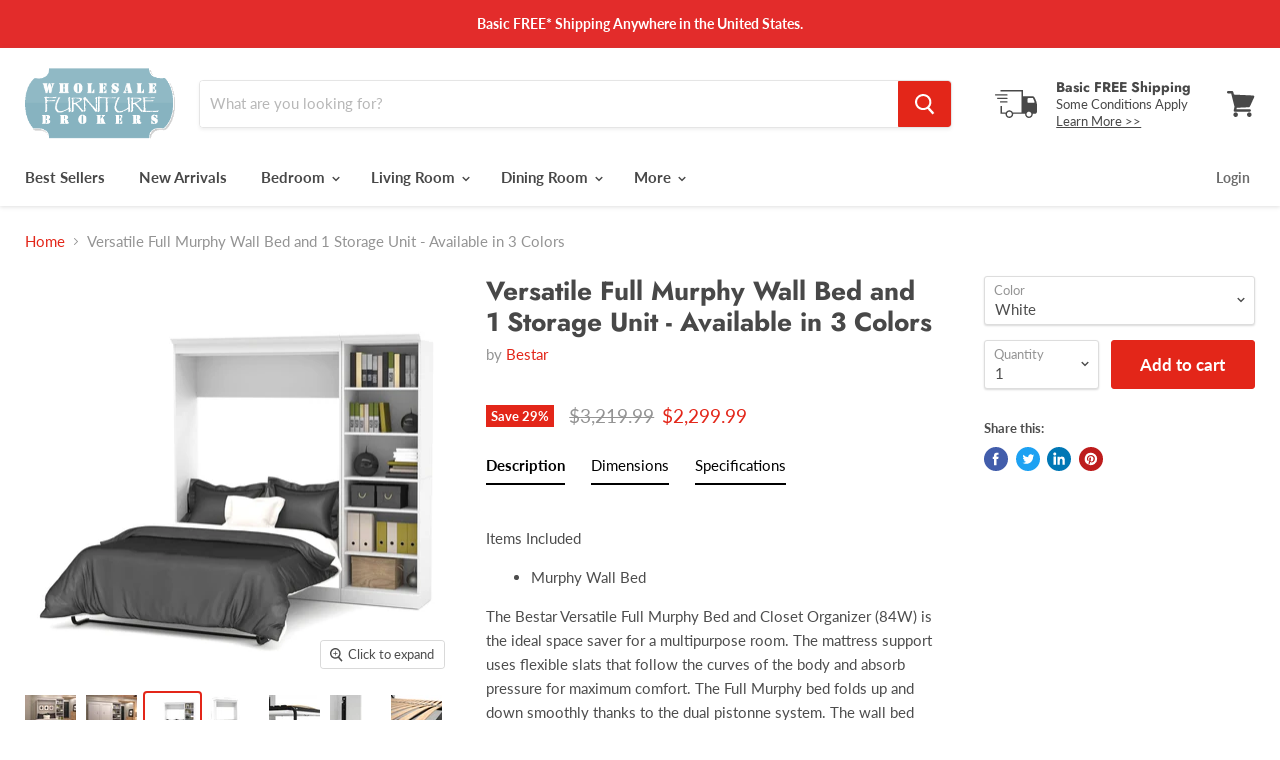

--- FILE ---
content_type: text/html; charset=utf-8
request_url: https://www.gowfb.com/products/versatile-full-murphy-wall-bed-and-1-storage-unit-84-white
body_size: 43891
content:
<!doctype html>
<html class="no-js no-touch" lang="en">
  <head>
    <meta charset="utf-8">
    <meta http-equiv="x-ua-compatible" content="IE=edge">
    <!-- Global site tag (gtag.js) - Google Analytics -->
    <script async src="https://www.googletagmanager.com/gtag/js?id=G-R209N9JLPL"></script>
    <script>
      window.dataLayer = window.dataLayer || [];
      function gtag(){dataLayer.push(arguments);}
      gtag('js', new Date());

      gtag('config', 'G-R209N9JLPL');
    </script>
    
    <script type="text/javascript">
(function e(){var e=document.createElement("script");e.type="text/javascript",e.async=true,e.src="//staticw2.yotpo.com/###YOUR APP-KEY###/widget.js";var t=document.getElementsByTagName("script")[0];t.parentNode.insertBefore(e,t)})();
</script>

    <link rel="preconnect" href="https://cdn.shopify.com">
    <link rel="preconnect" href="https://fonts.shopifycdn.com">
    <link rel="preconnect" href="https://v.shopify.com">
    <link rel="preconnect" href="https://cdn.shopifycloud.com">

    <title>Bestar Versatile Full Murphy Wall Bed and 1 Storage Unit — Wholesale Furniture Brokers</title>

    
      <meta name="description" content="Bestar Versatile Full Murphy Wall Bed and 1 Storage Unit (84”) - White at Wholesale Furniture Brokers. Buy a White 40890-17 Full Murphy Bed Murphy Beds. Best cheap discount price online. Save more than lowes, overstock, amazon, walmart, cymax and wayfair.">
    

    
  <link rel="shortcut icon" href="//www.gowfb.com/cdn/shop/files/USA-512_32x32.png?v=1613775318" type="image/png">


    
      <link rel="canonical" href="https://www.gowfb.com/products/versatile-full-murphy-wall-bed-and-1-storage-unit-84-white" />
    

    <meta name="viewport" content="width=device-width">

    
    















<meta property="og:site_name" content="Wholesale Furniture Brokers">
<meta property="og:url" content="https://www.gowfb.com/products/versatile-full-murphy-wall-bed-and-1-storage-unit-84-white">
<meta property="og:title" content="Versatile Full Murphy Wall Bed and 1 Storage Unit - Available in 3 Colors">
<meta property="og:type" content="website">
<meta property="og:description" content="Bestar Versatile Full Murphy Wall Bed and 1 Storage Unit (84”) - White at Wholesale Furniture Brokers. Buy a White 40890-17 Full Murphy Bed Murphy Beds. Best cheap discount price online. Save more than lowes, overstock, amazon, walmart, cymax and wayfair.">




    
    
    

    
    
    <meta
      property="og:image"
      content="https://www.gowfb.com/cdn/shop/files/modubox-murphy-wall-bed-white-versatile-full-murphy-wall-bed-and-1-storage-unit-84-white-29011102597182_1200x1125.jpg?v=1738609213"
    />
    <meta
      property="og:image:secure_url"
      content="https://www.gowfb.com/cdn/shop/files/modubox-murphy-wall-bed-white-versatile-full-murphy-wall-bed-and-1-storage-unit-84-white-29011102597182_1200x1125.jpg?v=1738609213"
    />
    <meta property="og:image:width" content="1200" />
    <meta property="og:image:height" content="1125" />
    
    
    <meta property="og:image:alt" content="Bestar Murphy Wall Bed White Versatile Full Murphy Wall Bed and 1 Storage Unit (84”) - White" />
  









  <meta name="twitter:site" content="@furniture">








<meta name="twitter:title" content="Bestar Versatile Full Murphy Wall Bed and 1 Storage Unit">
<meta name="twitter:description" content="Bestar Versatile Full Murphy Wall Bed and 1 Storage Unit (84”) - White at Wholesale Furniture Brokers. Buy a White 40890-17 Full Murphy Bed Murphy Beds. Best cheap discount price online. Save more than lowes, overstock, amazon, walmart, cymax and wayfair.">


    
    
    
      
      
      <meta name="twitter:card" content="summary_large_image">
    
    
    <meta
      property="twitter:image"
      content="https://www.gowfb.com/cdn/shop/files/modubox-murphy-wall-bed-white-versatile-full-murphy-wall-bed-and-1-storage-unit-84-white-29011102597182_1200x600_crop_center.jpg?v=1738609213"
    />
    <meta property="twitter:image:width" content="1200" />
    <meta property="twitter:image:height" content="600" />
    
    
    <meta property="twitter:image:alt" content="Bestar Murphy Wall Bed White Versatile Full Murphy Wall Bed and 1 Storage Unit (84”) - White" />
  



    <link rel="preload" href="//www.gowfb.com/cdn/fonts/lato/lato_n7.900f219bc7337bc57a7a2151983f0a4a4d9d5dcf.woff2" as="font" crossorigin="anonymous">
    <link rel="preload" as="style" href="//www.gowfb.com/cdn/shop/t/8/assets/theme.scss.css?v=3278334914528184171763092584">

    <script>window.performance && window.performance.mark && window.performance.mark('shopify.content_for_header.start');</script><meta name="google-site-verification" content="Q06vUzPZhA056pwPqrhA7qyN2Y-jchzl-kxCol09xsY">
<meta id="shopify-digital-wallet" name="shopify-digital-wallet" content="/13634927/digital_wallets/dialog">
<meta name="shopify-checkout-api-token" content="a80fcc1cb7b39003c3dd2f657b9a9611">
<meta id="in-context-paypal-metadata" data-shop-id="13634927" data-venmo-supported="false" data-environment="production" data-locale="en_US" data-paypal-v4="true" data-currency="USD">
<link rel="alternate" type="application/json+oembed" href="https://www.gowfb.com/products/versatile-full-murphy-wall-bed-and-1-storage-unit-84-white.oembed">
<script async="async" src="/checkouts/internal/preloads.js?locale=en-US"></script>
<link rel="preconnect" href="https://shop.app" crossorigin="anonymous">
<script async="async" src="https://shop.app/checkouts/internal/preloads.js?locale=en-US&shop_id=13634927" crossorigin="anonymous"></script>
<script id="apple-pay-shop-capabilities" type="application/json">{"shopId":13634927,"countryCode":"CA","currencyCode":"USD","merchantCapabilities":["supports3DS"],"merchantId":"gid:\/\/shopify\/Shop\/13634927","merchantName":"Wholesale Furniture Brokers","requiredBillingContactFields":["postalAddress","email","phone"],"requiredShippingContactFields":["postalAddress","email","phone"],"shippingType":"shipping","supportedNetworks":["visa","masterCard","amex","discover","jcb"],"total":{"type":"pending","label":"Wholesale Furniture Brokers","amount":"1.00"},"shopifyPaymentsEnabled":true,"supportsSubscriptions":true}</script>
<script id="shopify-features" type="application/json">{"accessToken":"a80fcc1cb7b39003c3dd2f657b9a9611","betas":["rich-media-storefront-analytics"],"domain":"www.gowfb.com","predictiveSearch":true,"shopId":13634927,"locale":"en"}</script>
<script>var Shopify = Shopify || {};
Shopify.shop = "wfbcom.myshopify.com";
Shopify.locale = "en";
Shopify.currency = {"active":"USD","rate":"1.0"};
Shopify.country = "US";
Shopify.theme = {"name":"Empire 5.0.1-pre.0","id":80196239469,"schema_name":"Empire","schema_version":"5.0.1-pre.0","theme_store_id":838,"role":"main"};
Shopify.theme.handle = "null";
Shopify.theme.style = {"id":null,"handle":null};
Shopify.cdnHost = "www.gowfb.com/cdn";
Shopify.routes = Shopify.routes || {};
Shopify.routes.root = "/";</script>
<script type="module">!function(o){(o.Shopify=o.Shopify||{}).modules=!0}(window);</script>
<script>!function(o){function n(){var o=[];function n(){o.push(Array.prototype.slice.apply(arguments))}return n.q=o,n}var t=o.Shopify=o.Shopify||{};t.loadFeatures=n(),t.autoloadFeatures=n()}(window);</script>
<script>
  window.ShopifyPay = window.ShopifyPay || {};
  window.ShopifyPay.apiHost = "shop.app\/pay";
  window.ShopifyPay.redirectState = null;
</script>
<script id="shop-js-analytics" type="application/json">{"pageType":"product"}</script>
<script defer="defer" async type="module" src="//www.gowfb.com/cdn/shopifycloud/shop-js/modules/v2/client.init-shop-cart-sync_BT-GjEfc.en.esm.js"></script>
<script defer="defer" async type="module" src="//www.gowfb.com/cdn/shopifycloud/shop-js/modules/v2/chunk.common_D58fp_Oc.esm.js"></script>
<script defer="defer" async type="module" src="//www.gowfb.com/cdn/shopifycloud/shop-js/modules/v2/chunk.modal_xMitdFEc.esm.js"></script>
<script type="module">
  await import("//www.gowfb.com/cdn/shopifycloud/shop-js/modules/v2/client.init-shop-cart-sync_BT-GjEfc.en.esm.js");
await import("//www.gowfb.com/cdn/shopifycloud/shop-js/modules/v2/chunk.common_D58fp_Oc.esm.js");
await import("//www.gowfb.com/cdn/shopifycloud/shop-js/modules/v2/chunk.modal_xMitdFEc.esm.js");

  window.Shopify.SignInWithShop?.initShopCartSync?.({"fedCMEnabled":true,"windoidEnabled":true});

</script>
<script>
  window.Shopify = window.Shopify || {};
  if (!window.Shopify.featureAssets) window.Shopify.featureAssets = {};
  window.Shopify.featureAssets['shop-js'] = {"shop-cart-sync":["modules/v2/client.shop-cart-sync_DZOKe7Ll.en.esm.js","modules/v2/chunk.common_D58fp_Oc.esm.js","modules/v2/chunk.modal_xMitdFEc.esm.js"],"init-fed-cm":["modules/v2/client.init-fed-cm_B6oLuCjv.en.esm.js","modules/v2/chunk.common_D58fp_Oc.esm.js","modules/v2/chunk.modal_xMitdFEc.esm.js"],"shop-cash-offers":["modules/v2/client.shop-cash-offers_D2sdYoxE.en.esm.js","modules/v2/chunk.common_D58fp_Oc.esm.js","modules/v2/chunk.modal_xMitdFEc.esm.js"],"shop-login-button":["modules/v2/client.shop-login-button_QeVjl5Y3.en.esm.js","modules/v2/chunk.common_D58fp_Oc.esm.js","modules/v2/chunk.modal_xMitdFEc.esm.js"],"pay-button":["modules/v2/client.pay-button_DXTOsIq6.en.esm.js","modules/v2/chunk.common_D58fp_Oc.esm.js","modules/v2/chunk.modal_xMitdFEc.esm.js"],"shop-button":["modules/v2/client.shop-button_DQZHx9pm.en.esm.js","modules/v2/chunk.common_D58fp_Oc.esm.js","modules/v2/chunk.modal_xMitdFEc.esm.js"],"avatar":["modules/v2/client.avatar_BTnouDA3.en.esm.js"],"init-windoid":["modules/v2/client.init-windoid_CR1B-cfM.en.esm.js","modules/v2/chunk.common_D58fp_Oc.esm.js","modules/v2/chunk.modal_xMitdFEc.esm.js"],"init-shop-for-new-customer-accounts":["modules/v2/client.init-shop-for-new-customer-accounts_C_vY_xzh.en.esm.js","modules/v2/client.shop-login-button_QeVjl5Y3.en.esm.js","modules/v2/chunk.common_D58fp_Oc.esm.js","modules/v2/chunk.modal_xMitdFEc.esm.js"],"init-shop-email-lookup-coordinator":["modules/v2/client.init-shop-email-lookup-coordinator_BI7n9ZSv.en.esm.js","modules/v2/chunk.common_D58fp_Oc.esm.js","modules/v2/chunk.modal_xMitdFEc.esm.js"],"init-shop-cart-sync":["modules/v2/client.init-shop-cart-sync_BT-GjEfc.en.esm.js","modules/v2/chunk.common_D58fp_Oc.esm.js","modules/v2/chunk.modal_xMitdFEc.esm.js"],"shop-toast-manager":["modules/v2/client.shop-toast-manager_DiYdP3xc.en.esm.js","modules/v2/chunk.common_D58fp_Oc.esm.js","modules/v2/chunk.modal_xMitdFEc.esm.js"],"init-customer-accounts":["modules/v2/client.init-customer-accounts_D9ZNqS-Q.en.esm.js","modules/v2/client.shop-login-button_QeVjl5Y3.en.esm.js","modules/v2/chunk.common_D58fp_Oc.esm.js","modules/v2/chunk.modal_xMitdFEc.esm.js"],"init-customer-accounts-sign-up":["modules/v2/client.init-customer-accounts-sign-up_iGw4briv.en.esm.js","modules/v2/client.shop-login-button_QeVjl5Y3.en.esm.js","modules/v2/chunk.common_D58fp_Oc.esm.js","modules/v2/chunk.modal_xMitdFEc.esm.js"],"shop-follow-button":["modules/v2/client.shop-follow-button_CqMgW2wH.en.esm.js","modules/v2/chunk.common_D58fp_Oc.esm.js","modules/v2/chunk.modal_xMitdFEc.esm.js"],"checkout-modal":["modules/v2/client.checkout-modal_xHeaAweL.en.esm.js","modules/v2/chunk.common_D58fp_Oc.esm.js","modules/v2/chunk.modal_xMitdFEc.esm.js"],"shop-login":["modules/v2/client.shop-login_D91U-Q7h.en.esm.js","modules/v2/chunk.common_D58fp_Oc.esm.js","modules/v2/chunk.modal_xMitdFEc.esm.js"],"lead-capture":["modules/v2/client.lead-capture_BJmE1dJe.en.esm.js","modules/v2/chunk.common_D58fp_Oc.esm.js","modules/v2/chunk.modal_xMitdFEc.esm.js"],"payment-terms":["modules/v2/client.payment-terms_Ci9AEqFq.en.esm.js","modules/v2/chunk.common_D58fp_Oc.esm.js","modules/v2/chunk.modal_xMitdFEc.esm.js"]};
</script>
<script>(function() {
  var isLoaded = false;
  function asyncLoad() {
    if (isLoaded) return;
    isLoaded = true;
    var urls = ["https:\/\/d23dclunsivw3h.cloudfront.net\/redirect-app.js?shop=wfbcom.myshopify.com","https:\/\/tabs.stationmade.com\/registered-scripts\/tabs-by-station.js?shop=wfbcom.myshopify.com","https:\/\/app.cpscentral.com\/admside\/js\/Shopify_App\/shopify.js?shop=wfbcom.myshopify.com","https:\/\/app.cpscentral.com\/admside\/js\/Shopify_App\/shopify_cart.js?shop=wfbcom.myshopify.com","https:\/\/omnisnippet1.com\/platforms\/shopify.js?source=scriptTag\u0026v=2025-12-15T03\u0026shop=wfbcom.myshopify.com"];
    for (var i = 0; i < urls.length; i++) {
      var s = document.createElement('script');
      s.type = 'text/javascript';
      s.async = true;
      s.src = urls[i];
      var x = document.getElementsByTagName('script')[0];
      x.parentNode.insertBefore(s, x);
    }
  };
  if(window.attachEvent) {
    window.attachEvent('onload', asyncLoad);
  } else {
    window.addEventListener('load', asyncLoad, false);
  }
})();</script>
<script id="__st">var __st={"a":13634927,"offset":-28800,"reqid":"693c7a8f-21c8-4e66-b735-63e45f7ad06f-1769167281","pageurl":"www.gowfb.com\/products\/versatile-full-murphy-wall-bed-and-1-storage-unit-84-white","u":"82d49c7c9700","p":"product","rtyp":"product","rid":6705524736109};</script>
<script>window.ShopifyPaypalV4VisibilityTracking = true;</script>
<script id="captcha-bootstrap">!function(){'use strict';const t='contact',e='account',n='new_comment',o=[[t,t],['blogs',n],['comments',n],[t,'customer']],c=[[e,'customer_login'],[e,'guest_login'],[e,'recover_customer_password'],[e,'create_customer']],r=t=>t.map((([t,e])=>`form[action*='/${t}']:not([data-nocaptcha='true']) input[name='form_type'][value='${e}']`)).join(','),a=t=>()=>t?[...document.querySelectorAll(t)].map((t=>t.form)):[];function s(){const t=[...o],e=r(t);return a(e)}const i='password',u='form_key',d=['recaptcha-v3-token','g-recaptcha-response','h-captcha-response',i],f=()=>{try{return window.sessionStorage}catch{return}},m='__shopify_v',_=t=>t.elements[u];function p(t,e,n=!1){try{const o=window.sessionStorage,c=JSON.parse(o.getItem(e)),{data:r}=function(t){const{data:e,action:n}=t;return t[m]||n?{data:e,action:n}:{data:t,action:n}}(c);for(const[e,n]of Object.entries(r))t.elements[e]&&(t.elements[e].value=n);n&&o.removeItem(e)}catch(o){console.error('form repopulation failed',{error:o})}}const l='form_type',E='cptcha';function T(t){t.dataset[E]=!0}const w=window,h=w.document,L='Shopify',v='ce_forms',y='captcha';let A=!1;((t,e)=>{const n=(g='f06e6c50-85a8-45c8-87d0-21a2b65856fe',I='https://cdn.shopify.com/shopifycloud/storefront-forms-hcaptcha/ce_storefront_forms_captcha_hcaptcha.v1.5.2.iife.js',D={infoText:'Protected by hCaptcha',privacyText:'Privacy',termsText:'Terms'},(t,e,n)=>{const o=w[L][v],c=o.bindForm;if(c)return c(t,g,e,D).then(n);var r;o.q.push([[t,g,e,D],n]),r=I,A||(h.body.append(Object.assign(h.createElement('script'),{id:'captcha-provider',async:!0,src:r})),A=!0)});var g,I,D;w[L]=w[L]||{},w[L][v]=w[L][v]||{},w[L][v].q=[],w[L][y]=w[L][y]||{},w[L][y].protect=function(t,e){n(t,void 0,e),T(t)},Object.freeze(w[L][y]),function(t,e,n,w,h,L){const[v,y,A,g]=function(t,e,n){const i=e?o:[],u=t?c:[],d=[...i,...u],f=r(d),m=r(i),_=r(d.filter((([t,e])=>n.includes(e))));return[a(f),a(m),a(_),s()]}(w,h,L),I=t=>{const e=t.target;return e instanceof HTMLFormElement?e:e&&e.form},D=t=>v().includes(t);t.addEventListener('submit',(t=>{const e=I(t);if(!e)return;const n=D(e)&&!e.dataset.hcaptchaBound&&!e.dataset.recaptchaBound,o=_(e),c=g().includes(e)&&(!o||!o.value);(n||c)&&t.preventDefault(),c&&!n&&(function(t){try{if(!f())return;!function(t){const e=f();if(!e)return;const n=_(t);if(!n)return;const o=n.value;o&&e.removeItem(o)}(t);const e=Array.from(Array(32),(()=>Math.random().toString(36)[2])).join('');!function(t,e){_(t)||t.append(Object.assign(document.createElement('input'),{type:'hidden',name:u})),t.elements[u].value=e}(t,e),function(t,e){const n=f();if(!n)return;const o=[...t.querySelectorAll(`input[type='${i}']`)].map((({name:t})=>t)),c=[...d,...o],r={};for(const[a,s]of new FormData(t).entries())c.includes(a)||(r[a]=s);n.setItem(e,JSON.stringify({[m]:1,action:t.action,data:r}))}(t,e)}catch(e){console.error('failed to persist form',e)}}(e),e.submit())}));const S=(t,e)=>{t&&!t.dataset[E]&&(n(t,e.some((e=>e===t))),T(t))};for(const o of['focusin','change'])t.addEventListener(o,(t=>{const e=I(t);D(e)&&S(e,y())}));const B=e.get('form_key'),M=e.get(l),P=B&&M;t.addEventListener('DOMContentLoaded',(()=>{const t=y();if(P)for(const e of t)e.elements[l].value===M&&p(e,B);[...new Set([...A(),...v().filter((t=>'true'===t.dataset.shopifyCaptcha))])].forEach((e=>S(e,t)))}))}(h,new URLSearchParams(w.location.search),n,t,e,['guest_login'])})(!0,!0)}();</script>
<script integrity="sha256-4kQ18oKyAcykRKYeNunJcIwy7WH5gtpwJnB7kiuLZ1E=" data-source-attribution="shopify.loadfeatures" defer="defer" src="//www.gowfb.com/cdn/shopifycloud/storefront/assets/storefront/load_feature-a0a9edcb.js" crossorigin="anonymous"></script>
<script crossorigin="anonymous" defer="defer" src="//www.gowfb.com/cdn/shopifycloud/storefront/assets/shopify_pay/storefront-65b4c6d7.js?v=20250812"></script>
<script data-source-attribution="shopify.dynamic_checkout.dynamic.init">var Shopify=Shopify||{};Shopify.PaymentButton=Shopify.PaymentButton||{isStorefrontPortableWallets:!0,init:function(){window.Shopify.PaymentButton.init=function(){};var t=document.createElement("script");t.src="https://www.gowfb.com/cdn/shopifycloud/portable-wallets/latest/portable-wallets.en.js",t.type="module",document.head.appendChild(t)}};
</script>
<script data-source-attribution="shopify.dynamic_checkout.buyer_consent">
  function portableWalletsHideBuyerConsent(e){var t=document.getElementById("shopify-buyer-consent"),n=document.getElementById("shopify-subscription-policy-button");t&&n&&(t.classList.add("hidden"),t.setAttribute("aria-hidden","true"),n.removeEventListener("click",e))}function portableWalletsShowBuyerConsent(e){var t=document.getElementById("shopify-buyer-consent"),n=document.getElementById("shopify-subscription-policy-button");t&&n&&(t.classList.remove("hidden"),t.removeAttribute("aria-hidden"),n.addEventListener("click",e))}window.Shopify?.PaymentButton&&(window.Shopify.PaymentButton.hideBuyerConsent=portableWalletsHideBuyerConsent,window.Shopify.PaymentButton.showBuyerConsent=portableWalletsShowBuyerConsent);
</script>
<script data-source-attribution="shopify.dynamic_checkout.cart.bootstrap">document.addEventListener("DOMContentLoaded",(function(){function t(){return document.querySelector("shopify-accelerated-checkout-cart, shopify-accelerated-checkout")}if(t())Shopify.PaymentButton.init();else{new MutationObserver((function(e,n){t()&&(Shopify.PaymentButton.init(),n.disconnect())})).observe(document.body,{childList:!0,subtree:!0})}}));
</script>
<link id="shopify-accelerated-checkout-styles" rel="stylesheet" media="screen" href="https://www.gowfb.com/cdn/shopifycloud/portable-wallets/latest/accelerated-checkout-backwards-compat.css" crossorigin="anonymous">
<style id="shopify-accelerated-checkout-cart">
        #shopify-buyer-consent {
  margin-top: 1em;
  display: inline-block;
  width: 100%;
}

#shopify-buyer-consent.hidden {
  display: none;
}

#shopify-subscription-policy-button {
  background: none;
  border: none;
  padding: 0;
  text-decoration: underline;
  font-size: inherit;
  cursor: pointer;
}

#shopify-subscription-policy-button::before {
  box-shadow: none;
}

      </style>

<script>window.performance && window.performance.mark && window.performance.mark('shopify.content_for_header.end');</script>

    <script>
      document.documentElement.className=document.documentElement.className.replace(/\bno-js\b/,'js');
      if(window.Shopify&&window.Shopify.designMode)document.documentElement.className+=' in-theme-editor';
      if(('ontouchstart' in window)||window.DocumentTouch&&document instanceof DocumentTouch)document.documentElement.className=document.documentElement.className.replace(/\bno-touch\b/,'has-touch');
    </script>

    <link href="//www.gowfb.com/cdn/shop/t/8/assets/theme.scss.css?v=3278334914528184171763092584" rel="stylesheet" type="text/css" media="all" />
  <link href="https://monorail-edge.shopifysvc.com" rel="dns-prefetch">
<script>(function(){if ("sendBeacon" in navigator && "performance" in window) {try {var session_token_from_headers = performance.getEntriesByType('navigation')[0].serverTiming.find(x => x.name == '_s').description;} catch {var session_token_from_headers = undefined;}var session_cookie_matches = document.cookie.match(/_shopify_s=([^;]*)/);var session_token_from_cookie = session_cookie_matches && session_cookie_matches.length === 2 ? session_cookie_matches[1] : "";var session_token = session_token_from_headers || session_token_from_cookie || "";function handle_abandonment_event(e) {var entries = performance.getEntries().filter(function(entry) {return /monorail-edge.shopifysvc.com/.test(entry.name);});if (!window.abandonment_tracked && entries.length === 0) {window.abandonment_tracked = true;var currentMs = Date.now();var navigation_start = performance.timing.navigationStart;var payload = {shop_id: 13634927,url: window.location.href,navigation_start,duration: currentMs - navigation_start,session_token,page_type: "product"};window.navigator.sendBeacon("https://monorail-edge.shopifysvc.com/v1/produce", JSON.stringify({schema_id: "online_store_buyer_site_abandonment/1.1",payload: payload,metadata: {event_created_at_ms: currentMs,event_sent_at_ms: currentMs}}));}}window.addEventListener('pagehide', handle_abandonment_event);}}());</script>
<script id="web-pixels-manager-setup">(function e(e,d,r,n,o){if(void 0===o&&(o={}),!Boolean(null===(a=null===(i=window.Shopify)||void 0===i?void 0:i.analytics)||void 0===a?void 0:a.replayQueue)){var i,a;window.Shopify=window.Shopify||{};var t=window.Shopify;t.analytics=t.analytics||{};var s=t.analytics;s.replayQueue=[],s.publish=function(e,d,r){return s.replayQueue.push([e,d,r]),!0};try{self.performance.mark("wpm:start")}catch(e){}var l=function(){var e={modern:/Edge?\/(1{2}[4-9]|1[2-9]\d|[2-9]\d{2}|\d{4,})\.\d+(\.\d+|)|Firefox\/(1{2}[4-9]|1[2-9]\d|[2-9]\d{2}|\d{4,})\.\d+(\.\d+|)|Chrom(ium|e)\/(9{2}|\d{3,})\.\d+(\.\d+|)|(Maci|X1{2}).+ Version\/(15\.\d+|(1[6-9]|[2-9]\d|\d{3,})\.\d+)([,.]\d+|)( \(\w+\)|)( Mobile\/\w+|) Safari\/|Chrome.+OPR\/(9{2}|\d{3,})\.\d+\.\d+|(CPU[ +]OS|iPhone[ +]OS|CPU[ +]iPhone|CPU IPhone OS|CPU iPad OS)[ +]+(15[._]\d+|(1[6-9]|[2-9]\d|\d{3,})[._]\d+)([._]\d+|)|Android:?[ /-](13[3-9]|1[4-9]\d|[2-9]\d{2}|\d{4,})(\.\d+|)(\.\d+|)|Android.+Firefox\/(13[5-9]|1[4-9]\d|[2-9]\d{2}|\d{4,})\.\d+(\.\d+|)|Android.+Chrom(ium|e)\/(13[3-9]|1[4-9]\d|[2-9]\d{2}|\d{4,})\.\d+(\.\d+|)|SamsungBrowser\/([2-9]\d|\d{3,})\.\d+/,legacy:/Edge?\/(1[6-9]|[2-9]\d|\d{3,})\.\d+(\.\d+|)|Firefox\/(5[4-9]|[6-9]\d|\d{3,})\.\d+(\.\d+|)|Chrom(ium|e)\/(5[1-9]|[6-9]\d|\d{3,})\.\d+(\.\d+|)([\d.]+$|.*Safari\/(?![\d.]+ Edge\/[\d.]+$))|(Maci|X1{2}).+ Version\/(10\.\d+|(1[1-9]|[2-9]\d|\d{3,})\.\d+)([,.]\d+|)( \(\w+\)|)( Mobile\/\w+|) Safari\/|Chrome.+OPR\/(3[89]|[4-9]\d|\d{3,})\.\d+\.\d+|(CPU[ +]OS|iPhone[ +]OS|CPU[ +]iPhone|CPU IPhone OS|CPU iPad OS)[ +]+(10[._]\d+|(1[1-9]|[2-9]\d|\d{3,})[._]\d+)([._]\d+|)|Android:?[ /-](13[3-9]|1[4-9]\d|[2-9]\d{2}|\d{4,})(\.\d+|)(\.\d+|)|Mobile Safari.+OPR\/([89]\d|\d{3,})\.\d+\.\d+|Android.+Firefox\/(13[5-9]|1[4-9]\d|[2-9]\d{2}|\d{4,})\.\d+(\.\d+|)|Android.+Chrom(ium|e)\/(13[3-9]|1[4-9]\d|[2-9]\d{2}|\d{4,})\.\d+(\.\d+|)|Android.+(UC? ?Browser|UCWEB|U3)[ /]?(15\.([5-9]|\d{2,})|(1[6-9]|[2-9]\d|\d{3,})\.\d+)\.\d+|SamsungBrowser\/(5\.\d+|([6-9]|\d{2,})\.\d+)|Android.+MQ{2}Browser\/(14(\.(9|\d{2,})|)|(1[5-9]|[2-9]\d|\d{3,})(\.\d+|))(\.\d+|)|K[Aa][Ii]OS\/(3\.\d+|([4-9]|\d{2,})\.\d+)(\.\d+|)/},d=e.modern,r=e.legacy,n=navigator.userAgent;return n.match(d)?"modern":n.match(r)?"legacy":"unknown"}(),u="modern"===l?"modern":"legacy",c=(null!=n?n:{modern:"",legacy:""})[u],f=function(e){return[e.baseUrl,"/wpm","/b",e.hashVersion,"modern"===e.buildTarget?"m":"l",".js"].join("")}({baseUrl:d,hashVersion:r,buildTarget:u}),m=function(e){var d=e.version,r=e.bundleTarget,n=e.surface,o=e.pageUrl,i=e.monorailEndpoint;return{emit:function(e){var a=e.status,t=e.errorMsg,s=(new Date).getTime(),l=JSON.stringify({metadata:{event_sent_at_ms:s},events:[{schema_id:"web_pixels_manager_load/3.1",payload:{version:d,bundle_target:r,page_url:o,status:a,surface:n,error_msg:t},metadata:{event_created_at_ms:s}}]});if(!i)return console&&console.warn&&console.warn("[Web Pixels Manager] No Monorail endpoint provided, skipping logging."),!1;try{return self.navigator.sendBeacon.bind(self.navigator)(i,l)}catch(e){}var u=new XMLHttpRequest;try{return u.open("POST",i,!0),u.setRequestHeader("Content-Type","text/plain"),u.send(l),!0}catch(e){return console&&console.warn&&console.warn("[Web Pixels Manager] Got an unhandled error while logging to Monorail."),!1}}}}({version:r,bundleTarget:l,surface:e.surface,pageUrl:self.location.href,monorailEndpoint:e.monorailEndpoint});try{o.browserTarget=l,function(e){var d=e.src,r=e.async,n=void 0===r||r,o=e.onload,i=e.onerror,a=e.sri,t=e.scriptDataAttributes,s=void 0===t?{}:t,l=document.createElement("script"),u=document.querySelector("head"),c=document.querySelector("body");if(l.async=n,l.src=d,a&&(l.integrity=a,l.crossOrigin="anonymous"),s)for(var f in s)if(Object.prototype.hasOwnProperty.call(s,f))try{l.dataset[f]=s[f]}catch(e){}if(o&&l.addEventListener("load",o),i&&l.addEventListener("error",i),u)u.appendChild(l);else{if(!c)throw new Error("Did not find a head or body element to append the script");c.appendChild(l)}}({src:f,async:!0,onload:function(){if(!function(){var e,d;return Boolean(null===(d=null===(e=window.Shopify)||void 0===e?void 0:e.analytics)||void 0===d?void 0:d.initialized)}()){var d=window.webPixelsManager.init(e)||void 0;if(d){var r=window.Shopify.analytics;r.replayQueue.forEach((function(e){var r=e[0],n=e[1],o=e[2];d.publishCustomEvent(r,n,o)})),r.replayQueue=[],r.publish=d.publishCustomEvent,r.visitor=d.visitor,r.initialized=!0}}},onerror:function(){return m.emit({status:"failed",errorMsg:"".concat(f," has failed to load")})},sri:function(e){var d=/^sha384-[A-Za-z0-9+/=]+$/;return"string"==typeof e&&d.test(e)}(c)?c:"",scriptDataAttributes:o}),m.emit({status:"loading"})}catch(e){m.emit({status:"failed",errorMsg:(null==e?void 0:e.message)||"Unknown error"})}}})({shopId: 13634927,storefrontBaseUrl: "https://www.gowfb.com",extensionsBaseUrl: "https://extensions.shopifycdn.com/cdn/shopifycloud/web-pixels-manager",monorailEndpoint: "https://monorail-edge.shopifysvc.com/unstable/produce_batch",surface: "storefront-renderer",enabledBetaFlags: ["2dca8a86"],webPixelsConfigList: [{"id":"1596162157","configuration":"{\"apiURL\":\"https:\/\/api.omnisend.com\",\"appURL\":\"https:\/\/app.omnisend.com\",\"brandID\":\"693f7cebd62409d27bc6ed82\",\"trackingURL\":\"https:\/\/wt.omnisendlink.com\"}","eventPayloadVersion":"v1","runtimeContext":"STRICT","scriptVersion":"aa9feb15e63a302383aa48b053211bbb","type":"APP","apiClientId":186001,"privacyPurposes":["ANALYTICS","MARKETING","SALE_OF_DATA"],"dataSharingAdjustments":{"protectedCustomerApprovalScopes":["read_customer_address","read_customer_email","read_customer_name","read_customer_personal_data","read_customer_phone"]}},{"id":"318144621","configuration":"{\"config\":\"{\\\"pixel_id\\\":\\\"G-6VZPLR69QT\\\",\\\"target_country\\\":\\\"US\\\",\\\"gtag_events\\\":[{\\\"type\\\":\\\"begin_checkout\\\",\\\"action_label\\\":[\\\"G-6VZPLR69QT\\\",\\\"AW-1071956391\\\/IPZSCOWD7rADEKeDk_8D\\\"]},{\\\"type\\\":\\\"search\\\",\\\"action_label\\\":[\\\"G-6VZPLR69QT\\\",\\\"AW-1071956391\\\/DI34COiD7rADEKeDk_8D\\\"]},{\\\"type\\\":\\\"view_item\\\",\\\"action_label\\\":[\\\"G-6VZPLR69QT\\\",\\\"AW-1071956391\\\/lXCxCN-D7rADEKeDk_8D\\\",\\\"MC-6R45ZNM9LF\\\"]},{\\\"type\\\":\\\"purchase\\\",\\\"action_label\\\":[\\\"G-6VZPLR69QT\\\",\\\"AW-1071956391\\\/rrSTCNyD7rADEKeDk_8D\\\",\\\"MC-6R45ZNM9LF\\\"]},{\\\"type\\\":\\\"page_view\\\",\\\"action_label\\\":[\\\"G-6VZPLR69QT\\\",\\\"AW-1071956391\\\/8cW4CNmD7rADEKeDk_8D\\\",\\\"MC-6R45ZNM9LF\\\"]},{\\\"type\\\":\\\"add_payment_info\\\",\\\"action_label\\\":[\\\"G-6VZPLR69QT\\\",\\\"AW-1071956391\\\/sm-VCOuD7rADEKeDk_8D\\\"]},{\\\"type\\\":\\\"add_to_cart\\\",\\\"action_label\\\":[\\\"G-6VZPLR69QT\\\",\\\"AW-1071956391\\\/QZe-COKD7rADEKeDk_8D\\\"]}],\\\"enable_monitoring_mode\\\":false}\"}","eventPayloadVersion":"v1","runtimeContext":"OPEN","scriptVersion":"b2a88bafab3e21179ed38636efcd8a93","type":"APP","apiClientId":1780363,"privacyPurposes":[],"dataSharingAdjustments":{"protectedCustomerApprovalScopes":["read_customer_address","read_customer_email","read_customer_name","read_customer_personal_data","read_customer_phone"]}},{"id":"39747693","eventPayloadVersion":"v1","runtimeContext":"LAX","scriptVersion":"1","type":"CUSTOM","privacyPurposes":["MARKETING"],"name":"Meta pixel (migrated)"},{"id":"shopify-app-pixel","configuration":"{}","eventPayloadVersion":"v1","runtimeContext":"STRICT","scriptVersion":"0450","apiClientId":"shopify-pixel","type":"APP","privacyPurposes":["ANALYTICS","MARKETING"]},{"id":"shopify-custom-pixel","eventPayloadVersion":"v1","runtimeContext":"LAX","scriptVersion":"0450","apiClientId":"shopify-pixel","type":"CUSTOM","privacyPurposes":["ANALYTICS","MARKETING"]}],isMerchantRequest: false,initData: {"shop":{"name":"Wholesale Furniture Brokers","paymentSettings":{"currencyCode":"USD"},"myshopifyDomain":"wfbcom.myshopify.com","countryCode":"CA","storefrontUrl":"https:\/\/www.gowfb.com"},"customer":null,"cart":null,"checkout":null,"productVariants":[{"price":{"amount":2299.99,"currencyCode":"USD"},"product":{"title":"Versatile Full Murphy Wall Bed and 1 Storage Unit - Available in 3 Colors","vendor":"Bestar","id":"6705524736109","untranslatedTitle":"Versatile Full Murphy Wall Bed and 1 Storage Unit - Available in 3 Colors","url":"\/products\/versatile-full-murphy-wall-bed-and-1-storage-unit-84-white","type":"Murphy Wall Bed"},"id":"39785022292077","image":{"src":"\/\/www.gowfb.com\/cdn\/shop\/files\/modubox-murphy-wall-bed-white-versatile-full-murphy-wall-bed-and-1-storage-unit-84-white-29011102662718.jpg?v=1738609213"},"sku":"40890-17","title":"White","untranslatedTitle":"White"},{"price":{"amount":2299.99,"currencyCode":"USD"},"product":{"title":"Versatile Full Murphy Wall Bed and 1 Storage Unit - Available in 3 Colors","vendor":"Bestar","id":"6705524736109","untranslatedTitle":"Versatile Full Murphy Wall Bed and 1 Storage Unit - Available in 3 Colors","url":"\/products\/versatile-full-murphy-wall-bed-and-1-storage-unit-84-white","type":"Murphy Wall Bed"},"id":"41746608914541","image":{"src":"\/\/www.gowfb.com\/cdn\/shop\/files\/RKyXiOe6dcCAcXqQ49WZozq742AQp9d1_32aa0f4c-127a-41aa-bb79-66614adf3ca1.jpg?v=1738609214"},"sku":"40890-000071","title":"Platinum Grey","untranslatedTitle":"Platinum Grey"},{"price":{"amount":2299.99,"currencyCode":"USD"},"product":{"title":"Versatile Full Murphy Wall Bed and 1 Storage Unit - Available in 3 Colors","vendor":"Bestar","id":"6705524736109","untranslatedTitle":"Versatile Full Murphy Wall Bed and 1 Storage Unit - Available in 3 Colors","url":"\/products\/versatile-full-murphy-wall-bed-and-1-storage-unit-84-white","type":"Murphy Wall Bed"},"id":"41746608947309","image":{"src":"\/\/www.gowfb.com\/cdn\/shop\/files\/tCTD61QtwPa8MUmDKsoT5YDIq8NR39ke_36fe5340-8e53-4760-a800-60597553b9a6.jpg?v=1738609215"},"sku":"40890-000134","title":"Linen White Oak","untranslatedTitle":"Linen White Oak"}],"purchasingCompany":null},},"https://www.gowfb.com/cdn","fcfee988w5aeb613cpc8e4bc33m6693e112",{"modern":"","legacy":""},{"shopId":"13634927","storefrontBaseUrl":"https:\/\/www.gowfb.com","extensionBaseUrl":"https:\/\/extensions.shopifycdn.com\/cdn\/shopifycloud\/web-pixels-manager","surface":"storefront-renderer","enabledBetaFlags":"[\"2dca8a86\"]","isMerchantRequest":"false","hashVersion":"fcfee988w5aeb613cpc8e4bc33m6693e112","publish":"custom","events":"[[\"page_viewed\",{}],[\"product_viewed\",{\"productVariant\":{\"price\":{\"amount\":2299.99,\"currencyCode\":\"USD\"},\"product\":{\"title\":\"Versatile Full Murphy Wall Bed and 1 Storage Unit - Available in 3 Colors\",\"vendor\":\"Bestar\",\"id\":\"6705524736109\",\"untranslatedTitle\":\"Versatile Full Murphy Wall Bed and 1 Storage Unit - Available in 3 Colors\",\"url\":\"\/products\/versatile-full-murphy-wall-bed-and-1-storage-unit-84-white\",\"type\":\"Murphy Wall Bed\"},\"id\":\"39785022292077\",\"image\":{\"src\":\"\/\/www.gowfb.com\/cdn\/shop\/files\/modubox-murphy-wall-bed-white-versatile-full-murphy-wall-bed-and-1-storage-unit-84-white-29011102662718.jpg?v=1738609213\"},\"sku\":\"40890-17\",\"title\":\"White\",\"untranslatedTitle\":\"White\"}}]]"});</script><script>
  window.ShopifyAnalytics = window.ShopifyAnalytics || {};
  window.ShopifyAnalytics.meta = window.ShopifyAnalytics.meta || {};
  window.ShopifyAnalytics.meta.currency = 'USD';
  var meta = {"product":{"id":6705524736109,"gid":"gid:\/\/shopify\/Product\/6705524736109","vendor":"Bestar","type":"Murphy Wall Bed","handle":"versatile-full-murphy-wall-bed-and-1-storage-unit-84-white","variants":[{"id":39785022292077,"price":229999,"name":"Versatile Full Murphy Wall Bed and 1 Storage Unit - Available in 3 Colors - White","public_title":"White","sku":"40890-17"},{"id":41746608914541,"price":229999,"name":"Versatile Full Murphy Wall Bed and 1 Storage Unit - Available in 3 Colors - Platinum Grey","public_title":"Platinum Grey","sku":"40890-000071"},{"id":41746608947309,"price":229999,"name":"Versatile Full Murphy Wall Bed and 1 Storage Unit - Available in 3 Colors - Linen White Oak","public_title":"Linen White Oak","sku":"40890-000134"}],"remote":false},"page":{"pageType":"product","resourceType":"product","resourceId":6705524736109,"requestId":"693c7a8f-21c8-4e66-b735-63e45f7ad06f-1769167281"}};
  for (var attr in meta) {
    window.ShopifyAnalytics.meta[attr] = meta[attr];
  }
</script>
<script class="analytics">
  (function () {
    var customDocumentWrite = function(content) {
      var jquery = null;

      if (window.jQuery) {
        jquery = window.jQuery;
      } else if (window.Checkout && window.Checkout.$) {
        jquery = window.Checkout.$;
      }

      if (jquery) {
        jquery('body').append(content);
      }
    };

    var hasLoggedConversion = function(token) {
      if (token) {
        return document.cookie.indexOf('loggedConversion=' + token) !== -1;
      }
      return false;
    }

    var setCookieIfConversion = function(token) {
      if (token) {
        var twoMonthsFromNow = new Date(Date.now());
        twoMonthsFromNow.setMonth(twoMonthsFromNow.getMonth() + 2);

        document.cookie = 'loggedConversion=' + token + '; expires=' + twoMonthsFromNow;
      }
    }

    var trekkie = window.ShopifyAnalytics.lib = window.trekkie = window.trekkie || [];
    if (trekkie.integrations) {
      return;
    }
    trekkie.methods = [
      'identify',
      'page',
      'ready',
      'track',
      'trackForm',
      'trackLink'
    ];
    trekkie.factory = function(method) {
      return function() {
        var args = Array.prototype.slice.call(arguments);
        args.unshift(method);
        trekkie.push(args);
        return trekkie;
      };
    };
    for (var i = 0; i < trekkie.methods.length; i++) {
      var key = trekkie.methods[i];
      trekkie[key] = trekkie.factory(key);
    }
    trekkie.load = function(config) {
      trekkie.config = config || {};
      trekkie.config.initialDocumentCookie = document.cookie;
      var first = document.getElementsByTagName('script')[0];
      var script = document.createElement('script');
      script.type = 'text/javascript';
      script.onerror = function(e) {
        var scriptFallback = document.createElement('script');
        scriptFallback.type = 'text/javascript';
        scriptFallback.onerror = function(error) {
                var Monorail = {
      produce: function produce(monorailDomain, schemaId, payload) {
        var currentMs = new Date().getTime();
        var event = {
          schema_id: schemaId,
          payload: payload,
          metadata: {
            event_created_at_ms: currentMs,
            event_sent_at_ms: currentMs
          }
        };
        return Monorail.sendRequest("https://" + monorailDomain + "/v1/produce", JSON.stringify(event));
      },
      sendRequest: function sendRequest(endpointUrl, payload) {
        // Try the sendBeacon API
        if (window && window.navigator && typeof window.navigator.sendBeacon === 'function' && typeof window.Blob === 'function' && !Monorail.isIos12()) {
          var blobData = new window.Blob([payload], {
            type: 'text/plain'
          });

          if (window.navigator.sendBeacon(endpointUrl, blobData)) {
            return true;
          } // sendBeacon was not successful

        } // XHR beacon

        var xhr = new XMLHttpRequest();

        try {
          xhr.open('POST', endpointUrl);
          xhr.setRequestHeader('Content-Type', 'text/plain');
          xhr.send(payload);
        } catch (e) {
          console.log(e);
        }

        return false;
      },
      isIos12: function isIos12() {
        return window.navigator.userAgent.lastIndexOf('iPhone; CPU iPhone OS 12_') !== -1 || window.navigator.userAgent.lastIndexOf('iPad; CPU OS 12_') !== -1;
      }
    };
    Monorail.produce('monorail-edge.shopifysvc.com',
      'trekkie_storefront_load_errors/1.1',
      {shop_id: 13634927,
      theme_id: 80196239469,
      app_name: "storefront",
      context_url: window.location.href,
      source_url: "//www.gowfb.com/cdn/s/trekkie.storefront.8d95595f799fbf7e1d32231b9a28fd43b70c67d3.min.js"});

        };
        scriptFallback.async = true;
        scriptFallback.src = '//www.gowfb.com/cdn/s/trekkie.storefront.8d95595f799fbf7e1d32231b9a28fd43b70c67d3.min.js';
        first.parentNode.insertBefore(scriptFallback, first);
      };
      script.async = true;
      script.src = '//www.gowfb.com/cdn/s/trekkie.storefront.8d95595f799fbf7e1d32231b9a28fd43b70c67d3.min.js';
      first.parentNode.insertBefore(script, first);
    };
    trekkie.load(
      {"Trekkie":{"appName":"storefront","development":false,"defaultAttributes":{"shopId":13634927,"isMerchantRequest":null,"themeId":80196239469,"themeCityHash":"9758116304884004197","contentLanguage":"en","currency":"USD"},"isServerSideCookieWritingEnabled":true,"monorailRegion":"shop_domain","enabledBetaFlags":["65f19447"]},"Session Attribution":{},"S2S":{"facebookCapiEnabled":false,"source":"trekkie-storefront-renderer","apiClientId":580111}}
    );

    var loaded = false;
    trekkie.ready(function() {
      if (loaded) return;
      loaded = true;

      window.ShopifyAnalytics.lib = window.trekkie;

      var originalDocumentWrite = document.write;
      document.write = customDocumentWrite;
      try { window.ShopifyAnalytics.merchantGoogleAnalytics.call(this); } catch(error) {};
      document.write = originalDocumentWrite;

      window.ShopifyAnalytics.lib.page(null,{"pageType":"product","resourceType":"product","resourceId":6705524736109,"requestId":"693c7a8f-21c8-4e66-b735-63e45f7ad06f-1769167281","shopifyEmitted":true});

      var match = window.location.pathname.match(/checkouts\/(.+)\/(thank_you|post_purchase)/)
      var token = match? match[1]: undefined;
      if (!hasLoggedConversion(token)) {
        setCookieIfConversion(token);
        window.ShopifyAnalytics.lib.track("Viewed Product",{"currency":"USD","variantId":39785022292077,"productId":6705524736109,"productGid":"gid:\/\/shopify\/Product\/6705524736109","name":"Versatile Full Murphy Wall Bed and 1 Storage Unit - Available in 3 Colors - White","price":"2299.99","sku":"40890-17","brand":"Bestar","variant":"White","category":"Murphy Wall Bed","nonInteraction":true,"remote":false},undefined,undefined,{"shopifyEmitted":true});
      window.ShopifyAnalytics.lib.track("monorail:\/\/trekkie_storefront_viewed_product\/1.1",{"currency":"USD","variantId":39785022292077,"productId":6705524736109,"productGid":"gid:\/\/shopify\/Product\/6705524736109","name":"Versatile Full Murphy Wall Bed and 1 Storage Unit - Available in 3 Colors - White","price":"2299.99","sku":"40890-17","brand":"Bestar","variant":"White","category":"Murphy Wall Bed","nonInteraction":true,"remote":false,"referer":"https:\/\/www.gowfb.com\/products\/versatile-full-murphy-wall-bed-and-1-storage-unit-84-white"});
      }
    });


        var eventsListenerScript = document.createElement('script');
        eventsListenerScript.async = true;
        eventsListenerScript.src = "//www.gowfb.com/cdn/shopifycloud/storefront/assets/shop_events_listener-3da45d37.js";
        document.getElementsByTagName('head')[0].appendChild(eventsListenerScript);

})();</script>
  <script>
  if (!window.ga || (window.ga && typeof window.ga !== 'function')) {
    window.ga = function ga() {
      (window.ga.q = window.ga.q || []).push(arguments);
      if (window.Shopify && window.Shopify.analytics && typeof window.Shopify.analytics.publish === 'function') {
        window.Shopify.analytics.publish("ga_stub_called", {}, {sendTo: "google_osp_migration"});
      }
      console.error("Shopify's Google Analytics stub called with:", Array.from(arguments), "\nSee https://help.shopify.com/manual/promoting-marketing/pixels/pixel-migration#google for more information.");
    };
    if (window.Shopify && window.Shopify.analytics && typeof window.Shopify.analytics.publish === 'function') {
      window.Shopify.analytics.publish("ga_stub_initialized", {}, {sendTo: "google_osp_migration"});
    }
  }
</script>
<script
  defer
  src="https://www.gowfb.com/cdn/shopifycloud/perf-kit/shopify-perf-kit-3.0.4.min.js"
  data-application="storefront-renderer"
  data-shop-id="13634927"
  data-render-region="gcp-us-central1"
  data-page-type="product"
  data-theme-instance-id="80196239469"
  data-theme-name="Empire"
  data-theme-version="5.0.1-pre.0"
  data-monorail-region="shop_domain"
  data-resource-timing-sampling-rate="10"
  data-shs="true"
  data-shs-beacon="true"
  data-shs-export-with-fetch="true"
  data-shs-logs-sample-rate="1"
  data-shs-beacon-endpoint="https://www.gowfb.com/api/collect"
></script>
</head>

  <body class="template-product" data-instant-allow-query-string>
    <a class="skip-to-main" href="#site-main">Skip to content</a>
    <div id="shopify-section-static-announcement" class="shopify-section site-announcement"><script
  type="application/json"
  data-section-id="static-announcement"
  data-section-type="static-announcement">
</script>









  
    <div
      class="
        announcement-bar
        
      "
      style="
        color: #ffffff;
        background: #e32c2b;
      ">
      

      
        <div class="announcement-bar-text">
          Basic FREE* Shipping Anywhere in the United States.
        </div>
      

      <div class="announcement-bar-text-mobile">
        
          Free Shipping in the U.S.
        
      </div>
    </div>
  


</div>
    <header
      class="site-header site-header-nav--open"
      role="banner"
      data-site-header
    >
      <div id="shopify-section-static-header" class="shopify-section site-header-wrapper"><script
  type="application/json"
  data-section-id="static-header"
  data-section-type="static-header"
  data-section-data>
  {
    "settings": {
      "sticky_header": false,
      "live_search": {
        "enable": true,
        "enable_images": true,
        "enable_content": true,
        "money_format": "${{amount}}",
        "context": {
          "view_all_results": "View all results",
          "view_all_products": "View all products",
          "content_results": {
            "title": "Pages \u0026amp; Posts",
            "no_results": "No results."
          },
          "no_results_products": {
            "title": "No products for “*terms*”.",
            "title_in_category": "No products for “*terms*” in *category*.",
            "message": "Sorry, we couldn’t find any matches."
          }
        }
      }
    },
    "currency": {
      "enable": false,
      "shop_currency": "USD",
      "default_currency": "USD",
      "display_format": "money_format",
      "money_format": "${{amount}}",
      "money_format_no_currency": "${{amount}}",
      "money_format_currency": "${{amount}} USD"
    }
  }
</script>




<style data-shopify>
  .site-logo {
    max-width: 150px;
    max-height: 40px;
  }
</style>

<div
  class="
    site-header-main
    
  "
  data-site-header-main
  
  
>
  <button class="site-header-menu-toggle" data-menu-toggle>
    <div class="site-header-menu-toggle--button" tabindex="-1">
      <span class="toggle-icon--bar toggle-icon--bar-top"></span>
      <span class="toggle-icon--bar toggle-icon--bar-middle"></span>
      <span class="toggle-icon--bar toggle-icon--bar-bottom"></span>
      <span class="visually-hidden">Menu</span>
    </div>
  </button>

  

  <div
    class="
      site-header-main-content
      
        small-promo-enabled
      
    "
  >
    <div class="site-header-logo">
      <a
        class="site-logo"
        href="/">
        
          
          

          

  

  <img
    
      src="//www.gowfb.com/cdn/shop/files/gowfb_242x115.png?v=1613764514"
    
    alt="wholesale furniture brokers"

    
      data-rimg
      srcset="//www.gowfb.com/cdn/shop/files/gowfb_242x115.png?v=1613764514 1x"
    

    class="site-logo-image"
    
    
  >




        
      </a>
    </div>

    



<div class="live-search" data-live-search><form
    class="
      live-search-form
      form-fields-inline
      
    "
    action="/search"
    method="get"
    role="search"
    aria-label="Product"
    data-live-search-form
  >
    <input type="hidden" name="type" value="article,page,product">
    <div class="form-field no-label"><input
        class="form-field-input live-search-form-field"
        type="text"
        name="q"
        aria-label="Search"
        placeholder="What are you looking for?"
        
        autocomplete="off"
        data-live-search-input>
      <button
        class="live-search-takeover-cancel"
        type="button"
        data-live-search-takeover-cancel>
        Cancel
      </button>

      <button
        class="live-search-button button-primary"
        type="submit"
        aria-label="Search"
        data-live-search-submit
      >
        <span class="search-icon search-icon--inactive">
          <svg
  aria-hidden="true"
  focusable="false"
  role="presentation"
  xmlns="http://www.w3.org/2000/svg"
  width="20"
  height="21"
  viewBox="0 0 20 21"
>
  <path fill="currentColor" fill-rule="evenodd" d="M12.514 14.906a8.264 8.264 0 0 1-4.322 1.21C3.668 16.116 0 12.513 0 8.07 0 3.626 3.668.023 8.192.023c4.525 0 8.193 3.603 8.193 8.047 0 2.033-.769 3.89-2.035 5.307l4.999 5.552-1.775 1.597-5.06-5.62zm-4.322-.843c3.37 0 6.102-2.684 6.102-5.993 0-3.31-2.732-5.994-6.102-5.994S2.09 4.76 2.09 8.07c0 3.31 2.732 5.993 6.102 5.993z"/>
</svg>
        </span>
        <span class="search-icon search-icon--active">
          <svg
  aria-hidden="true"
  focusable="false"
  role="presentation"
  width="26"
  height="26"
  viewBox="0 0 26 26"
  xmlns="http://www.w3.org/2000/svg"
>
  <g fill-rule="nonzero" fill="currentColor">
    <path d="M13 26C5.82 26 0 20.18 0 13S5.82 0 13 0s13 5.82 13 13-5.82 13-13 13zm0-3.852a9.148 9.148 0 1 0 0-18.296 9.148 9.148 0 0 0 0 18.296z" opacity=".29"/><path d="M13 26c7.18 0 13-5.82 13-13a1.926 1.926 0 0 0-3.852 0A9.148 9.148 0 0 1 13 22.148 1.926 1.926 0 0 0 13 26z"/>
  </g>
</svg>
        </span>
      </button>
    </div>

    <div class="search-flydown" data-live-search-flydown>
      <div class="search-flydown--placeholder" data-live-search-placeholder>
        <div class="search-flydown--product-items">
          
            <a class="search-flydown--product search-flydown--product" href="#">
              
                <div class="search-flydown--product-image">
                  <svg class="placeholder--image placeholder--content-image" xmlns="http://www.w3.org/2000/svg" viewBox="0 0 525.5 525.5"><path d="M324.5 212.7H203c-1.6 0-2.8 1.3-2.8 2.8V308c0 1.6 1.3 2.8 2.8 2.8h121.6c1.6 0 2.8-1.3 2.8-2.8v-92.5c0-1.6-1.3-2.8-2.9-2.8zm1.1 95.3c0 .6-.5 1.1-1.1 1.1H203c-.6 0-1.1-.5-1.1-1.1v-92.5c0-.6.5-1.1 1.1-1.1h121.6c.6 0 1.1.5 1.1 1.1V308z"/><path d="M210.4 299.5H240v.1s.1 0 .2-.1h75.2v-76.2h-105v76.2zm1.8-7.2l20-20c1.6-1.6 3.8-2.5 6.1-2.5s4.5.9 6.1 2.5l1.5 1.5 16.8 16.8c-12.9 3.3-20.7 6.3-22.8 7.2h-27.7v-5.5zm101.5-10.1c-20.1 1.7-36.7 4.8-49.1 7.9l-16.9-16.9 26.3-26.3c1.6-1.6 3.8-2.5 6.1-2.5s4.5.9 6.1 2.5l27.5 27.5v7.8zm-68.9 15.5c9.7-3.5 33.9-10.9 68.9-13.8v13.8h-68.9zm68.9-72.7v46.8l-26.2-26.2c-1.9-1.9-4.5-3-7.3-3s-5.4 1.1-7.3 3l-26.3 26.3-.9-.9c-1.9-1.9-4.5-3-7.3-3s-5.4 1.1-7.3 3l-18.8 18.8V225h101.4z"/><path d="M232.8 254c4.6 0 8.3-3.7 8.3-8.3s-3.7-8.3-8.3-8.3-8.3 3.7-8.3 8.3 3.7 8.3 8.3 8.3zm0-14.9c3.6 0 6.6 2.9 6.6 6.6s-2.9 6.6-6.6 6.6-6.6-2.9-6.6-6.6 3-6.6 6.6-6.6z"/></svg>
                </div>
              

              <div class="search-flydown--product-text">
                <span class="search-flydown--product-title placeholder--content-text"></span>
                <span class="search-flydown--product-price placeholder--content-text"></span>
              </div>
            </a>
          
            <a class="search-flydown--product search-flydown--product" href="#">
              
                <div class="search-flydown--product-image">
                  <svg class="placeholder--image placeholder--content-image" xmlns="http://www.w3.org/2000/svg" viewBox="0 0 525.5 525.5"><path d="M324.5 212.7H203c-1.6 0-2.8 1.3-2.8 2.8V308c0 1.6 1.3 2.8 2.8 2.8h121.6c1.6 0 2.8-1.3 2.8-2.8v-92.5c0-1.6-1.3-2.8-2.9-2.8zm1.1 95.3c0 .6-.5 1.1-1.1 1.1H203c-.6 0-1.1-.5-1.1-1.1v-92.5c0-.6.5-1.1 1.1-1.1h121.6c.6 0 1.1.5 1.1 1.1V308z"/><path d="M210.4 299.5H240v.1s.1 0 .2-.1h75.2v-76.2h-105v76.2zm1.8-7.2l20-20c1.6-1.6 3.8-2.5 6.1-2.5s4.5.9 6.1 2.5l1.5 1.5 16.8 16.8c-12.9 3.3-20.7 6.3-22.8 7.2h-27.7v-5.5zm101.5-10.1c-20.1 1.7-36.7 4.8-49.1 7.9l-16.9-16.9 26.3-26.3c1.6-1.6 3.8-2.5 6.1-2.5s4.5.9 6.1 2.5l27.5 27.5v7.8zm-68.9 15.5c9.7-3.5 33.9-10.9 68.9-13.8v13.8h-68.9zm68.9-72.7v46.8l-26.2-26.2c-1.9-1.9-4.5-3-7.3-3s-5.4 1.1-7.3 3l-26.3 26.3-.9-.9c-1.9-1.9-4.5-3-7.3-3s-5.4 1.1-7.3 3l-18.8 18.8V225h101.4z"/><path d="M232.8 254c4.6 0 8.3-3.7 8.3-8.3s-3.7-8.3-8.3-8.3-8.3 3.7-8.3 8.3 3.7 8.3 8.3 8.3zm0-14.9c3.6 0 6.6 2.9 6.6 6.6s-2.9 6.6-6.6 6.6-6.6-2.9-6.6-6.6 3-6.6 6.6-6.6z"/></svg>
                </div>
              

              <div class="search-flydown--product-text">
                <span class="search-flydown--product-title placeholder--content-text"></span>
                <span class="search-flydown--product-price placeholder--content-text"></span>
              </div>
            </a>
          
            <a class="search-flydown--product search-flydown--product" href="#">
              
                <div class="search-flydown--product-image">
                  <svg class="placeholder--image placeholder--content-image" xmlns="http://www.w3.org/2000/svg" viewBox="0 0 525.5 525.5"><path d="M324.5 212.7H203c-1.6 0-2.8 1.3-2.8 2.8V308c0 1.6 1.3 2.8 2.8 2.8h121.6c1.6 0 2.8-1.3 2.8-2.8v-92.5c0-1.6-1.3-2.8-2.9-2.8zm1.1 95.3c0 .6-.5 1.1-1.1 1.1H203c-.6 0-1.1-.5-1.1-1.1v-92.5c0-.6.5-1.1 1.1-1.1h121.6c.6 0 1.1.5 1.1 1.1V308z"/><path d="M210.4 299.5H240v.1s.1 0 .2-.1h75.2v-76.2h-105v76.2zm1.8-7.2l20-20c1.6-1.6 3.8-2.5 6.1-2.5s4.5.9 6.1 2.5l1.5 1.5 16.8 16.8c-12.9 3.3-20.7 6.3-22.8 7.2h-27.7v-5.5zm101.5-10.1c-20.1 1.7-36.7 4.8-49.1 7.9l-16.9-16.9 26.3-26.3c1.6-1.6 3.8-2.5 6.1-2.5s4.5.9 6.1 2.5l27.5 27.5v7.8zm-68.9 15.5c9.7-3.5 33.9-10.9 68.9-13.8v13.8h-68.9zm68.9-72.7v46.8l-26.2-26.2c-1.9-1.9-4.5-3-7.3-3s-5.4 1.1-7.3 3l-26.3 26.3-.9-.9c-1.9-1.9-4.5-3-7.3-3s-5.4 1.1-7.3 3l-18.8 18.8V225h101.4z"/><path d="M232.8 254c4.6 0 8.3-3.7 8.3-8.3s-3.7-8.3-8.3-8.3-8.3 3.7-8.3 8.3 3.7 8.3 8.3 8.3zm0-14.9c3.6 0 6.6 2.9 6.6 6.6s-2.9 6.6-6.6 6.6-6.6-2.9-6.6-6.6 3-6.6 6.6-6.6z"/></svg>
                </div>
              

              <div class="search-flydown--product-text">
                <span class="search-flydown--product-title placeholder--content-text"></span>
                <span class="search-flydown--product-price placeholder--content-text"></span>
              </div>
            </a>
          
        </div>
      </div>

      <div class="search-flydown--results search-flydown--results--content-enabled" data-live-search-results></div>

      
    </div>
  </form>
</div>


    
      <div class="small-promo">
        
          <span
            class="
              small-promo-icon
              
                small-promo-icon--svg
              
            "
          >
            
              
                <svg width="60" height="40" viewBox="0 0 60 40">      <path fill="currentColor" fill-rule="evenodd" transform="translate(-263.000000, -117.000000)" d="M289,151.5 C289,154.537566 286.537566,157 283.5,157 C280.462434,157 278,154.537566 278,151.5 C278,151.331455 278.007581,151.164681 278.022422,151 L271,151 L271,140 L273,140 L273,149 L278.59971,149 C279.510065,147.219162 281.362657,146 283.5,146 C285.637343,146 287.489935,147.219162 288.40029,148.999999 L301,149 L301,119 L271,119 L271,117 L303,117 L303,126 L316.723739,126 C317.85789,126 318.895087,126.639588 319.404327,127.652985 L320.786845,130.404226 C322.242105,133.300224 323,136.496398 323,139.737476 L323,148 C323,149.656854 321.656854,151 320,151 L316.977578,151 C316.992419,151.164681 317,151.331455 317,151.5 C317,154.537566 314.537566,157 311.5,157 C308.462434,157 306,154.537566 306,151.5 C306,151.331455 306.007581,151.164681 306.022422,151 L288.977578,151 C288.992419,151.164681 289,151.331455 289,151.5 Z M319.417229,134.516568 L319.417798,134.118058 C319.418189,133.844298 319.362374,133.573373 319.253808,133.32206 L317.177681,128.516129 L310.567164,128.516129 C310.014879,128.516129 309.567164,128.963844 309.567164,129.516129 L309.567164,134.330091 C309.567164,134.882376 310.014879,135.330091 310.567164,135.330091 L318.602544,135.330091 C319.052028,135.330091 319.416588,134.966052 319.417229,134.516568 Z M311.5,155 C313.432997,155 315,153.432997 315,151.5 C315,149.567003 313.432997,148 311.5,148 C309.567003,148 308,149.567003 308,151.5 C308,153.432997 309.567003,155 311.5,155 Z M283.5,155 C285.432997,155 287,153.432997 287,151.5 C287,149.567003 285.432997,148 283.5,148 C281.567003,148 280,149.567003 280,151.5 C280,153.432997 281.567003,155 283.5,155 Z M264,123 L280,123 C280.552285,123 281,123.447715 281,124 C281,124.552285 280.552285,125 280,125 L264,125 C263.447715,125 263,124.552285 263,124 C263,123.447715 263.447715,123 264,123 Z M267,128 L280,128 C280.552285,128 281,128.447715 281,129 C281,129.552285 280.552285,130 280,130 L267,130 C266.447715,130 266,129.552285 266,129 C266,128.447715 266.447715,128 267,128 Z M271,133 L280,133 C280.552285,133 281,133.447715 281,134 C281,134.552285 280.552285,135 280,135 L271,135 C270.447715,135 270,134.552285 270,134 C270,133.447715 270.447715,133 271,133 Z"/>    </svg>                                            

            
          </span>
        

        <div class="small-promo-content">
          
            <span class="small-promo-heading">
              Basic FREE Shipping
            </span>
          

          
            <div class="small-promo-text-mobile">
              <p>Learn More &gt;&gt;</p>
            </div>
          

          
            <div class="small-promo-text-desktop">
              <p>Some Conditions Apply</p><p><a href="https://www.gowfb.com/pages/shipping" title="https://www.gowfb.com/pages/shipping">Learn More &gt;&gt;</a></p>
            </div>
          
        </div>

        
          <a
            class="small-promo--link"
            href="https://www.gowfb.com/pages/shipping"
          >
          </a>
        

      </div>

    
  </div>

  <div class="site-header-cart">
    <a class="site-header-cart--button" href="/cart">
      <span
        class="site-header-cart--count "
        data-header-cart-count="">
      </span>

      <svg
  aria-hidden="true"
  focusable="false"
  role="presentation"
  width="28"
  height="26"
  viewBox="0 10 28 26"
  xmlns="http://www.w3.org/2000/svg"
>
  <path fill="currentColor" fill-rule="evenodd" d="M26.15 14.488L6.977 13.59l-.666-2.661C6.159 10.37 5.704 10 5.127 10H1.213C.547 10 0 10.558 0 11.238c0 .68.547 1.238 1.213 1.238h2.974l3.337 13.249-.82 3.465c-.092.371 0 .774.212 1.053.243.31.576.465.94.465H22.72c.667 0 1.214-.558 1.214-1.239 0-.68-.547-1.238-1.214-1.238H9.434l.333-1.423 12.135-.589c.455-.03.85-.31 1.032-.712l4.247-9.286c.181-.34.151-.774-.06-1.144-.212-.34-.577-.589-.97-.589zM22.297 36c-1.256 0-2.275-1.04-2.275-2.321 0-1.282 1.019-2.322 2.275-2.322s2.275 1.04 2.275 2.322c0 1.281-1.02 2.321-2.275 2.321zM10.92 33.679C10.92 34.96 9.9 36 8.646 36 7.39 36 6.37 34.96 6.37 33.679c0-1.282 1.019-2.322 2.275-2.322s2.275 1.04 2.275 2.322z"/>
</svg>
      <span class="visually-hidden">View cart</span>
    </a>
  </div>
</div>

<div
  class="
    site-navigation-wrapper

    
      site-navigation--has-actions
    

    
  "
  data-site-navigation
  id="site-header-nav"
>
  <nav
    class="site-navigation"
    aria-label="Main"
  >
    




<ul
  class="navmenu navmenu-depth-1"
  data-navmenu
  aria-label="Main menu"
>
  
    
    

    
    
    
    
    
<li
      class="navmenu-item            navmenu-id-best-sellers      "
      
      
      
    >
      <a
        class="navmenu-link  "
        href="/collections/best-selling-products"
        
      >
        Best Sellers
        
      </a>

      
    </li>
  
    
    

    
    
    
    
    
<li
      class="navmenu-item            navmenu-id-new-arrivals      "
      
      
      
    >
      <a
        class="navmenu-link  "
        href="/collections/newest-products"
        
      >
        New Arrivals
        
      </a>

      
    </li>
  
    
    

    
    
    
    
    
<li
      class="navmenu-item      navmenu-item-parent      navmenu-id-bedroom      "
      
      data-navmenu-parent
      
    >
      <a
        class="navmenu-link navmenu-link-parent "
        href="/collections/bedroom-furniture"
        
          aria-haspopup="true"
          aria-expanded="false"
        
      >
        Bedroom
        
          <span
            class="navmenu-icon navmenu-icon-depth-1"
            data-navmenu-trigger
          >
            <svg
  aria-hidden="true"
  focusable="false"
  role="presentation"
  xmlns="http://www.w3.org/2000/svg"
  width="8"
  height="6"
  viewBox="0 0 8 6"
>
  <g fill="currentColor" fill-rule="evenodd">
    <polygon class="icon-chevron-down-left" points="4 5.371 7.668 1.606 6.665 .629 4 3.365"/>
    <polygon class="icon-chevron-down-right" points="4 3.365 1.335 .629 1.335 .629 .332 1.606 4 5.371"/>
  </g>
</svg>

          </span>
        
      </a>

      
        





<ul
  class="navmenu navmenu-depth-2 navmenu-submenu"
  data-navmenu
  data-navmenu-submenu
  aria-label="Main menu"
>
  
    

    
    

    
    

    
      <li
        class="navmenu-item navmenu-id-beds"
      >
        <a
          class="navmenu-link "
          href="/collections/beds"
        >
          Beds
</a>
      </li>
    
  
    

    
    

    
    

    
      <li
        class="navmenu-item navmenu-id-murphy-beds"
      >
        <a
          class="navmenu-link "
          href="/collections/murphy-beds"
        >
          Murphy Beds
</a>
      </li>
    
  
    

    
    

    
    

    
      <li
        class="navmenu-item navmenu-id-mattresses"
      >
        <a
          class="navmenu-link "
          href="/collections/mattresses"
        >
          Mattresses
</a>
      </li>
    
  
    

    
    

    
    

    
      <li
        class="navmenu-item navmenu-id-headboards"
      >
        <a
          class="navmenu-link "
          href="/collections/headboards"
        >
          Headboards
</a>
      </li>
    
  
    

    
    

    
    

    
      <li
        class="navmenu-item navmenu-id-nightstands"
      >
        <a
          class="navmenu-link "
          href="/collections/nightstands"
        >
          Nightstands
</a>
      </li>
    
  
    

    
    

    
    

    
      <li
        class="navmenu-item navmenu-id-dressers"
      >
        <a
          class="navmenu-link "
          href="/collections/dressers"
        >
          Dressers
</a>
      </li>
    
  
    

    
    

    
    

    
      <li
        class="navmenu-item navmenu-id-drawer-chests"
      >
        <a
          class="navmenu-link "
          href="/collections/drawer-chests"
        >
          Drawer Chests
</a>
      </li>
    
  
    

    
    

    
    

    
      <li
        class="navmenu-item navmenu-id-armoires"
      >
        <a
          class="navmenu-link "
          href="/collections/armoires"
        >
          Armoires
</a>
      </li>
    
  
</ul>

      
    </li>
  
    
    

    
    
    
    
    
<li
      class="navmenu-item      navmenu-item-parent      navmenu-id-living-room      "
      
      data-navmenu-parent
      
    >
      <a
        class="navmenu-link navmenu-link-parent "
        href="/collections/living-room-furniture"
        
          aria-haspopup="true"
          aria-expanded="false"
        
      >
        Living Room
        
          <span
            class="navmenu-icon navmenu-icon-depth-1"
            data-navmenu-trigger
          >
            <svg
  aria-hidden="true"
  focusable="false"
  role="presentation"
  xmlns="http://www.w3.org/2000/svg"
  width="8"
  height="6"
  viewBox="0 0 8 6"
>
  <g fill="currentColor" fill-rule="evenodd">
    <polygon class="icon-chevron-down-left" points="4 5.371 7.668 1.606 6.665 .629 4 3.365"/>
    <polygon class="icon-chevron-down-right" points="4 3.365 1.335 .629 1.335 .629 .332 1.606 4 5.371"/>
  </g>
</svg>

          </span>
        
      </a>

      
        





<ul
  class="navmenu navmenu-depth-2 navmenu-submenu"
  data-navmenu
  data-navmenu-submenu
  aria-label="Main menu"
>
  
    

    
    

    
    

    
      <li
        class="navmenu-item navmenu-id-recliners"
      >
        <a
          class="navmenu-link "
          href="/collections/recliners"
        >
          Recliners
</a>
      </li>
    
  
    

    
    

    
    

    
      <li
        class="navmenu-item navmenu-id-sectionals"
      >
        <a
          class="navmenu-link "
          href="/collections/sectional-sofas"
        >
          Sectionals
</a>
      </li>
    
  
    

    
    

    
    

    
      <li
        class="navmenu-item navmenu-id-sleeper-sofas"
      >
        <a
          class="navmenu-link "
          href="/collections/sectional-sleeper-sofa"
        >
          Sleeper Sofas
</a>
      </li>
    
  
    

    
    

    
    

    
      <li
        class="navmenu-item navmenu-id-loveseats"
      >
        <a
          class="navmenu-link "
          href="/collections/loveseats"
        >
          Loveseats
</a>
      </li>
    
  
    

    
    

    
    

    
      <li
        class="navmenu-item navmenu-id-ottomans"
      >
        <a
          class="navmenu-link "
          href="/collections/ottomans"
        >
          Ottomans
</a>
      </li>
    
  
</ul>

      
    </li>
  
    
    

    
    
    
    
    
<li
      class="navmenu-item      navmenu-item-parent      navmenu-id-dining-room      "
      
      data-navmenu-parent
      
    >
      <a
        class="navmenu-link navmenu-link-parent "
        href="/collections/dining-room-furniture"
        
          aria-haspopup="true"
          aria-expanded="false"
        
      >
        Dining Room
        
          <span
            class="navmenu-icon navmenu-icon-depth-1"
            data-navmenu-trigger
          >
            <svg
  aria-hidden="true"
  focusable="false"
  role="presentation"
  xmlns="http://www.w3.org/2000/svg"
  width="8"
  height="6"
  viewBox="0 0 8 6"
>
  <g fill="currentColor" fill-rule="evenodd">
    <polygon class="icon-chevron-down-left" points="4 5.371 7.668 1.606 6.665 .629 4 3.365"/>
    <polygon class="icon-chevron-down-right" points="4 3.365 1.335 .629 1.335 .629 .332 1.606 4 5.371"/>
  </g>
</svg>

          </span>
        
      </a>

      
        





<ul
  class="navmenu navmenu-depth-2 navmenu-submenu"
  data-navmenu
  data-navmenu-submenu
  aria-label="Main menu"
>
  
    

    
    

    
    

    
      <li
        class="navmenu-item navmenu-id-buffets"
      >
        <a
          class="navmenu-link "
          href="/collections/buffets"
        >
          Buffets
</a>
      </li>
    
  
    

    
    

    
    

    
      <li
        class="navmenu-item navmenu-id-hutches"
      >
        <a
          class="navmenu-link "
          href="/collections/hutches"
        >
          Hutches
</a>
      </li>
    
  
</ul>

      
    </li>
  
    
    

    
    
    
    
    
<li
      class="navmenu-item      navmenu-item-parent      navmenu-id-more      "
      
      data-navmenu-parent
      
    >
      <a
        class="navmenu-link navmenu-link-parent "
        href="/collections/other-rooms"
        
          aria-haspopup="true"
          aria-expanded="false"
        
      >
        More
        
          <span
            class="navmenu-icon navmenu-icon-depth-1"
            data-navmenu-trigger
          >
            <svg
  aria-hidden="true"
  focusable="false"
  role="presentation"
  xmlns="http://www.w3.org/2000/svg"
  width="8"
  height="6"
  viewBox="0 0 8 6"
>
  <g fill="currentColor" fill-rule="evenodd">
    <polygon class="icon-chevron-down-left" points="4 5.371 7.668 1.606 6.665 .629 4 3.365"/>
    <polygon class="icon-chevron-down-right" points="4 3.365 1.335 .629 1.335 .629 .332 1.606 4 5.371"/>
  </g>
</svg>

          </span>
        
      </a>

      
        





<ul
  class="navmenu navmenu-depth-2 navmenu-submenu"
  data-navmenu
  data-navmenu-submenu
  aria-label="Main menu"
>
  
    

    
    

    
    

    
<li
        class="navmenu-item        navmenu-item-parent        navmenu-id-office"
        data-navmenu-parent
      >
        <a
          class="navmenu-link navmenu-link-parent "
          href="/collections/home-office-furniture"
          
            aria-haspopup="true"
            aria-expanded="false"
          
        >
          Office

            <span
              class="navmenu-icon navmenu-icon-depth-2"
              data-navmenu-trigger
            >
              
              <svg
  aria-hidden="true"
  focusable="false"
  role="presentation"
  xmlns="http://www.w3.org/2000/svg"
  width="8"
  height="6"
  viewBox="0 0 8 6"
>
  <g fill="currentColor" fill-rule="evenodd">
    <polygon class="icon-chevron-down-left" points="4 5.371 7.668 1.606 6.665 .629 4 3.365"/>
    <polygon class="icon-chevron-down-right" points="4 3.365 1.335 .629 1.335 .629 .332 1.606 4 5.371"/>
  </g>
</svg>

            </span>
          
        </a>

        

        
          





<ul
  class="navmenu navmenu-depth-3 navmenu-submenu"
  data-navmenu
  data-navmenu-submenu
  aria-label="Main menu"
>
  
    

    
    

    
    

    
      <li
        class="navmenu-item navmenu-id-desks"
      >
        <a
          class="navmenu-link "
          href="/collections/desks"
        >
          Desks
</a>
      </li>
    
  
</ul>

        
      </li>
    
  
    

    
    

    
    

    
<li
        class="navmenu-item        navmenu-item-parent        navmenu-id-storage"
        data-navmenu-parent
      >
        <a
          class="navmenu-link navmenu-link-parent "
          href="/collections/storage-furniture"
          
            aria-haspopup="true"
            aria-expanded="false"
          
        >
          Storage

            <span
              class="navmenu-icon navmenu-icon-depth-2"
              data-navmenu-trigger
            >
              
              <svg
  aria-hidden="true"
  focusable="false"
  role="presentation"
  xmlns="http://www.w3.org/2000/svg"
  width="8"
  height="6"
  viewBox="0 0 8 6"
>
  <g fill="currentColor" fill-rule="evenodd">
    <polygon class="icon-chevron-down-left" points="4 5.371 7.668 1.606 6.665 .629 4 3.365"/>
    <polygon class="icon-chevron-down-right" points="4 3.365 1.335 .629 1.335 .629 .332 1.606 4 5.371"/>
  </g>
</svg>

            </span>
          
        </a>

        

        
          





<ul
  class="navmenu navmenu-depth-3 navmenu-submenu"
  data-navmenu
  data-navmenu-submenu
  aria-label="Main menu"
>
  
    

    
    

    
    

    
      <li
        class="navmenu-item navmenu-id-cabinets"
      >
        <a
          class="navmenu-link "
          href="/collections/cabinets"
        >
          Cabinets
</a>
      </li>
    
  
    

    
    

    
    

    
      <li
        class="navmenu-item navmenu-id-cubbies"
      >
        <a
          class="navmenu-link "
          href="/collections/cubbies"
        >
          Cubbies
</a>
      </li>
    
  
    

    
    

    
    

    
      <li
        class="navmenu-item navmenu-id-media-storage"
      >
        <a
          class="navmenu-link "
          href="/collections/media-storage"
        >
          Media Storage
</a>
      </li>
    
  
    

    
    

    
    

    
      <li
        class="navmenu-item navmenu-id-shelves"
      >
        <a
          class="navmenu-link "
          href="/collections/shelves"
        >
          Shelves
</a>
      </li>
    
  
    

    
    

    
    

    
      <li
        class="navmenu-item navmenu-id-wine-racks"
      >
        <a
          class="navmenu-link "
          href="/collections/wine-rack"
        >
          Wine Racks
</a>
      </li>
    
  
</ul>

        
      </li>
    
  
    

    
    

    
    

    
<li
        class="navmenu-item        navmenu-item-parent        navmenu-id-entryway"
        data-navmenu-parent
      >
        <a
          class="navmenu-link navmenu-link-parent "
          href="/collections/entryway-furniture"
          
            aria-haspopup="true"
            aria-expanded="false"
          
        >
          Entryway

            <span
              class="navmenu-icon navmenu-icon-depth-2"
              data-navmenu-trigger
            >
              
              <svg
  aria-hidden="true"
  focusable="false"
  role="presentation"
  xmlns="http://www.w3.org/2000/svg"
  width="8"
  height="6"
  viewBox="0 0 8 6"
>
  <g fill="currentColor" fill-rule="evenodd">
    <polygon class="icon-chevron-down-left" points="4 5.371 7.668 1.606 6.665 .629 4 3.365"/>
    <polygon class="icon-chevron-down-right" points="4 3.365 1.335 .629 1.335 .629 .332 1.606 4 5.371"/>
  </g>
</svg>

            </span>
          
        </a>

        

        
          





<ul
  class="navmenu navmenu-depth-3 navmenu-submenu"
  data-navmenu
  data-navmenu-submenu
  aria-label="Main menu"
>
  
    

    
    

    
    

    
      <li
        class="navmenu-item navmenu-id-hall-trees"
      >
        <a
          class="navmenu-link "
          href="/collections/hall-trees"
        >
          Hall Trees
</a>
      </li>
    
  
    

    
    

    
    

    
      <li
        class="navmenu-item navmenu-id-organizers"
      >
        <a
          class="navmenu-link "
          href="/collections/organizers"
        >
          Organizers
</a>
      </li>
    
  
</ul>

        
      </li>
    
  
    

    
    

    
    

    
      <li
        class="navmenu-item navmenu-id-stanley-chair"
      >
        <a
          class="navmenu-link "
          href="/collections/stanley-chair"
        >
          Stanley Chair
</a>
      </li>
    
  
</ul>

      
    </li>
  
</ul>


    <ul class="site-header-actions" data-header-actions>
  
    
      <li class="site-header-account-link">
        <a href="/account/login">
          Login
        </a>
      </li>
    
  

  
</ul>

  </nav>
</div>

<div class="site-mobile-nav" id="site-mobile-nav" data-mobile-nav tabindex="0">
  <div class="mobile-nav-panel" data-mobile-nav-panel>

    <ul class="site-header-actions" data-header-actions>
  
    
      <li class="site-header-account-link">
        <a href="/account/login">
          Login
        </a>
      </li>
    
  

  
</ul>


    <a
      class="mobile-nav-close"
      href="#site-header-nav"
      data-mobile-nav-close>
      <svg
  aria-hidden="true"
  focusable="false"
  role="presentation"
  xmlns="http://www.w3.org/2000/svg"
  width="13"
  height="13"
  viewBox="0 0 13 13"
>
  <path fill="currentColor" fill-rule="evenodd" d="M5.306 6.5L0 1.194 1.194 0 6.5 5.306 11.806 0 13 1.194 7.694 6.5 13 11.806 11.806 13 6.5 7.694 1.194 13 0 11.806 5.306 6.5z"/>
</svg>
      <span class="visually-hidden">Close</span>
    </a>

    <div class="mobile-nav-content">
      

<ul
  class="navmenu navmenu-depth-1"
  data-navmenu
  aria-label="Main menu"
>
  
    
    

    
    
    
<li
      class="navmenu-item            navmenu-id-best-sellers"
      
    >
      <a
        class="navmenu-link  "
        href="/collections/best-selling-products"
        
      >
        Best Sellers
      </a>

      

      

      

      
    </li>
  
    
    

    
    
    
<li
      class="navmenu-item            navmenu-id-new-arrivals"
      
    >
      <a
        class="navmenu-link  "
        href="/collections/newest-products"
        
      >
        New Arrivals
      </a>

      

      

      

      
    </li>
  
    
    

    
    
    
<li
      class="navmenu-item      navmenu-item-parent      navmenu-id-bedroom"
      data-navmenu-parent
    >
      <a
        class="navmenu-link navmenu-link-parent "
        href="/collections/bedroom-furniture"
        
          aria-haspopup="true"
          aria-expanded="false"
        
      >
        Bedroom
      </a>

      
        

<button
  class="navmenu-button"
  data-navmenu-trigger
  aria-expanded="false"
>
  <div class="navmenu-button-wrapper" tabindex="-1">
    <span class="navmenu-icon navmenu-icon-depth-">
      
      <svg
  aria-hidden="true"
  focusable="false"
  role="presentation"
  xmlns="http://www.w3.org/2000/svg"
  width="8"
  height="6"
  viewBox="0 0 8 6"
>
  <g fill="currentColor" fill-rule="evenodd">
    <polygon class="icon-chevron-down-left" points="4 5.371 7.668 1.606 6.665 .629 4 3.365"/>
    <polygon class="icon-chevron-down-right" points="4 3.365 1.335 .629 1.335 .629 .332 1.606 4 5.371"/>
  </g>
</svg>

    </span>
    <span class="visually-hidden">Bedroom</span>
  </div>
</button>

      

      

      
        





<ul
  class="navmenu navmenu-depth-2 navmenu-submenu"
  data-navmenu
  data-navmenu-submenu
  aria-label="Main menu"
>
  
    

    
    

    
    

    
      <li
        class="navmenu-item navmenu-id-beds"
      >
        <a
          class="navmenu-link "
          href="/collections/beds"
        >
          Beds
</a>
      </li>
    
  
    

    
    

    
    

    
      <li
        class="navmenu-item navmenu-id-murphy-beds"
      >
        <a
          class="navmenu-link "
          href="/collections/murphy-beds"
        >
          Murphy Beds
</a>
      </li>
    
  
    

    
    

    
    

    
      <li
        class="navmenu-item navmenu-id-mattresses"
      >
        <a
          class="navmenu-link "
          href="/collections/mattresses"
        >
          Mattresses
</a>
      </li>
    
  
    

    
    

    
    

    
      <li
        class="navmenu-item navmenu-id-headboards"
      >
        <a
          class="navmenu-link "
          href="/collections/headboards"
        >
          Headboards
</a>
      </li>
    
  
    

    
    

    
    

    
      <li
        class="navmenu-item navmenu-id-nightstands"
      >
        <a
          class="navmenu-link "
          href="/collections/nightstands"
        >
          Nightstands
</a>
      </li>
    
  
    

    
    

    
    

    
      <li
        class="navmenu-item navmenu-id-dressers"
      >
        <a
          class="navmenu-link "
          href="/collections/dressers"
        >
          Dressers
</a>
      </li>
    
  
    

    
    

    
    

    
      <li
        class="navmenu-item navmenu-id-drawer-chests"
      >
        <a
          class="navmenu-link "
          href="/collections/drawer-chests"
        >
          Drawer Chests
</a>
      </li>
    
  
    

    
    

    
    

    
      <li
        class="navmenu-item navmenu-id-armoires"
      >
        <a
          class="navmenu-link "
          href="/collections/armoires"
        >
          Armoires
</a>
      </li>
    
  
</ul>

      

      
    </li>
  
    
    

    
    
    
<li
      class="navmenu-item      navmenu-item-parent      navmenu-id-living-room"
      data-navmenu-parent
    >
      <a
        class="navmenu-link navmenu-link-parent "
        href="/collections/living-room-furniture"
        
          aria-haspopup="true"
          aria-expanded="false"
        
      >
        Living Room
      </a>

      
        

<button
  class="navmenu-button"
  data-navmenu-trigger
  aria-expanded="false"
>
  <div class="navmenu-button-wrapper" tabindex="-1">
    <span class="navmenu-icon navmenu-icon-depth-">
      
      <svg
  aria-hidden="true"
  focusable="false"
  role="presentation"
  xmlns="http://www.w3.org/2000/svg"
  width="8"
  height="6"
  viewBox="0 0 8 6"
>
  <g fill="currentColor" fill-rule="evenodd">
    <polygon class="icon-chevron-down-left" points="4 5.371 7.668 1.606 6.665 .629 4 3.365"/>
    <polygon class="icon-chevron-down-right" points="4 3.365 1.335 .629 1.335 .629 .332 1.606 4 5.371"/>
  </g>
</svg>

    </span>
    <span class="visually-hidden">Living Room</span>
  </div>
</button>

      

      

      
        





<ul
  class="navmenu navmenu-depth-2 navmenu-submenu"
  data-navmenu
  data-navmenu-submenu
  aria-label="Main menu"
>
  
    

    
    

    
    

    
      <li
        class="navmenu-item navmenu-id-recliners"
      >
        <a
          class="navmenu-link "
          href="/collections/recliners"
        >
          Recliners
</a>
      </li>
    
  
    

    
    

    
    

    
      <li
        class="navmenu-item navmenu-id-sectionals"
      >
        <a
          class="navmenu-link "
          href="/collections/sectional-sofas"
        >
          Sectionals
</a>
      </li>
    
  
    

    
    

    
    

    
      <li
        class="navmenu-item navmenu-id-sleeper-sofas"
      >
        <a
          class="navmenu-link "
          href="/collections/sectional-sleeper-sofa"
        >
          Sleeper Sofas
</a>
      </li>
    
  
    

    
    

    
    

    
      <li
        class="navmenu-item navmenu-id-loveseats"
      >
        <a
          class="navmenu-link "
          href="/collections/loveseats"
        >
          Loveseats
</a>
      </li>
    
  
    

    
    

    
    

    
      <li
        class="navmenu-item navmenu-id-ottomans"
      >
        <a
          class="navmenu-link "
          href="/collections/ottomans"
        >
          Ottomans
</a>
      </li>
    
  
</ul>

      

      
    </li>
  
    
    

    
    
    
<li
      class="navmenu-item      navmenu-item-parent      navmenu-id-dining-room"
      data-navmenu-parent
    >
      <a
        class="navmenu-link navmenu-link-parent "
        href="/collections/dining-room-furniture"
        
          aria-haspopup="true"
          aria-expanded="false"
        
      >
        Dining Room
      </a>

      
        

<button
  class="navmenu-button"
  data-navmenu-trigger
  aria-expanded="false"
>
  <div class="navmenu-button-wrapper" tabindex="-1">
    <span class="navmenu-icon navmenu-icon-depth-">
      
      <svg
  aria-hidden="true"
  focusable="false"
  role="presentation"
  xmlns="http://www.w3.org/2000/svg"
  width="8"
  height="6"
  viewBox="0 0 8 6"
>
  <g fill="currentColor" fill-rule="evenodd">
    <polygon class="icon-chevron-down-left" points="4 5.371 7.668 1.606 6.665 .629 4 3.365"/>
    <polygon class="icon-chevron-down-right" points="4 3.365 1.335 .629 1.335 .629 .332 1.606 4 5.371"/>
  </g>
</svg>

    </span>
    <span class="visually-hidden">Dining Room</span>
  </div>
</button>

      

      

      
        





<ul
  class="navmenu navmenu-depth-2 navmenu-submenu"
  data-navmenu
  data-navmenu-submenu
  aria-label="Main menu"
>
  
    

    
    

    
    

    
      <li
        class="navmenu-item navmenu-id-buffets"
      >
        <a
          class="navmenu-link "
          href="/collections/buffets"
        >
          Buffets
</a>
      </li>
    
  
    

    
    

    
    

    
      <li
        class="navmenu-item navmenu-id-hutches"
      >
        <a
          class="navmenu-link "
          href="/collections/hutches"
        >
          Hutches
</a>
      </li>
    
  
</ul>

      

      
    </li>
  
    
    

    
    
    
<li
      class="navmenu-item      navmenu-item-parent      navmenu-id-more"
      data-navmenu-parent
    >
      <a
        class="navmenu-link navmenu-link-parent "
        href="/collections/other-rooms"
        
          aria-haspopup="true"
          aria-expanded="false"
        
      >
        More
      </a>

      
        

<button
  class="navmenu-button"
  data-navmenu-trigger
  aria-expanded="false"
>
  <div class="navmenu-button-wrapper" tabindex="-1">
    <span class="navmenu-icon navmenu-icon-depth-">
      
      <svg
  aria-hidden="true"
  focusable="false"
  role="presentation"
  xmlns="http://www.w3.org/2000/svg"
  width="8"
  height="6"
  viewBox="0 0 8 6"
>
  <g fill="currentColor" fill-rule="evenodd">
    <polygon class="icon-chevron-down-left" points="4 5.371 7.668 1.606 6.665 .629 4 3.365"/>
    <polygon class="icon-chevron-down-right" points="4 3.365 1.335 .629 1.335 .629 .332 1.606 4 5.371"/>
  </g>
</svg>

    </span>
    <span class="visually-hidden">More</span>
  </div>
</button>

      

      

      
        





<ul
  class="navmenu navmenu-depth-2 navmenu-submenu"
  data-navmenu
  data-navmenu-submenu
  aria-label="Main menu"
>
  
    

    
    

    
    

    
<li
        class="navmenu-item        navmenu-item-parent        navmenu-id-office"
        data-navmenu-parent
      >
        <a
          class="navmenu-link navmenu-link-parent "
          href="/collections/home-office-furniture"
          
            aria-haspopup="true"
            aria-expanded="false"
          
        >
          Office

        </a>

        
          

<button
  class="navmenu-button"
  data-navmenu-trigger
  aria-expanded="false"
>
  <div class="navmenu-button-wrapper" tabindex="-1">
    <span class="navmenu-icon navmenu-icon-depth-2">
      
      <svg
  aria-hidden="true"
  focusable="false"
  role="presentation"
  xmlns="http://www.w3.org/2000/svg"
  width="8"
  height="6"
  viewBox="0 0 8 6"
>
  <g fill="currentColor" fill-rule="evenodd">
    <polygon class="icon-chevron-down-left" points="4 5.371 7.668 1.606 6.665 .629 4 3.365"/>
    <polygon class="icon-chevron-down-right" points="4 3.365 1.335 .629 1.335 .629 .332 1.606 4 5.371"/>
  </g>
</svg>

    </span>
    <span class="visually-hidden">Office</span>
  </div>
</button>

        

        
          





<ul
  class="navmenu navmenu-depth-3 navmenu-submenu"
  data-navmenu
  data-navmenu-submenu
  aria-label="Main menu"
>
  
    

    
    

    
    

    
      <li
        class="navmenu-item navmenu-id-desks"
      >
        <a
          class="navmenu-link "
          href="/collections/desks"
        >
          Desks
</a>
      </li>
    
  
</ul>

        
      </li>
    
  
    

    
    

    
    

    
<li
        class="navmenu-item        navmenu-item-parent        navmenu-id-storage"
        data-navmenu-parent
      >
        <a
          class="navmenu-link navmenu-link-parent "
          href="/collections/storage-furniture"
          
            aria-haspopup="true"
            aria-expanded="false"
          
        >
          Storage

        </a>

        
          

<button
  class="navmenu-button"
  data-navmenu-trigger
  aria-expanded="false"
>
  <div class="navmenu-button-wrapper" tabindex="-1">
    <span class="navmenu-icon navmenu-icon-depth-2">
      
      <svg
  aria-hidden="true"
  focusable="false"
  role="presentation"
  xmlns="http://www.w3.org/2000/svg"
  width="8"
  height="6"
  viewBox="0 0 8 6"
>
  <g fill="currentColor" fill-rule="evenodd">
    <polygon class="icon-chevron-down-left" points="4 5.371 7.668 1.606 6.665 .629 4 3.365"/>
    <polygon class="icon-chevron-down-right" points="4 3.365 1.335 .629 1.335 .629 .332 1.606 4 5.371"/>
  </g>
</svg>

    </span>
    <span class="visually-hidden">Storage</span>
  </div>
</button>

        

        
          





<ul
  class="navmenu navmenu-depth-3 navmenu-submenu"
  data-navmenu
  data-navmenu-submenu
  aria-label="Main menu"
>
  
    

    
    

    
    

    
      <li
        class="navmenu-item navmenu-id-cabinets"
      >
        <a
          class="navmenu-link "
          href="/collections/cabinets"
        >
          Cabinets
</a>
      </li>
    
  
    

    
    

    
    

    
      <li
        class="navmenu-item navmenu-id-cubbies"
      >
        <a
          class="navmenu-link "
          href="/collections/cubbies"
        >
          Cubbies
</a>
      </li>
    
  
    

    
    

    
    

    
      <li
        class="navmenu-item navmenu-id-media-storage"
      >
        <a
          class="navmenu-link "
          href="/collections/media-storage"
        >
          Media Storage
</a>
      </li>
    
  
    

    
    

    
    

    
      <li
        class="navmenu-item navmenu-id-shelves"
      >
        <a
          class="navmenu-link "
          href="/collections/shelves"
        >
          Shelves
</a>
      </li>
    
  
    

    
    

    
    

    
      <li
        class="navmenu-item navmenu-id-wine-racks"
      >
        <a
          class="navmenu-link "
          href="/collections/wine-rack"
        >
          Wine Racks
</a>
      </li>
    
  
</ul>

        
      </li>
    
  
    

    
    

    
    

    
<li
        class="navmenu-item        navmenu-item-parent        navmenu-id-entryway"
        data-navmenu-parent
      >
        <a
          class="navmenu-link navmenu-link-parent "
          href="/collections/entryway-furniture"
          
            aria-haspopup="true"
            aria-expanded="false"
          
        >
          Entryway

        </a>

        
          

<button
  class="navmenu-button"
  data-navmenu-trigger
  aria-expanded="false"
>
  <div class="navmenu-button-wrapper" tabindex="-1">
    <span class="navmenu-icon navmenu-icon-depth-2">
      
      <svg
  aria-hidden="true"
  focusable="false"
  role="presentation"
  xmlns="http://www.w3.org/2000/svg"
  width="8"
  height="6"
  viewBox="0 0 8 6"
>
  <g fill="currentColor" fill-rule="evenodd">
    <polygon class="icon-chevron-down-left" points="4 5.371 7.668 1.606 6.665 .629 4 3.365"/>
    <polygon class="icon-chevron-down-right" points="4 3.365 1.335 .629 1.335 .629 .332 1.606 4 5.371"/>
  </g>
</svg>

    </span>
    <span class="visually-hidden">Entryway</span>
  </div>
</button>

        

        
          





<ul
  class="navmenu navmenu-depth-3 navmenu-submenu"
  data-navmenu
  data-navmenu-submenu
  aria-label="Main menu"
>
  
    

    
    

    
    

    
      <li
        class="navmenu-item navmenu-id-hall-trees"
      >
        <a
          class="navmenu-link "
          href="/collections/hall-trees"
        >
          Hall Trees
</a>
      </li>
    
  
    

    
    

    
    

    
      <li
        class="navmenu-item navmenu-id-organizers"
      >
        <a
          class="navmenu-link "
          href="/collections/organizers"
        >
          Organizers
</a>
      </li>
    
  
</ul>

        
      </li>
    
  
    

    
    

    
    

    
      <li
        class="navmenu-item navmenu-id-stanley-chair"
      >
        <a
          class="navmenu-link "
          href="/collections/stanley-chair"
        >
          Stanley Chair
</a>
      </li>
    
  
</ul>

      

      
    </li>
  
</ul>

    </div>

  </div>

  <div class="mobile-nav-overlay" data-mobile-nav-overlay></div>
</div>


</div>
    </header>
    <div class="intersection-target" data-header-intersection-target></div>
    <main id="site-main" class="site-main" aria-label="Main content" tabindex="-1">
      

      


  

<nav
    class="breadcrumbs-container"
    aria-label="Breadcrumbs"
  >
    <a href="/">Home</a>
    

      
      <span class="breadcrumbs-delimiter" aria-hidden="true">
      <svg
  aria-hidden="true"
  focusable="false"
  role="presentation"
  xmlns="http://www.w3.org/2000/svg"
  width="8"
  height="5"
  viewBox="0 0 8 5"
>
  <path fill="currentColor" fill-rule="evenodd" d="M1.002.27L.29.982l3.712 3.712L7.714.982 7.002.27l-3 3z"/>
</svg>

    </span>
      <span>Versatile Full Murphy Wall Bed and 1 Storage Unit - Available in 3 Colors</span>

    
  </nav>



<div id="shopify-section-static-product" class="shopify-section product--section"><script
  type="application/json"
  data-section-type="static-product"
  data-section-id="static-product"
  data-section-data
>
  {
    "settings": {
      "cart_redirection": false,
      "layout": "layout--three-col",
      "thumbnail_position": "below",
      "money_format": "${{amount}}",
      "hover_zoom": "replace",
      "click_to_zoom": "always",
      "enable_video_autoplay": true,
      "swatches_enable": true
    },
    "context": {
      "product_available": "Add to cart",
      "product_unavailable": "Sold out"
    },
    "product": {"id":6705524736109,"title":"Versatile Full Murphy Wall Bed and 1 Storage Unit - Available in 3 Colors","handle":"versatile-full-murphy-wall-bed-and-1-storage-unit-84-white","description":"\u003ch4\u003eDescription\u003c\/h4\u003e\n\u003cp\u003eItems Included\u003c\/p\u003e\n\u003cul\u003e\n\u003cli\u003eMurphy Wall Bed\u003c\/li\u003e\n\u003c\/ul\u003e\n\u003cp\u003e\u003cspan\u003eThe Bestar Versatile Full Murphy Bed and Closet Organizer (84W) is the ideal space saver for a multipurpose room. The mattress support uses flexible slats that follow the curves of the body and absorb pressure for maximum comfort. The Full Murphy bed folds up and down smoothly thanks to the dual pistonne system. The wall bed can be used every night for a good night’s sleep. The bed accommodates most standard Full mattresses (8-10 inches thick, 60-90 lb, 54 x 75 inches) and supports up to 1000 lb (including mattress). The open bed extends 84. 9 inches from the wall. The cabinet must be anchored to a wall with a minimum ceiling height of 88. 8 inches. Allow a clearance of 30-36 inches around the open bed. Closet organizer comes with 2 fixed and 4 adjustable shelves to store your belongings. The dual-mount wall bed mechanism attaches to the floor and wall for maximum stability and durability. To avoid risk of injury, the Murphy bed must be installed to wall and floor structure by a professional or qualified person. Two people are required for assembly. Installation requires attachment to wood studs or masonry, removal of the baseboard, and drilling into the floor (if disassembly is required, holes may be covered with baseboards 0. 5 inches or thicker). All necessary hardware is included. Do not use this product for children or pets under 50 pounds (22. 7 kg). Backed by the Bestar 10 Year Manufacturer’s Warranty. North American made with globally sourced materials. \u003cspan style=\"color: #ff2a00;\"\u003e\u003cstrong data-mce-fragment=\"1\"\u003eThe bed and cabinet must be anchored to a wall.\u003c\/strong\u003e\u003c\/span\u003e  \u003c\/span\u003e\u003c\/p\u003e\n\u003cp\u003e\u003cspan\u003e\u003cstrong\u003eFor installation and to avoid risk of injury, we recommend a minimum of 2 people install or the use of a professional or qualified person with knowledge of the wall structure, studs, and components. Bed may be attached to wood studs, metal studs, or masonry wall structures; masonry requires use of concrete screws (not provided).\u003c\/strong\u003e\u003c\/span\u003e\u003c\/p\u003e\n\u003ch4\u003eDimensions\u003c\/h4\u003e\n\u003cp\u003eOverall Dimensions: 83.6\"W x 20\"D x 85\"H\u003c\/p\u003e\n\u003ch4\u003eSpecifications\u003c\/h4\u003e\n\u003cul\u003e\n\u003cli\u003eQUALITY MATERIALS: Made in North America from quality laminated particle board compliant with TSCA Title VI. Finished with attractive crown molding. Melamine finish resists scratches, stains, and wear. Must be anchored to a wall.\u003c\/li\u003e\n\u003cli\u003eSPACE SAVER: Ideal for small spaces and multifunctional rooms. Assign a clearance of 30-36” around open bed. EuroSlat mattress support system increases sleeper’s comfort.\u003c\/li\u003e\n\u003cli\u003eEASY TO USE: Accommodates most standard Full mattresses (8-10” thick, 70-90 lb, 54” x 75”). No futons. Use handle to lower and pull bed towards you and flip leg down onto the floor. Thanks to dual piston system, bed folds up and down safely.\u003c\/li\u003e\n\u003cli\u003eCONVENIENT: Clearance of 9. 8“ under bed when open. Storage unit features 2 fixed shelves (including base), 4 adjustable shelves, and 1 wire grommet in back panel for access to electrical outlets.\u003c\/li\u003e\n\u003cli\u003eMADE IN CANADA: Assembly required (3 people). Maximum weight supported: 1000 lb (including mattress). Minimum height of anchoring wall: 85. 8“ (without moldings). or 88” (with moldings). Mattress not included, box spring not required.\u003c\/li\u003e\n\u003c\/ul\u003e","published_at":"2022-01-12T16:08:09-08:00","created_at":"2022-01-12T16:08:19-08:00","vendor":"Bestar","type":"Murphy Wall Bed","tags":["Bestar","Brand_Bestar","Color_Gray","Color_White","Condo","Design_Storage","Design_Vertical","limitedstock","meta-related-collection-bottom-beds-without-mattresses-collection","meta-related-collection-top-wall-beds","Price_USD $2000 +","Room_Bedroom","RTA","Size_Full","Style_Contemporary","Type_Murphy Bed","Type_Wall Bed"],"price":229999,"price_min":229999,"price_max":229999,"available":true,"price_varies":false,"compare_at_price":321999,"compare_at_price_min":321999,"compare_at_price_max":321999,"compare_at_price_varies":false,"variants":[{"id":39785022292077,"title":"White","option1":"White","option2":null,"option3":null,"sku":"40890-17","requires_shipping":true,"taxable":true,"featured_image":{"id":32621635829869,"product_id":6705524736109,"position":3,"created_at":"2024-07-26T13:59:38-07:00","updated_at":"2025-02-03T11:00:13-08:00","alt":"Bestar Murphy Wall Bed White Versatile Full Murphy Wall Bed and 1 Storage Unit (84”) - White","width":2667,"height":2500,"src":"\/\/www.gowfb.com\/cdn\/shop\/files\/modubox-murphy-wall-bed-white-versatile-full-murphy-wall-bed-and-1-storage-unit-84-white-29011102662718.jpg?v=1738609213","variant_ids":[39785022292077]},"available":true,"name":"Versatile Full Murphy Wall Bed and 1 Storage Unit - Available in 3 Colors - White","public_title":"White","options":["White"],"price":229999,"weight":239497,"compare_at_price":321999,"inventory_quantity":5,"inventory_management":"shopify","inventory_policy":"deny","barcode":"063753044479","featured_media":{"alt":"Bestar Murphy Wall Bed White Versatile Full Murphy Wall Bed and 1 Storage Unit (84”) - White","id":24949095301229,"position":3,"preview_image":{"aspect_ratio":1.067,"height":2500,"width":2667,"src":"\/\/www.gowfb.com\/cdn\/shop\/files\/modubox-murphy-wall-bed-white-versatile-full-murphy-wall-bed-and-1-storage-unit-84-white-29011102662718.jpg?v=1738609213"}},"requires_selling_plan":false,"selling_plan_allocations":[],"quantity_rule":{"min":1,"max":null,"increment":1}},{"id":41746608914541,"title":"Platinum Grey","option1":"Platinum Grey","option2":null,"option3":null,"sku":"40890-000071","requires_shipping":true,"taxable":true,"featured_image":{"id":32621636190317,"product_id":6705524736109,"position":13,"created_at":"2024-07-26T13:59:38-07:00","updated_at":"2025-02-03T11:00:14-08:00","alt":null,"width":3000,"height":3000,"src":"\/\/www.gowfb.com\/cdn\/shop\/files\/RKyXiOe6dcCAcXqQ49WZozq742AQp9d1_32aa0f4c-127a-41aa-bb79-66614adf3ca1.jpg?v=1738609214","variant_ids":[41746608914541]},"available":false,"name":"Versatile Full Murphy Wall Bed and 1 Storage Unit - Available in 3 Colors - Platinum Grey","public_title":"Platinum Grey","options":["Platinum Grey"],"price":229999,"weight":239497,"compare_at_price":321999,"inventory_quantity":-50,"inventory_management":"shopify","inventory_policy":"deny","barcode":"063753080613","featured_media":{"alt":null,"id":24949095694445,"position":13,"preview_image":{"aspect_ratio":1.0,"height":3000,"width":3000,"src":"\/\/www.gowfb.com\/cdn\/shop\/files\/RKyXiOe6dcCAcXqQ49WZozq742AQp9d1_32aa0f4c-127a-41aa-bb79-66614adf3ca1.jpg?v=1738609214"}},"requires_selling_plan":false,"selling_plan_allocations":[],"quantity_rule":{"min":1,"max":null,"increment":1}},{"id":41746608947309,"title":"Linen White Oak","option1":"Linen White Oak","option2":null,"option3":null,"sku":"40890-000134","requires_shipping":true,"taxable":true,"featured_image":{"id":32621636583533,"product_id":6705524736109,"position":24,"created_at":"2024-07-26T13:59:38-07:00","updated_at":"2025-02-03T11:00:15-08:00","alt":null,"width":3000,"height":3000,"src":"\/\/www.gowfb.com\/cdn\/shop\/files\/tCTD61QtwPa8MUmDKsoT5YDIq8NR39ke_36fe5340-8e53-4760-a800-60597553b9a6.jpg?v=1738609215","variant_ids":[41746608947309]},"available":false,"name":"Versatile Full Murphy Wall Bed and 1 Storage Unit - Available in 3 Colors - Linen White Oak","public_title":"Linen White Oak","options":["Linen White Oak"],"price":229999,"weight":239497,"compare_at_price":321999,"inventory_quantity":-50,"inventory_management":"shopify","inventory_policy":"deny","barcode":"063753080606","featured_media":{"alt":null,"id":24949096054893,"position":24,"preview_image":{"aspect_ratio":1.0,"height":3000,"width":3000,"src":"\/\/www.gowfb.com\/cdn\/shop\/files\/tCTD61QtwPa8MUmDKsoT5YDIq8NR39ke_36fe5340-8e53-4760-a800-60597553b9a6.jpg?v=1738609215"}},"requires_selling_plan":false,"selling_plan_allocations":[],"quantity_rule":{"min":1,"max":null,"increment":1}}],"images":["\/\/www.gowfb.com\/cdn\/shop\/files\/modubox-murphy-wall-bed-white-versatile-full-murphy-wall-bed-and-1-storage-unit-84-white-29011102597182.jpg?v=1738609213","\/\/www.gowfb.com\/cdn\/shop\/files\/modubox-murphy-wall-bed-white-versatile-full-murphy-wall-bed-and-1-storage-unit-84-white-29012712030270.jpg?v=1738609213","\/\/www.gowfb.com\/cdn\/shop\/files\/modubox-murphy-wall-bed-white-versatile-full-murphy-wall-bed-and-1-storage-unit-84-white-29011102662718.jpg?v=1738609213","\/\/www.gowfb.com\/cdn\/shop\/files\/modubox-murphy-wall-bed-white-versatile-full-murphy-wall-bed-and-1-storage-unit-84-white-29011102695486.jpg?v=1738609213","\/\/www.gowfb.com\/cdn\/shop\/files\/modubox-murphy-wall-bed-white-versatile-full-murphy-wall-bed-and-1-storage-unit-84-white-29011102728254.jpg?v=1738609213","\/\/www.gowfb.com\/cdn\/shop\/files\/modubox-murphy-wall-bed-white-versatile-full-murphy-wall-bed-and-1-storage-unit-84-white-29011758153790.jpg?v=1738609213","\/\/www.gowfb.com\/cdn\/shop\/files\/modubox-murphy-wall-bed-white-versatile-full-murphy-wall-bed-and-1-storage-unit-84-white-29011102793790.jpg?v=1738609213","\/\/www.gowfb.com\/cdn\/shop\/files\/modubox-murphy-wall-bed-white-versatile-full-murphy-wall-bed-and-1-storage-unit-84-white-29011758219326.jpg?v=1738609213","\/\/www.gowfb.com\/cdn\/shop\/files\/8VO21PdCR035ICFjJDJsul3Od994vdMI_3c5d2946-55e9-45ca-be30-a744e0593a9c.jpg?v=1738609214","\/\/www.gowfb.com\/cdn\/shop\/files\/eD6Z1UysXvONXOiy7398148yP79B9342_baf76ca1-c792-4615-9f94-3269106b00e7.jpg?v=1738609214","\/\/www.gowfb.com\/cdn\/shop\/files\/jt3y68EzviY1PJK5yaed2M879P5cLi7r_832a2117-f892-4893-875c-13165b7d2794.jpg?v=1738609214","\/\/www.gowfb.com\/cdn\/shop\/files\/dZU244fjQB4h84V6F4WAj8B3qx6U7MDy_aa4a08ec-a337-415a-9fb9-ea118939b84b.jpg?v=1738609214","\/\/www.gowfb.com\/cdn\/shop\/files\/RKyXiOe6dcCAcXqQ49WZozq742AQp9d1_32aa0f4c-127a-41aa-bb79-66614adf3ca1.jpg?v=1738609214","\/\/www.gowfb.com\/cdn\/shop\/files\/6SEvuyp8nC633T8lfpG1FNytFDZMIkb1_016b89fe-d72c-4e33-a411-9dd082bf892f.jpg?v=1738609214","\/\/www.gowfb.com\/cdn\/shop\/files\/QH59aYJ1gZb6Nkhm6D68zr6BGJGrUisY_e1aa4266-c258-48aa-98ea-e5703235f5f1.jpg?v=1738609214","\/\/www.gowfb.com\/cdn\/shop\/files\/5mLbXLvsa79tpxn6oHa2ZfpkTQVmbBAK_01eca664-5318-43c4-942f-5490fc5f2863.jpg?v=1738609214","\/\/www.gowfb.com\/cdn\/shop\/files\/LOqy19E610x80d4b0vV2A7RjH6vckq29_ba2ac93c-4144-4441-90d4-c7351067ad47.jpg?v=1738609214","\/\/www.gowfb.com\/cdn\/shop\/files\/dYV244Ot1vfB4bC6xg4VMwiN1i6DHnIB_b2d64eec-ad33-4de0-a8d8-7db6f7b1780f.jpg?v=1738609214","\/\/www.gowfb.com\/cdn\/shop\/files\/zRu03dU9JoEuaO8n70ljfXKY337vxDm3_25b63ac3-72f6-456a-bb02-b62eb2ff51e6.jpg?v=1738609214","\/\/www.gowfb.com\/cdn\/shop\/files\/EGFsQ5ajRMIRXT526J3j59ts4R4Xw5e0_7c57a4f1-32fc-4a6c-a36e-059edf224eee.jpg?v=1738609214","\/\/www.gowfb.com\/cdn\/shop\/files\/Q2Dp0KRbYjOj3r86c1v4R1454ZSC1mQ2_104d9e88-12af-4ebd-bf31-15afa181f29a.jpg?v=1738609214","\/\/www.gowfb.com\/cdn\/shop\/files\/Yu4q203R72t7m1C5Ub0ezNJA6fggIyIj_b3d4db5b-0cfd-455d-8580-b35c117fa0dd.jpg?v=1738609215","\/\/www.gowfb.com\/cdn\/shop\/files\/63510ULId20IeW8zyb046CkhGu22P7g2_cadc1dd6-0446-4420-bf12-e7aaa0e0b136.jpg?v=1738609215","\/\/www.gowfb.com\/cdn\/shop\/files\/tCTD61QtwPa8MUmDKsoT5YDIq8NR39ke_36fe5340-8e53-4760-a800-60597553b9a6.jpg?v=1738609215","\/\/www.gowfb.com\/cdn\/shop\/files\/i47z7S8a1p7uLu5601MmU1iidPdG1I1w_79cd200f-6884-4b72-9215-f6f7d52cf600.jpg?v=1738609215","\/\/www.gowfb.com\/cdn\/shop\/files\/D4j82o6LmKwE8ESaYUAZl4g4Kpmb4s9V_6ca85ed2-cd7e-400f-b511-ce9035eef59a.jpg?v=1738609215","\/\/www.gowfb.com\/cdn\/shop\/files\/PB05x511Zd6I52eE7SpwDIk88avTsaqz_4265d035-ccb0-434a-916c-658ceffa480e.jpg?v=1738609215","\/\/www.gowfb.com\/cdn\/shop\/files\/0FF8tki3bO5ODi8DCE28hpV6sc4Hx16E_045b126c-d9a6-4a52-a605-74abce4e9c33.jpg?v=1738609215","\/\/www.gowfb.com\/cdn\/shop\/files\/2fbnQXzzG9hokEk1QFmJy2KmFfHvjlur_1179be85-d5cf-484d-bd26-c334d8ec94e1.jpg?v=1738609215","\/\/www.gowfb.com\/cdn\/shop\/files\/72Dkf5GVW9JWuN3d6IfG1y7a4FgyWC0r_ce2e1cfe-c2b2-4719-8116-c21a865e6b05.jpg?v=1738609215","\/\/www.gowfb.com\/cdn\/shop\/files\/NpoM9zZ1dNT9pDHVGEPDZCEwJ1ivEuUN_3245d130-8b8a-4e45-86e9-6d868d3c7671.jpg?v=1738609216"],"featured_image":"\/\/www.gowfb.com\/cdn\/shop\/files\/modubox-murphy-wall-bed-white-versatile-full-murphy-wall-bed-and-1-storage-unit-84-white-29011102597182.jpg?v=1738609213","options":["Color"],"media":[{"alt":"Bestar Murphy Wall Bed White Versatile Full Murphy Wall Bed and 1 Storage Unit (84”) - White","id":24949095235693,"position":1,"preview_image":{"aspect_ratio":1.067,"height":2500,"width":2667,"src":"\/\/www.gowfb.com\/cdn\/shop\/files\/modubox-murphy-wall-bed-white-versatile-full-murphy-wall-bed-and-1-storage-unit-84-white-29011102597182.jpg?v=1738609213"},"aspect_ratio":1.067,"height":2500,"media_type":"image","src":"\/\/www.gowfb.com\/cdn\/shop\/files\/modubox-murphy-wall-bed-white-versatile-full-murphy-wall-bed-and-1-storage-unit-84-white-29011102597182.jpg?v=1738609213","width":2667},{"alt":"Bestar Murphy Wall Bed White Versatile Full Murphy Wall Bed and 1 Storage Unit (84”) - White","id":24949095268461,"position":2,"preview_image":{"aspect_ratio":1.067,"height":2500,"width":2667,"src":"\/\/www.gowfb.com\/cdn\/shop\/files\/modubox-murphy-wall-bed-white-versatile-full-murphy-wall-bed-and-1-storage-unit-84-white-29012712030270.jpg?v=1738609213"},"aspect_ratio":1.067,"height":2500,"media_type":"image","src":"\/\/www.gowfb.com\/cdn\/shop\/files\/modubox-murphy-wall-bed-white-versatile-full-murphy-wall-bed-and-1-storage-unit-84-white-29012712030270.jpg?v=1738609213","width":2667},{"alt":"Bestar Murphy Wall Bed White Versatile Full Murphy Wall Bed and 1 Storage Unit (84”) - White","id":24949095301229,"position":3,"preview_image":{"aspect_ratio":1.067,"height":2500,"width":2667,"src":"\/\/www.gowfb.com\/cdn\/shop\/files\/modubox-murphy-wall-bed-white-versatile-full-murphy-wall-bed-and-1-storage-unit-84-white-29011102662718.jpg?v=1738609213"},"aspect_ratio":1.067,"height":2500,"media_type":"image","src":"\/\/www.gowfb.com\/cdn\/shop\/files\/modubox-murphy-wall-bed-white-versatile-full-murphy-wall-bed-and-1-storage-unit-84-white-29011102662718.jpg?v=1738609213","width":2667},{"alt":"Bestar Murphy Wall Bed White Versatile Full Murphy Wall Bed and 1 Storage Unit (84”) - White","id":24949095333997,"position":4,"preview_image":{"aspect_ratio":1.067,"height":2500,"width":2667,"src":"\/\/www.gowfb.com\/cdn\/shop\/files\/modubox-murphy-wall-bed-white-versatile-full-murphy-wall-bed-and-1-storage-unit-84-white-29011102695486.jpg?v=1738609213"},"aspect_ratio":1.067,"height":2500,"media_type":"image","src":"\/\/www.gowfb.com\/cdn\/shop\/files\/modubox-murphy-wall-bed-white-versatile-full-murphy-wall-bed-and-1-storage-unit-84-white-29011102695486.jpg?v=1738609213","width":2667},{"alt":"Bestar Murphy Wall Bed White Versatile Full Murphy Wall Bed and 1 Storage Unit (84”) - White","id":24949095366765,"position":5,"preview_image":{"aspect_ratio":1.067,"height":1500,"width":1600,"src":"\/\/www.gowfb.com\/cdn\/shop\/files\/modubox-murphy-wall-bed-white-versatile-full-murphy-wall-bed-and-1-storage-unit-84-white-29011102728254.jpg?v=1738609213"},"aspect_ratio":1.067,"height":1500,"media_type":"image","src":"\/\/www.gowfb.com\/cdn\/shop\/files\/modubox-murphy-wall-bed-white-versatile-full-murphy-wall-bed-and-1-storage-unit-84-white-29011102728254.jpg?v=1738609213","width":1600},{"alt":"Bestar Murphy Wall Bed White Versatile Full Murphy Wall Bed and 1 Storage Unit (84”) - White","id":24949095399533,"position":6,"preview_image":{"aspect_ratio":1.067,"height":1500,"width":1600,"src":"\/\/www.gowfb.com\/cdn\/shop\/files\/modubox-murphy-wall-bed-white-versatile-full-murphy-wall-bed-and-1-storage-unit-84-white-29011758153790.jpg?v=1738609213"},"aspect_ratio":1.067,"height":1500,"media_type":"image","src":"\/\/www.gowfb.com\/cdn\/shop\/files\/modubox-murphy-wall-bed-white-versatile-full-murphy-wall-bed-and-1-storage-unit-84-white-29011758153790.jpg?v=1738609213","width":1600},{"alt":"Bestar Murphy Wall Bed White Versatile Full Murphy Wall Bed and 1 Storage Unit (84”) - White","id":24949095432301,"position":7,"preview_image":{"aspect_ratio":1.067,"height":1500,"width":1600,"src":"\/\/www.gowfb.com\/cdn\/shop\/files\/modubox-murphy-wall-bed-white-versatile-full-murphy-wall-bed-and-1-storage-unit-84-white-29011102793790.jpg?v=1738609213"},"aspect_ratio":1.067,"height":1500,"media_type":"image","src":"\/\/www.gowfb.com\/cdn\/shop\/files\/modubox-murphy-wall-bed-white-versatile-full-murphy-wall-bed-and-1-storage-unit-84-white-29011102793790.jpg?v=1738609213","width":1600},{"alt":"Bestar Murphy Wall Bed White Versatile Full Murphy Wall Bed and 1 Storage Unit (84”) - White","id":24949095465069,"position":8,"preview_image":{"aspect_ratio":0.773,"height":3300,"width":2550,"src":"\/\/www.gowfb.com\/cdn\/shop\/files\/modubox-murphy-wall-bed-white-versatile-full-murphy-wall-bed-and-1-storage-unit-84-white-29011758219326.jpg?v=1738609213"},"aspect_ratio":0.773,"height":3300,"media_type":"image","src":"\/\/www.gowfb.com\/cdn\/shop\/files\/modubox-murphy-wall-bed-white-versatile-full-murphy-wall-bed-and-1-storage-unit-84-white-29011758219326.jpg?v=1738609213","width":2550},{"alt":null,"id":24949095563373,"position":9,"preview_image":{"aspect_ratio":1.0,"height":3000,"width":3000,"src":"\/\/www.gowfb.com\/cdn\/shop\/files\/8VO21PdCR035ICFjJDJsul3Od994vdMI_3c5d2946-55e9-45ca-be30-a744e0593a9c.jpg?v=1738609214"},"aspect_ratio":1.0,"height":3000,"media_type":"image","src":"\/\/www.gowfb.com\/cdn\/shop\/files\/8VO21PdCR035ICFjJDJsul3Od994vdMI_3c5d2946-55e9-45ca-be30-a744e0593a9c.jpg?v=1738609214","width":3000},{"alt":null,"id":24949095596141,"position":10,"preview_image":{"aspect_ratio":1.0,"height":3000,"width":3000,"src":"\/\/www.gowfb.com\/cdn\/shop\/files\/eD6Z1UysXvONXOiy7398148yP79B9342_baf76ca1-c792-4615-9f94-3269106b00e7.jpg?v=1738609214"},"aspect_ratio":1.0,"height":3000,"media_type":"image","src":"\/\/www.gowfb.com\/cdn\/shop\/files\/eD6Z1UysXvONXOiy7398148yP79B9342_baf76ca1-c792-4615-9f94-3269106b00e7.jpg?v=1738609214","width":3000},{"alt":null,"id":24949095628909,"position":11,"preview_image":{"aspect_ratio":1.0,"height":3000,"width":3000,"src":"\/\/www.gowfb.com\/cdn\/shop\/files\/jt3y68EzviY1PJK5yaed2M879P5cLi7r_832a2117-f892-4893-875c-13165b7d2794.jpg?v=1738609214"},"aspect_ratio":1.0,"height":3000,"media_type":"image","src":"\/\/www.gowfb.com\/cdn\/shop\/files\/jt3y68EzviY1PJK5yaed2M879P5cLi7r_832a2117-f892-4893-875c-13165b7d2794.jpg?v=1738609214","width":3000},{"alt":null,"id":24949095661677,"position":12,"preview_image":{"aspect_ratio":1.0,"height":3000,"width":3000,"src":"\/\/www.gowfb.com\/cdn\/shop\/files\/dZU244fjQB4h84V6F4WAj8B3qx6U7MDy_aa4a08ec-a337-415a-9fb9-ea118939b84b.jpg?v=1738609214"},"aspect_ratio":1.0,"height":3000,"media_type":"image","src":"\/\/www.gowfb.com\/cdn\/shop\/files\/dZU244fjQB4h84V6F4WAj8B3qx6U7MDy_aa4a08ec-a337-415a-9fb9-ea118939b84b.jpg?v=1738609214","width":3000},{"alt":null,"id":24949095694445,"position":13,"preview_image":{"aspect_ratio":1.0,"height":3000,"width":3000,"src":"\/\/www.gowfb.com\/cdn\/shop\/files\/RKyXiOe6dcCAcXqQ49WZozq742AQp9d1_32aa0f4c-127a-41aa-bb79-66614adf3ca1.jpg?v=1738609214"},"aspect_ratio":1.0,"height":3000,"media_type":"image","src":"\/\/www.gowfb.com\/cdn\/shop\/files\/RKyXiOe6dcCAcXqQ49WZozq742AQp9d1_32aa0f4c-127a-41aa-bb79-66614adf3ca1.jpg?v=1738609214","width":3000},{"alt":null,"id":24949095727213,"position":14,"preview_image":{"aspect_ratio":1.0,"height":3000,"width":3000,"src":"\/\/www.gowfb.com\/cdn\/shop\/files\/6SEvuyp8nC633T8lfpG1FNytFDZMIkb1_016b89fe-d72c-4e33-a411-9dd082bf892f.jpg?v=1738609214"},"aspect_ratio":1.0,"height":3000,"media_type":"image","src":"\/\/www.gowfb.com\/cdn\/shop\/files\/6SEvuyp8nC633T8lfpG1FNytFDZMIkb1_016b89fe-d72c-4e33-a411-9dd082bf892f.jpg?v=1738609214","width":3000},{"alt":null,"id":24949095759981,"position":15,"preview_image":{"aspect_ratio":1.0,"height":3000,"width":3000,"src":"\/\/www.gowfb.com\/cdn\/shop\/files\/QH59aYJ1gZb6Nkhm6D68zr6BGJGrUisY_e1aa4266-c258-48aa-98ea-e5703235f5f1.jpg?v=1738609214"},"aspect_ratio":1.0,"height":3000,"media_type":"image","src":"\/\/www.gowfb.com\/cdn\/shop\/files\/QH59aYJ1gZb6Nkhm6D68zr6BGJGrUisY_e1aa4266-c258-48aa-98ea-e5703235f5f1.jpg?v=1738609214","width":3000},{"alt":null,"id":24949095792749,"position":16,"preview_image":{"aspect_ratio":1.0,"height":3000,"width":3000,"src":"\/\/www.gowfb.com\/cdn\/shop\/files\/5mLbXLvsa79tpxn6oHa2ZfpkTQVmbBAK_01eca664-5318-43c4-942f-5490fc5f2863.jpg?v=1738609214"},"aspect_ratio":1.0,"height":3000,"media_type":"image","src":"\/\/www.gowfb.com\/cdn\/shop\/files\/5mLbXLvsa79tpxn6oHa2ZfpkTQVmbBAK_01eca664-5318-43c4-942f-5490fc5f2863.jpg?v=1738609214","width":3000},{"alt":null,"id":24949095825517,"position":17,"preview_image":{"aspect_ratio":1.0,"height":3000,"width":3000,"src":"\/\/www.gowfb.com\/cdn\/shop\/files\/LOqy19E610x80d4b0vV2A7RjH6vckq29_ba2ac93c-4144-4441-90d4-c7351067ad47.jpg?v=1738609214"},"aspect_ratio":1.0,"height":3000,"media_type":"image","src":"\/\/www.gowfb.com\/cdn\/shop\/files\/LOqy19E610x80d4b0vV2A7RjH6vckq29_ba2ac93c-4144-4441-90d4-c7351067ad47.jpg?v=1738609214","width":3000},{"alt":null,"id":24949095858285,"position":18,"preview_image":{"aspect_ratio":1.0,"height":3000,"width":3000,"src":"\/\/www.gowfb.com\/cdn\/shop\/files\/dYV244Ot1vfB4bC6xg4VMwiN1i6DHnIB_b2d64eec-ad33-4de0-a8d8-7db6f7b1780f.jpg?v=1738609214"},"aspect_ratio":1.0,"height":3000,"media_type":"image","src":"\/\/www.gowfb.com\/cdn\/shop\/files\/dYV244Ot1vfB4bC6xg4VMwiN1i6DHnIB_b2d64eec-ad33-4de0-a8d8-7db6f7b1780f.jpg?v=1738609214","width":3000},{"alt":null,"id":24949095891053,"position":19,"preview_image":{"aspect_ratio":1.0,"height":3000,"width":3000,"src":"\/\/www.gowfb.com\/cdn\/shop\/files\/zRu03dU9JoEuaO8n70ljfXKY337vxDm3_25b63ac3-72f6-456a-bb02-b62eb2ff51e6.jpg?v=1738609214"},"aspect_ratio":1.0,"height":3000,"media_type":"image","src":"\/\/www.gowfb.com\/cdn\/shop\/files\/zRu03dU9JoEuaO8n70ljfXKY337vxDm3_25b63ac3-72f6-456a-bb02-b62eb2ff51e6.jpg?v=1738609214","width":3000},{"alt":null,"id":24949095923821,"position":20,"preview_image":{"aspect_ratio":1.0,"height":3000,"width":3000,"src":"\/\/www.gowfb.com\/cdn\/shop\/files\/EGFsQ5ajRMIRXT526J3j59ts4R4Xw5e0_7c57a4f1-32fc-4a6c-a36e-059edf224eee.jpg?v=1738609214"},"aspect_ratio":1.0,"height":3000,"media_type":"image","src":"\/\/www.gowfb.com\/cdn\/shop\/files\/EGFsQ5ajRMIRXT526J3j59ts4R4Xw5e0_7c57a4f1-32fc-4a6c-a36e-059edf224eee.jpg?v=1738609214","width":3000},{"alt":null,"id":24949095956589,"position":21,"preview_image":{"aspect_ratio":1.0,"height":3000,"width":3000,"src":"\/\/www.gowfb.com\/cdn\/shop\/files\/Q2Dp0KRbYjOj3r86c1v4R1454ZSC1mQ2_104d9e88-12af-4ebd-bf31-15afa181f29a.jpg?v=1738609214"},"aspect_ratio":1.0,"height":3000,"media_type":"image","src":"\/\/www.gowfb.com\/cdn\/shop\/files\/Q2Dp0KRbYjOj3r86c1v4R1454ZSC1mQ2_104d9e88-12af-4ebd-bf31-15afa181f29a.jpg?v=1738609214","width":3000},{"alt":null,"id":24949095989357,"position":22,"preview_image":{"aspect_ratio":1.0,"height":3000,"width":3000,"src":"\/\/www.gowfb.com\/cdn\/shop\/files\/Yu4q203R72t7m1C5Ub0ezNJA6fggIyIj_b3d4db5b-0cfd-455d-8580-b35c117fa0dd.jpg?v=1738609215"},"aspect_ratio":1.0,"height":3000,"media_type":"image","src":"\/\/www.gowfb.com\/cdn\/shop\/files\/Yu4q203R72t7m1C5Ub0ezNJA6fggIyIj_b3d4db5b-0cfd-455d-8580-b35c117fa0dd.jpg?v=1738609215","width":3000},{"alt":null,"id":24949096022125,"position":23,"preview_image":{"aspect_ratio":1.0,"height":3000,"width":3000,"src":"\/\/www.gowfb.com\/cdn\/shop\/files\/63510ULId20IeW8zyb046CkhGu22P7g2_cadc1dd6-0446-4420-bf12-e7aaa0e0b136.jpg?v=1738609215"},"aspect_ratio":1.0,"height":3000,"media_type":"image","src":"\/\/www.gowfb.com\/cdn\/shop\/files\/63510ULId20IeW8zyb046CkhGu22P7g2_cadc1dd6-0446-4420-bf12-e7aaa0e0b136.jpg?v=1738609215","width":3000},{"alt":null,"id":24949096054893,"position":24,"preview_image":{"aspect_ratio":1.0,"height":3000,"width":3000,"src":"\/\/www.gowfb.com\/cdn\/shop\/files\/tCTD61QtwPa8MUmDKsoT5YDIq8NR39ke_36fe5340-8e53-4760-a800-60597553b9a6.jpg?v=1738609215"},"aspect_ratio":1.0,"height":3000,"media_type":"image","src":"\/\/www.gowfb.com\/cdn\/shop\/files\/tCTD61QtwPa8MUmDKsoT5YDIq8NR39ke_36fe5340-8e53-4760-a800-60597553b9a6.jpg?v=1738609215","width":3000},{"alt":null,"id":24949096087661,"position":25,"preview_image":{"aspect_ratio":1.0,"height":3000,"width":3000,"src":"\/\/www.gowfb.com\/cdn\/shop\/files\/i47z7S8a1p7uLu5601MmU1iidPdG1I1w_79cd200f-6884-4b72-9215-f6f7d52cf600.jpg?v=1738609215"},"aspect_ratio":1.0,"height":3000,"media_type":"image","src":"\/\/www.gowfb.com\/cdn\/shop\/files\/i47z7S8a1p7uLu5601MmU1iidPdG1I1w_79cd200f-6884-4b72-9215-f6f7d52cf600.jpg?v=1738609215","width":3000},{"alt":null,"id":24949096120429,"position":26,"preview_image":{"aspect_ratio":1.0,"height":3000,"width":3000,"src":"\/\/www.gowfb.com\/cdn\/shop\/files\/D4j82o6LmKwE8ESaYUAZl4g4Kpmb4s9V_6ca85ed2-cd7e-400f-b511-ce9035eef59a.jpg?v=1738609215"},"aspect_ratio":1.0,"height":3000,"media_type":"image","src":"\/\/www.gowfb.com\/cdn\/shop\/files\/D4j82o6LmKwE8ESaYUAZl4g4Kpmb4s9V_6ca85ed2-cd7e-400f-b511-ce9035eef59a.jpg?v=1738609215","width":3000},{"alt":null,"id":24949096153197,"position":27,"preview_image":{"aspect_ratio":1.0,"height":3000,"width":3000,"src":"\/\/www.gowfb.com\/cdn\/shop\/files\/PB05x511Zd6I52eE7SpwDIk88avTsaqz_4265d035-ccb0-434a-916c-658ceffa480e.jpg?v=1738609215"},"aspect_ratio":1.0,"height":3000,"media_type":"image","src":"\/\/www.gowfb.com\/cdn\/shop\/files\/PB05x511Zd6I52eE7SpwDIk88avTsaqz_4265d035-ccb0-434a-916c-658ceffa480e.jpg?v=1738609215","width":3000},{"alt":null,"id":24949096185965,"position":28,"preview_image":{"aspect_ratio":1.0,"height":3000,"width":3000,"src":"\/\/www.gowfb.com\/cdn\/shop\/files\/0FF8tki3bO5ODi8DCE28hpV6sc4Hx16E_045b126c-d9a6-4a52-a605-74abce4e9c33.jpg?v=1738609215"},"aspect_ratio":1.0,"height":3000,"media_type":"image","src":"\/\/www.gowfb.com\/cdn\/shop\/files\/0FF8tki3bO5ODi8DCE28hpV6sc4Hx16E_045b126c-d9a6-4a52-a605-74abce4e9c33.jpg?v=1738609215","width":3000},{"alt":null,"id":24949096218733,"position":29,"preview_image":{"aspect_ratio":1.0,"height":3000,"width":3000,"src":"\/\/www.gowfb.com\/cdn\/shop\/files\/2fbnQXzzG9hokEk1QFmJy2KmFfHvjlur_1179be85-d5cf-484d-bd26-c334d8ec94e1.jpg?v=1738609215"},"aspect_ratio":1.0,"height":3000,"media_type":"image","src":"\/\/www.gowfb.com\/cdn\/shop\/files\/2fbnQXzzG9hokEk1QFmJy2KmFfHvjlur_1179be85-d5cf-484d-bd26-c334d8ec94e1.jpg?v=1738609215","width":3000},{"alt":null,"id":24949096251501,"position":30,"preview_image":{"aspect_ratio":1.0,"height":3000,"width":3000,"src":"\/\/www.gowfb.com\/cdn\/shop\/files\/72Dkf5GVW9JWuN3d6IfG1y7a4FgyWC0r_ce2e1cfe-c2b2-4719-8116-c21a865e6b05.jpg?v=1738609215"},"aspect_ratio":1.0,"height":3000,"media_type":"image","src":"\/\/www.gowfb.com\/cdn\/shop\/files\/72Dkf5GVW9JWuN3d6IfG1y7a4FgyWC0r_ce2e1cfe-c2b2-4719-8116-c21a865e6b05.jpg?v=1738609215","width":3000},{"alt":null,"id":24949096284269,"position":31,"preview_image":{"aspect_ratio":1.0,"height":3000,"width":3000,"src":"\/\/www.gowfb.com\/cdn\/shop\/files\/NpoM9zZ1dNT9pDHVGEPDZCEwJ1ivEuUN_3245d130-8b8a-4e45-86e9-6d868d3c7671.jpg?v=1738609216"},"aspect_ratio":1.0,"height":3000,"media_type":"image","src":"\/\/www.gowfb.com\/cdn\/shop\/files\/NpoM9zZ1dNT9pDHVGEPDZCEwJ1ivEuUN_3245d130-8b8a-4e45-86e9-6d868d3c7671.jpg?v=1738609216","width":3000}],"requires_selling_plan":false,"selling_plan_groups":[],"content":"\u003ch4\u003eDescription\u003c\/h4\u003e\n\u003cp\u003eItems Included\u003c\/p\u003e\n\u003cul\u003e\n\u003cli\u003eMurphy Wall Bed\u003c\/li\u003e\n\u003c\/ul\u003e\n\u003cp\u003e\u003cspan\u003eThe Bestar Versatile Full Murphy Bed and Closet Organizer (84W) is the ideal space saver for a multipurpose room. The mattress support uses flexible slats that follow the curves of the body and absorb pressure for maximum comfort. The Full Murphy bed folds up and down smoothly thanks to the dual pistonne system. The wall bed can be used every night for a good night’s sleep. The bed accommodates most standard Full mattresses (8-10 inches thick, 60-90 lb, 54 x 75 inches) and supports up to 1000 lb (including mattress). The open bed extends 84. 9 inches from the wall. The cabinet must be anchored to a wall with a minimum ceiling height of 88. 8 inches. Allow a clearance of 30-36 inches around the open bed. Closet organizer comes with 2 fixed and 4 adjustable shelves to store your belongings. The dual-mount wall bed mechanism attaches to the floor and wall for maximum stability and durability. To avoid risk of injury, the Murphy bed must be installed to wall and floor structure by a professional or qualified person. Two people are required for assembly. Installation requires attachment to wood studs or masonry, removal of the baseboard, and drilling into the floor (if disassembly is required, holes may be covered with baseboards 0. 5 inches or thicker). All necessary hardware is included. Do not use this product for children or pets under 50 pounds (22. 7 kg). Backed by the Bestar 10 Year Manufacturer’s Warranty. North American made with globally sourced materials. \u003cspan style=\"color: #ff2a00;\"\u003e\u003cstrong data-mce-fragment=\"1\"\u003eThe bed and cabinet must be anchored to a wall.\u003c\/strong\u003e\u003c\/span\u003e  \u003c\/span\u003e\u003c\/p\u003e\n\u003cp\u003e\u003cspan\u003e\u003cstrong\u003eFor installation and to avoid risk of injury, we recommend a minimum of 2 people install or the use of a professional or qualified person with knowledge of the wall structure, studs, and components. Bed may be attached to wood studs, metal studs, or masonry wall structures; masonry requires use of concrete screws (not provided).\u003c\/strong\u003e\u003c\/span\u003e\u003c\/p\u003e\n\u003ch4\u003eDimensions\u003c\/h4\u003e\n\u003cp\u003eOverall Dimensions: 83.6\"W x 20\"D x 85\"H\u003c\/p\u003e\n\u003ch4\u003eSpecifications\u003c\/h4\u003e\n\u003cul\u003e\n\u003cli\u003eQUALITY MATERIALS: Made in North America from quality laminated particle board compliant with TSCA Title VI. Finished with attractive crown molding. Melamine finish resists scratches, stains, and wear. Must be anchored to a wall.\u003c\/li\u003e\n\u003cli\u003eSPACE SAVER: Ideal for small spaces and multifunctional rooms. Assign a clearance of 30-36” around open bed. EuroSlat mattress support system increases sleeper’s comfort.\u003c\/li\u003e\n\u003cli\u003eEASY TO USE: Accommodates most standard Full mattresses (8-10” thick, 70-90 lb, 54” x 75”). No futons. Use handle to lower and pull bed towards you and flip leg down onto the floor. Thanks to dual piston system, bed folds up and down safely.\u003c\/li\u003e\n\u003cli\u003eCONVENIENT: Clearance of 9. 8“ under bed when open. Storage unit features 2 fixed shelves (including base), 4 adjustable shelves, and 1 wire grommet in back panel for access to electrical outlets.\u003c\/li\u003e\n\u003cli\u003eMADE IN CANADA: Assembly required (3 people). Maximum weight supported: 1000 lb (including mattress). Minimum height of anchoring wall: 85. 8“ (without moldings). or 88” (with moldings). Mattress not included, box spring not required.\u003c\/li\u003e\n\u003c\/ul\u003e"}
  }
</script>

<section class="product--container layout--three-col" data-product-wrapper>
  



























<article class="product--outer">
  
  
<div
  class="
    product-gallery
    product-gallery--thumbs-below
    hover-zoom-enabled
    click-to-zoom-enabled
  "
  data-product-gallery
>
  

  <div
    class="product-gallery--slider      product-gallery--has-images    product-gallery--style-natural  "
    data-product-slider
  >
    
      
        

        

        
        
        

        

        
        

        

        <figure
          class="
            product-gallery--image
            
          "
          data-product-image="32621635764333"
          data-product-image-index="0"
          
            
              data-zoom="//www.gowfb.com/cdn/shop/files/modubox-murphy-wall-bed-white-versatile-full-murphy-wall-bed-and-1-storage-unit-84-white-29011102597182_2400x2251.jpg?v=1738609213"
            
            data-image-height="2251"
            data-image-width="2400"
          
          tabindex="-1"
          
            aria-hidden="true"
          
        >
          <div
            class="product-gallery--image-background"
            
          >
            
              

  
    <noscript data-rimg-noscript>
      <img
        
          src="//www.gowfb.com/cdn/shop/files/modubox-murphy-wall-bed-white-versatile-full-murphy-wall-bed-and-1-storage-unit-84-white-29011102597182_747x700.jpg?v=1738609213"
        

        alt="Bestar Murphy Wall Bed White Versatile Full Murphy Wall Bed and 1 Storage Unit (84”) - White"
        data-rimg="noscript"
        srcset="//www.gowfb.com/cdn/shop/files/modubox-murphy-wall-bed-white-versatile-full-murphy-wall-bed-and-1-storage-unit-84-white-29011102597182_747x700.jpg?v=1738609213 1x, //www.gowfb.com/cdn/shop/files/modubox-murphy-wall-bed-white-versatile-full-murphy-wall-bed-and-1-storage-unit-84-white-29011102597182_1494x1400.jpg?v=1738609213 2x, //www.gowfb.com/cdn/shop/files/modubox-murphy-wall-bed-white-versatile-full-murphy-wall-bed-and-1-storage-unit-84-white-29011102597182_2241x2100.jpg?v=1738609213 3x, //www.gowfb.com/cdn/shop/files/modubox-murphy-wall-bed-white-versatile-full-murphy-wall-bed-and-1-storage-unit-84-white-29011102597182_2667x2499.jpg?v=1738609213 3.57x"
        class="product-gallery--loaded-image"
        
        
      >
    </noscript>
  

  <img
    
      src="//www.gowfb.com/cdn/shop/files/modubox-murphy-wall-bed-white-versatile-full-murphy-wall-bed-and-1-storage-unit-84-white-29011102597182_747x700.jpg?v=1738609213"
    
    alt="Bestar Murphy Wall Bed White Versatile Full Murphy Wall Bed and 1 Storage Unit (84”) - White"

    
      data-rimg="lazy"
      data-rimg-scale="1"
      data-rimg-template="//www.gowfb.com/cdn/shop/files/modubox-murphy-wall-bed-white-versatile-full-murphy-wall-bed-and-1-storage-unit-84-white-29011102597182_{size}.jpg?v=1738609213"
      data-rimg-max="2667x2500"
      data-rimg-crop=""
      
      srcset="data:image/svg+xml;utf8,<svg%20xmlns='http://www.w3.org/2000/svg'%20width='747'%20height='700'></svg>"
    

    class="product-gallery--loaded-image"
    
    
  >



  <div data-rimg-canvas></div>


            
          </div>
        </figure>
      
        

        

        
        
        

        

        
        

        

        <figure
          class="
            product-gallery--image
            
          "
          data-product-image="32621635797101"
          data-product-image-index="1"
          
            
              data-zoom="//www.gowfb.com/cdn/shop/files/modubox-murphy-wall-bed-white-versatile-full-murphy-wall-bed-and-1-storage-unit-84-white-29012712030270_2400x2251.jpg?v=1738609213"
            
            data-image-height="2251"
            data-image-width="2400"
          
          tabindex="-1"
          
            aria-hidden="true"
          
        >
          <div
            class="product-gallery--image-background"
            
          >
            
              

  
    <noscript data-rimg-noscript>
      <img
        
          src="//www.gowfb.com/cdn/shop/files/modubox-murphy-wall-bed-white-versatile-full-murphy-wall-bed-and-1-storage-unit-84-white-29012712030270_747x700.jpg?v=1738609213"
        

        alt="Bestar Murphy Wall Bed White Versatile Full Murphy Wall Bed and 1 Storage Unit (84”) - White"
        data-rimg="noscript"
        srcset="//www.gowfb.com/cdn/shop/files/modubox-murphy-wall-bed-white-versatile-full-murphy-wall-bed-and-1-storage-unit-84-white-29012712030270_747x700.jpg?v=1738609213 1x, //www.gowfb.com/cdn/shop/files/modubox-murphy-wall-bed-white-versatile-full-murphy-wall-bed-and-1-storage-unit-84-white-29012712030270_1494x1400.jpg?v=1738609213 2x, //www.gowfb.com/cdn/shop/files/modubox-murphy-wall-bed-white-versatile-full-murphy-wall-bed-and-1-storage-unit-84-white-29012712030270_2241x2100.jpg?v=1738609213 3x, //www.gowfb.com/cdn/shop/files/modubox-murphy-wall-bed-white-versatile-full-murphy-wall-bed-and-1-storage-unit-84-white-29012712030270_2667x2499.jpg?v=1738609213 3.57x"
        class="product-gallery--loaded-image"
        
        
      >
    </noscript>
  

  <img
    
      src="//www.gowfb.com/cdn/shop/files/modubox-murphy-wall-bed-white-versatile-full-murphy-wall-bed-and-1-storage-unit-84-white-29012712030270_747x700.jpg?v=1738609213"
    
    alt="Bestar Murphy Wall Bed White Versatile Full Murphy Wall Bed and 1 Storage Unit (84”) - White"

    
      data-rimg="lazy"
      data-rimg-scale="1"
      data-rimg-template="//www.gowfb.com/cdn/shop/files/modubox-murphy-wall-bed-white-versatile-full-murphy-wall-bed-and-1-storage-unit-84-white-29012712030270_{size}.jpg?v=1738609213"
      data-rimg-max="2667x2500"
      data-rimg-crop=""
      
      srcset="data:image/svg+xml;utf8,<svg%20xmlns='http://www.w3.org/2000/svg'%20width='747'%20height='700'></svg>"
    

    class="product-gallery--loaded-image"
    
    
  >



  <div data-rimg-canvas></div>


            
          </div>
        </figure>
      
        

        

        
        
        

        

        
        

        

        <figure
          class="
            product-gallery--image
            
            image--selected
            
          "
          data-product-image="32621635829869"
          data-product-image-index="2"
          
            
              data-zoom="//www.gowfb.com/cdn/shop/files/modubox-murphy-wall-bed-white-versatile-full-murphy-wall-bed-and-1-storage-unit-84-white-29011102662718_2400x2251.jpg?v=1738609213"
            
            data-image-height="2251"
            data-image-width="2400"
          
          tabindex="-1"
          
        >
          <div
            class="product-gallery--image-background"
            
          >
            
              

  
    <noscript data-rimg-noscript>
      <img
        
          src="//www.gowfb.com/cdn/shop/files/modubox-murphy-wall-bed-white-versatile-full-murphy-wall-bed-and-1-storage-unit-84-white-29011102662718_747x700.jpg?v=1738609213"
        

        alt="Bestar Murphy Wall Bed White Versatile Full Murphy Wall Bed and 1 Storage Unit (84”) - White"
        data-rimg="noscript"
        srcset="//www.gowfb.com/cdn/shop/files/modubox-murphy-wall-bed-white-versatile-full-murphy-wall-bed-and-1-storage-unit-84-white-29011102662718_747x700.jpg?v=1738609213 1x, //www.gowfb.com/cdn/shop/files/modubox-murphy-wall-bed-white-versatile-full-murphy-wall-bed-and-1-storage-unit-84-white-29011102662718_1494x1400.jpg?v=1738609213 2x, //www.gowfb.com/cdn/shop/files/modubox-murphy-wall-bed-white-versatile-full-murphy-wall-bed-and-1-storage-unit-84-white-29011102662718_2241x2100.jpg?v=1738609213 3x, //www.gowfb.com/cdn/shop/files/modubox-murphy-wall-bed-white-versatile-full-murphy-wall-bed-and-1-storage-unit-84-white-29011102662718_2667x2499.jpg?v=1738609213 3.57x"
        class="product-gallery--loaded-image"
        
        
      >
    </noscript>
  

  <img
    
      src="//www.gowfb.com/cdn/shop/files/modubox-murphy-wall-bed-white-versatile-full-murphy-wall-bed-and-1-storage-unit-84-white-29011102662718_747x700.jpg?v=1738609213"
    
    alt="Bestar Murphy Wall Bed White Versatile Full Murphy Wall Bed and 1 Storage Unit (84”) - White"

    
      data-rimg="lazy"
      data-rimg-scale="1"
      data-rimg-template="//www.gowfb.com/cdn/shop/files/modubox-murphy-wall-bed-white-versatile-full-murphy-wall-bed-and-1-storage-unit-84-white-29011102662718_{size}.jpg?v=1738609213"
      data-rimg-max="2667x2500"
      data-rimg-crop=""
      
      srcset="data:image/svg+xml;utf8,<svg%20xmlns='http://www.w3.org/2000/svg'%20width='747'%20height='700'></svg>"
    

    class="product-gallery--loaded-image"
    
    
  >



  <div data-rimg-canvas></div>


            
          </div>
        </figure>
      
        

        

        
        
        

        

        
        

        

        <figure
          class="
            product-gallery--image
            
          "
          data-product-image="32621635862637"
          data-product-image-index="3"
          
            
              data-zoom="//www.gowfb.com/cdn/shop/files/modubox-murphy-wall-bed-white-versatile-full-murphy-wall-bed-and-1-storage-unit-84-white-29011102695486_2400x2251.jpg?v=1738609213"
            
            data-image-height="2251"
            data-image-width="2400"
          
          tabindex="-1"
          
            aria-hidden="true"
          
        >
          <div
            class="product-gallery--image-background"
            
          >
            
              

  
    <noscript data-rimg-noscript>
      <img
        
          src="//www.gowfb.com/cdn/shop/files/modubox-murphy-wall-bed-white-versatile-full-murphy-wall-bed-and-1-storage-unit-84-white-29011102695486_747x700.jpg?v=1738609213"
        

        alt="Bestar Murphy Wall Bed White Versatile Full Murphy Wall Bed and 1 Storage Unit (84”) - White"
        data-rimg="noscript"
        srcset="//www.gowfb.com/cdn/shop/files/modubox-murphy-wall-bed-white-versatile-full-murphy-wall-bed-and-1-storage-unit-84-white-29011102695486_747x700.jpg?v=1738609213 1x, //www.gowfb.com/cdn/shop/files/modubox-murphy-wall-bed-white-versatile-full-murphy-wall-bed-and-1-storage-unit-84-white-29011102695486_1494x1400.jpg?v=1738609213 2x, //www.gowfb.com/cdn/shop/files/modubox-murphy-wall-bed-white-versatile-full-murphy-wall-bed-and-1-storage-unit-84-white-29011102695486_2241x2100.jpg?v=1738609213 3x, //www.gowfb.com/cdn/shop/files/modubox-murphy-wall-bed-white-versatile-full-murphy-wall-bed-and-1-storage-unit-84-white-29011102695486_2667x2499.jpg?v=1738609213 3.57x"
        class="product-gallery--loaded-image"
        
        
      >
    </noscript>
  

  <img
    
      src="//www.gowfb.com/cdn/shop/files/modubox-murphy-wall-bed-white-versatile-full-murphy-wall-bed-and-1-storage-unit-84-white-29011102695486_747x700.jpg?v=1738609213"
    
    alt="Bestar Murphy Wall Bed White Versatile Full Murphy Wall Bed and 1 Storage Unit (84”) - White"

    
      data-rimg="lazy"
      data-rimg-scale="1"
      data-rimg-template="//www.gowfb.com/cdn/shop/files/modubox-murphy-wall-bed-white-versatile-full-murphy-wall-bed-and-1-storage-unit-84-white-29011102695486_{size}.jpg?v=1738609213"
      data-rimg-max="2667x2500"
      data-rimg-crop=""
      
      srcset="data:image/svg+xml;utf8,<svg%20xmlns='http://www.w3.org/2000/svg'%20width='747'%20height='700'></svg>"
    

    class="product-gallery--loaded-image"
    
    
  >



  <div data-rimg-canvas></div>


            
          </div>
        </figure>
      
        

        

        
        
        

        

        
        

        

        <figure
          class="
            product-gallery--image
            
          "
          data-product-image="32621635895405"
          data-product-image-index="4"
          
            
              data-zoom="//www.gowfb.com/cdn/shop/files/modubox-murphy-wall-bed-white-versatile-full-murphy-wall-bed-and-1-storage-unit-84-white-29011102728254_1600x1500.jpg?v=1738609213"
            
            data-image-height="1500"
            data-image-width="1600"
          
          tabindex="-1"
          
            aria-hidden="true"
          
        >
          <div
            class="product-gallery--image-background"
            
          >
            
              

  
    <noscript data-rimg-noscript>
      <img
        
          src="//www.gowfb.com/cdn/shop/files/modubox-murphy-wall-bed-white-versatile-full-murphy-wall-bed-and-1-storage-unit-84-white-29011102728254_747x700.jpg?v=1738609213"
        

        alt="Bestar Murphy Wall Bed White Versatile Full Murphy Wall Bed and 1 Storage Unit (84”) - White"
        data-rimg="noscript"
        srcset="//www.gowfb.com/cdn/shop/files/modubox-murphy-wall-bed-white-versatile-full-murphy-wall-bed-and-1-storage-unit-84-white-29011102728254_747x700.jpg?v=1738609213 1x, //www.gowfb.com/cdn/shop/files/modubox-murphy-wall-bed-white-versatile-full-murphy-wall-bed-and-1-storage-unit-84-white-29011102728254_1494x1400.jpg?v=1738609213 2x, //www.gowfb.com/cdn/shop/files/modubox-murphy-wall-bed-white-versatile-full-murphy-wall-bed-and-1-storage-unit-84-white-29011102728254_1599x1498.jpg?v=1738609213 2.14x"
        class="product-gallery--loaded-image"
        
        
      >
    </noscript>
  

  <img
    
      src="//www.gowfb.com/cdn/shop/files/modubox-murphy-wall-bed-white-versatile-full-murphy-wall-bed-and-1-storage-unit-84-white-29011102728254_747x700.jpg?v=1738609213"
    
    alt="Bestar Murphy Wall Bed White Versatile Full Murphy Wall Bed and 1 Storage Unit (84”) - White"

    
      data-rimg="lazy"
      data-rimg-scale="1"
      data-rimg-template="//www.gowfb.com/cdn/shop/files/modubox-murphy-wall-bed-white-versatile-full-murphy-wall-bed-and-1-storage-unit-84-white-29011102728254_{size}.jpg?v=1738609213"
      data-rimg-max="1600x1500"
      data-rimg-crop=""
      
      srcset="data:image/svg+xml;utf8,<svg%20xmlns='http://www.w3.org/2000/svg'%20width='747'%20height='700'></svg>"
    

    class="product-gallery--loaded-image"
    
    
  >



  <div data-rimg-canvas></div>


            
          </div>
        </figure>
      
        

        

        
        
        

        

        
        

        

        <figure
          class="
            product-gallery--image
            
          "
          data-product-image="32621635928173"
          data-product-image-index="5"
          
            
              data-zoom="//www.gowfb.com/cdn/shop/files/modubox-murphy-wall-bed-white-versatile-full-murphy-wall-bed-and-1-storage-unit-84-white-29011758153790_1600x1500.jpg?v=1738609213"
            
            data-image-height="1500"
            data-image-width="1600"
          
          tabindex="-1"
          
            aria-hidden="true"
          
        >
          <div
            class="product-gallery--image-background"
            
          >
            
              

  
    <noscript data-rimg-noscript>
      <img
        
          src="//www.gowfb.com/cdn/shop/files/modubox-murphy-wall-bed-white-versatile-full-murphy-wall-bed-and-1-storage-unit-84-white-29011758153790_747x700.jpg?v=1738609213"
        

        alt="Bestar Murphy Wall Bed White Versatile Full Murphy Wall Bed and 1 Storage Unit (84”) - White"
        data-rimg="noscript"
        srcset="//www.gowfb.com/cdn/shop/files/modubox-murphy-wall-bed-white-versatile-full-murphy-wall-bed-and-1-storage-unit-84-white-29011758153790_747x700.jpg?v=1738609213 1x, //www.gowfb.com/cdn/shop/files/modubox-murphy-wall-bed-white-versatile-full-murphy-wall-bed-and-1-storage-unit-84-white-29011758153790_1494x1400.jpg?v=1738609213 2x, //www.gowfb.com/cdn/shop/files/modubox-murphy-wall-bed-white-versatile-full-murphy-wall-bed-and-1-storage-unit-84-white-29011758153790_1599x1498.jpg?v=1738609213 2.14x"
        class="product-gallery--loaded-image"
        
        
      >
    </noscript>
  

  <img
    
      src="//www.gowfb.com/cdn/shop/files/modubox-murphy-wall-bed-white-versatile-full-murphy-wall-bed-and-1-storage-unit-84-white-29011758153790_747x700.jpg?v=1738609213"
    
    alt="Bestar Murphy Wall Bed White Versatile Full Murphy Wall Bed and 1 Storage Unit (84”) - White"

    
      data-rimg="lazy"
      data-rimg-scale="1"
      data-rimg-template="//www.gowfb.com/cdn/shop/files/modubox-murphy-wall-bed-white-versatile-full-murphy-wall-bed-and-1-storage-unit-84-white-29011758153790_{size}.jpg?v=1738609213"
      data-rimg-max="1600x1500"
      data-rimg-crop=""
      
      srcset="data:image/svg+xml;utf8,<svg%20xmlns='http://www.w3.org/2000/svg'%20width='747'%20height='700'></svg>"
    

    class="product-gallery--loaded-image"
    
    
  >



  <div data-rimg-canvas></div>


            
          </div>
        </figure>
      
        

        

        
        
        

        

        
        

        

        <figure
          class="
            product-gallery--image
            
          "
          data-product-image="32621635960941"
          data-product-image-index="6"
          
            
              data-zoom="//www.gowfb.com/cdn/shop/files/modubox-murphy-wall-bed-white-versatile-full-murphy-wall-bed-and-1-storage-unit-84-white-29011102793790_1600x1500.jpg?v=1738609213"
            
            data-image-height="1500"
            data-image-width="1600"
          
          tabindex="-1"
          
            aria-hidden="true"
          
        >
          <div
            class="product-gallery--image-background"
            
          >
            
              

  
    <noscript data-rimg-noscript>
      <img
        
          src="//www.gowfb.com/cdn/shop/files/modubox-murphy-wall-bed-white-versatile-full-murphy-wall-bed-and-1-storage-unit-84-white-29011102793790_747x700.jpg?v=1738609213"
        

        alt="Bestar Murphy Wall Bed White Versatile Full Murphy Wall Bed and 1 Storage Unit (84”) - White"
        data-rimg="noscript"
        srcset="//www.gowfb.com/cdn/shop/files/modubox-murphy-wall-bed-white-versatile-full-murphy-wall-bed-and-1-storage-unit-84-white-29011102793790_747x700.jpg?v=1738609213 1x, //www.gowfb.com/cdn/shop/files/modubox-murphy-wall-bed-white-versatile-full-murphy-wall-bed-and-1-storage-unit-84-white-29011102793790_1494x1400.jpg?v=1738609213 2x, //www.gowfb.com/cdn/shop/files/modubox-murphy-wall-bed-white-versatile-full-murphy-wall-bed-and-1-storage-unit-84-white-29011102793790_1599x1498.jpg?v=1738609213 2.14x"
        class="product-gallery--loaded-image"
        
        
      >
    </noscript>
  

  <img
    
      src="//www.gowfb.com/cdn/shop/files/modubox-murphy-wall-bed-white-versatile-full-murphy-wall-bed-and-1-storage-unit-84-white-29011102793790_747x700.jpg?v=1738609213"
    
    alt="Bestar Murphy Wall Bed White Versatile Full Murphy Wall Bed and 1 Storage Unit (84”) - White"

    
      data-rimg="lazy"
      data-rimg-scale="1"
      data-rimg-template="//www.gowfb.com/cdn/shop/files/modubox-murphy-wall-bed-white-versatile-full-murphy-wall-bed-and-1-storage-unit-84-white-29011102793790_{size}.jpg?v=1738609213"
      data-rimg-max="1600x1500"
      data-rimg-crop=""
      
      srcset="data:image/svg+xml;utf8,<svg%20xmlns='http://www.w3.org/2000/svg'%20width='747'%20height='700'></svg>"
    

    class="product-gallery--loaded-image"
    
    
  >



  <div data-rimg-canvas></div>


            
          </div>
        </figure>
      
        

        

        
        
        

        

        
        

        

        <figure
          class="
            product-gallery--image
            
          "
          data-product-image="32621635993709"
          data-product-image-index="7"
          
            
              data-zoom="//www.gowfb.com/cdn/shop/files/modubox-murphy-wall-bed-white-versatile-full-murphy-wall-bed-and-1-storage-unit-84-white-29011758219326_1852x2400.jpg?v=1738609213"
            
            data-image-height="2400"
            data-image-width="1852"
          
          tabindex="-1"
          
            aria-hidden="true"
          
        >
          <div
            class="product-gallery--image-background"
            
          >
            
              

  
    <noscript data-rimg-noscript>
      <img
        
          src="//www.gowfb.com/cdn/shop/files/modubox-murphy-wall-bed-white-versatile-full-murphy-wall-bed-and-1-storage-unit-84-white-29011758219326_541x700.jpg?v=1738609213"
        

        alt="Bestar Murphy Wall Bed White Versatile Full Murphy Wall Bed and 1 Storage Unit (84”) - White"
        data-rimg="noscript"
        srcset="//www.gowfb.com/cdn/shop/files/modubox-murphy-wall-bed-white-versatile-full-murphy-wall-bed-and-1-storage-unit-84-white-29011758219326_541x700.jpg?v=1738609213 1x, //www.gowfb.com/cdn/shop/files/modubox-murphy-wall-bed-white-versatile-full-murphy-wall-bed-and-1-storage-unit-84-white-29011758219326_1082x1400.jpg?v=1738609213 2x, //www.gowfb.com/cdn/shop/files/modubox-murphy-wall-bed-white-versatile-full-murphy-wall-bed-and-1-storage-unit-84-white-29011758219326_1623x2100.jpg?v=1738609213 3x, //www.gowfb.com/cdn/shop/files/modubox-murphy-wall-bed-white-versatile-full-murphy-wall-bed-and-1-storage-unit-84-white-29011758219326_2164x2800.jpg?v=1738609213 4x"
        class="product-gallery--loaded-image"
        
        
      >
    </noscript>
  

  <img
    
      src="//www.gowfb.com/cdn/shop/files/modubox-murphy-wall-bed-white-versatile-full-murphy-wall-bed-and-1-storage-unit-84-white-29011758219326_541x700.jpg?v=1738609213"
    
    alt="Bestar Murphy Wall Bed White Versatile Full Murphy Wall Bed and 1 Storage Unit (84”) - White"

    
      data-rimg="lazy"
      data-rimg-scale="1"
      data-rimg-template="//www.gowfb.com/cdn/shop/files/modubox-murphy-wall-bed-white-versatile-full-murphy-wall-bed-and-1-storage-unit-84-white-29011758219326_{size}.jpg?v=1738609213"
      data-rimg-max="2550x3300"
      data-rimg-crop=""
      
      srcset="data:image/svg+xml;utf8,<svg%20xmlns='http://www.w3.org/2000/svg'%20width='541'%20height='700'></svg>"
    

    class="product-gallery--loaded-image"
    
    
  >



  <div data-rimg-canvas></div>


            
          </div>
        </figure>
      
        

        

        
        
        

        

        
        

        

        <figure
          class="
            product-gallery--image
            
          "
          data-product-image="32621636059245"
          data-product-image-index="8"
          
            
              data-zoom="//www.gowfb.com/cdn/shop/files/8VO21PdCR035ICFjJDJsul3Od994vdMI_3c5d2946-55e9-45ca-be30-a744e0593a9c_2400x2400.jpg?v=1738609214"
            
            data-image-height="2400"
            data-image-width="2400"
          
          tabindex="-1"
          
            aria-hidden="true"
          
        >
          <div
            class="product-gallery--image-background"
            
          >
            
              

  
    <noscript data-rimg-noscript>
      <img
        
          src="//www.gowfb.com/cdn/shop/files/8VO21PdCR035ICFjJDJsul3Od994vdMI_3c5d2946-55e9-45ca-be30-a744e0593a9c_700x700.jpg?v=1738609214"
        

        alt="Versatile Full Murphy Wall Bed and 1 Storage Unit - Available in 3 Colors"
        data-rimg="noscript"
        srcset="//www.gowfb.com/cdn/shop/files/8VO21PdCR035ICFjJDJsul3Od994vdMI_3c5d2946-55e9-45ca-be30-a744e0593a9c_700x700.jpg?v=1738609214 1x, //www.gowfb.com/cdn/shop/files/8VO21PdCR035ICFjJDJsul3Od994vdMI_3c5d2946-55e9-45ca-be30-a744e0593a9c_1400x1400.jpg?v=1738609214 2x, //www.gowfb.com/cdn/shop/files/8VO21PdCR035ICFjJDJsul3Od994vdMI_3c5d2946-55e9-45ca-be30-a744e0593a9c_2100x2100.jpg?v=1738609214 3x, //www.gowfb.com/cdn/shop/files/8VO21PdCR035ICFjJDJsul3Od994vdMI_3c5d2946-55e9-45ca-be30-a744e0593a9c_2800x2800.jpg?v=1738609214 4x"
        class="product-gallery--loaded-image"
        
        
      >
    </noscript>
  

  <img
    
      src="//www.gowfb.com/cdn/shop/files/8VO21PdCR035ICFjJDJsul3Od994vdMI_3c5d2946-55e9-45ca-be30-a744e0593a9c_700x700.jpg?v=1738609214"
    
    alt="Versatile Full Murphy Wall Bed and 1 Storage Unit - Available in 3 Colors"

    
      data-rimg="lazy"
      data-rimg-scale="1"
      data-rimg-template="//www.gowfb.com/cdn/shop/files/8VO21PdCR035ICFjJDJsul3Od994vdMI_3c5d2946-55e9-45ca-be30-a744e0593a9c_{size}.jpg?v=1738609214"
      data-rimg-max="3000x3000"
      data-rimg-crop=""
      
      srcset="data:image/svg+xml;utf8,<svg%20xmlns='http://www.w3.org/2000/svg'%20width='700'%20height='700'></svg>"
    

    class="product-gallery--loaded-image"
    
    
  >



  <div data-rimg-canvas></div>


            
          </div>
        </figure>
      
        

        

        
        
        

        

        
        

        

        <figure
          class="
            product-gallery--image
            
          "
          data-product-image="32621636092013"
          data-product-image-index="9"
          
            
              data-zoom="//www.gowfb.com/cdn/shop/files/eD6Z1UysXvONXOiy7398148yP79B9342_baf76ca1-c792-4615-9f94-3269106b00e7_2400x2400.jpg?v=1738609214"
            
            data-image-height="2400"
            data-image-width="2400"
          
          tabindex="-1"
          
            aria-hidden="true"
          
        >
          <div
            class="product-gallery--image-background"
            
          >
            
              

  
    <noscript data-rimg-noscript>
      <img
        
          src="//www.gowfb.com/cdn/shop/files/eD6Z1UysXvONXOiy7398148yP79B9342_baf76ca1-c792-4615-9f94-3269106b00e7_700x700.jpg?v=1738609214"
        

        alt="Versatile Full Murphy Wall Bed and 1 Storage Unit - Available in 3 Colors"
        data-rimg="noscript"
        srcset="//www.gowfb.com/cdn/shop/files/eD6Z1UysXvONXOiy7398148yP79B9342_baf76ca1-c792-4615-9f94-3269106b00e7_700x700.jpg?v=1738609214 1x, //www.gowfb.com/cdn/shop/files/eD6Z1UysXvONXOiy7398148yP79B9342_baf76ca1-c792-4615-9f94-3269106b00e7_1400x1400.jpg?v=1738609214 2x, //www.gowfb.com/cdn/shop/files/eD6Z1UysXvONXOiy7398148yP79B9342_baf76ca1-c792-4615-9f94-3269106b00e7_2100x2100.jpg?v=1738609214 3x, //www.gowfb.com/cdn/shop/files/eD6Z1UysXvONXOiy7398148yP79B9342_baf76ca1-c792-4615-9f94-3269106b00e7_2800x2800.jpg?v=1738609214 4x"
        class="product-gallery--loaded-image"
        
        
      >
    </noscript>
  

  <img
    
      src="//www.gowfb.com/cdn/shop/files/eD6Z1UysXvONXOiy7398148yP79B9342_baf76ca1-c792-4615-9f94-3269106b00e7_700x700.jpg?v=1738609214"
    
    alt="Versatile Full Murphy Wall Bed and 1 Storage Unit - Available in 3 Colors"

    
      data-rimg="lazy"
      data-rimg-scale="1"
      data-rimg-template="//www.gowfb.com/cdn/shop/files/eD6Z1UysXvONXOiy7398148yP79B9342_baf76ca1-c792-4615-9f94-3269106b00e7_{size}.jpg?v=1738609214"
      data-rimg-max="3000x3000"
      data-rimg-crop=""
      
      srcset="data:image/svg+xml;utf8,<svg%20xmlns='http://www.w3.org/2000/svg'%20width='700'%20height='700'></svg>"
    

    class="product-gallery--loaded-image"
    
    
  >



  <div data-rimg-canvas></div>


            
          </div>
        </figure>
      
        

        

        
        
        

        

        
        

        

        <figure
          class="
            product-gallery--image
            
          "
          data-product-image="32621636124781"
          data-product-image-index="10"
          
            
              data-zoom="//www.gowfb.com/cdn/shop/files/jt3y68EzviY1PJK5yaed2M879P5cLi7r_832a2117-f892-4893-875c-13165b7d2794_2400x2400.jpg?v=1738609214"
            
            data-image-height="2400"
            data-image-width="2400"
          
          tabindex="-1"
          
            aria-hidden="true"
          
        >
          <div
            class="product-gallery--image-background"
            
          >
            
              

  
    <noscript data-rimg-noscript>
      <img
        
          src="//www.gowfb.com/cdn/shop/files/jt3y68EzviY1PJK5yaed2M879P5cLi7r_832a2117-f892-4893-875c-13165b7d2794_700x700.jpg?v=1738609214"
        

        alt="Versatile Full Murphy Wall Bed and 1 Storage Unit - Available in 3 Colors"
        data-rimg="noscript"
        srcset="//www.gowfb.com/cdn/shop/files/jt3y68EzviY1PJK5yaed2M879P5cLi7r_832a2117-f892-4893-875c-13165b7d2794_700x700.jpg?v=1738609214 1x, //www.gowfb.com/cdn/shop/files/jt3y68EzviY1PJK5yaed2M879P5cLi7r_832a2117-f892-4893-875c-13165b7d2794_1400x1400.jpg?v=1738609214 2x, //www.gowfb.com/cdn/shop/files/jt3y68EzviY1PJK5yaed2M879P5cLi7r_832a2117-f892-4893-875c-13165b7d2794_2100x2100.jpg?v=1738609214 3x, //www.gowfb.com/cdn/shop/files/jt3y68EzviY1PJK5yaed2M879P5cLi7r_832a2117-f892-4893-875c-13165b7d2794_2800x2800.jpg?v=1738609214 4x"
        class="product-gallery--loaded-image"
        
        
      >
    </noscript>
  

  <img
    
      src="//www.gowfb.com/cdn/shop/files/jt3y68EzviY1PJK5yaed2M879P5cLi7r_832a2117-f892-4893-875c-13165b7d2794_700x700.jpg?v=1738609214"
    
    alt="Versatile Full Murphy Wall Bed and 1 Storage Unit - Available in 3 Colors"

    
      data-rimg="lazy"
      data-rimg-scale="1"
      data-rimg-template="//www.gowfb.com/cdn/shop/files/jt3y68EzviY1PJK5yaed2M879P5cLi7r_832a2117-f892-4893-875c-13165b7d2794_{size}.jpg?v=1738609214"
      data-rimg-max="3000x3000"
      data-rimg-crop=""
      
      srcset="data:image/svg+xml;utf8,<svg%20xmlns='http://www.w3.org/2000/svg'%20width='700'%20height='700'></svg>"
    

    class="product-gallery--loaded-image"
    
    
  >



  <div data-rimg-canvas></div>


            
          </div>
        </figure>
      
        

        

        
        
        

        

        
        

        

        <figure
          class="
            product-gallery--image
            
          "
          data-product-image="32621636157549"
          data-product-image-index="11"
          
            
              data-zoom="//www.gowfb.com/cdn/shop/files/dZU244fjQB4h84V6F4WAj8B3qx6U7MDy_aa4a08ec-a337-415a-9fb9-ea118939b84b_2400x2400.jpg?v=1738609214"
            
            data-image-height="2400"
            data-image-width="2400"
          
          tabindex="-1"
          
            aria-hidden="true"
          
        >
          <div
            class="product-gallery--image-background"
            
          >
            
              

  
    <noscript data-rimg-noscript>
      <img
        
          src="//www.gowfb.com/cdn/shop/files/dZU244fjQB4h84V6F4WAj8B3qx6U7MDy_aa4a08ec-a337-415a-9fb9-ea118939b84b_700x700.jpg?v=1738609214"
        

        alt="Versatile Full Murphy Wall Bed and 1 Storage Unit - Available in 3 Colors"
        data-rimg="noscript"
        srcset="//www.gowfb.com/cdn/shop/files/dZU244fjQB4h84V6F4WAj8B3qx6U7MDy_aa4a08ec-a337-415a-9fb9-ea118939b84b_700x700.jpg?v=1738609214 1x, //www.gowfb.com/cdn/shop/files/dZU244fjQB4h84V6F4WAj8B3qx6U7MDy_aa4a08ec-a337-415a-9fb9-ea118939b84b_1400x1400.jpg?v=1738609214 2x, //www.gowfb.com/cdn/shop/files/dZU244fjQB4h84V6F4WAj8B3qx6U7MDy_aa4a08ec-a337-415a-9fb9-ea118939b84b_2100x2100.jpg?v=1738609214 3x, //www.gowfb.com/cdn/shop/files/dZU244fjQB4h84V6F4WAj8B3qx6U7MDy_aa4a08ec-a337-415a-9fb9-ea118939b84b_2800x2800.jpg?v=1738609214 4x"
        class="product-gallery--loaded-image"
        
        
      >
    </noscript>
  

  <img
    
      src="//www.gowfb.com/cdn/shop/files/dZU244fjQB4h84V6F4WAj8B3qx6U7MDy_aa4a08ec-a337-415a-9fb9-ea118939b84b_700x700.jpg?v=1738609214"
    
    alt="Versatile Full Murphy Wall Bed and 1 Storage Unit - Available in 3 Colors"

    
      data-rimg="lazy"
      data-rimg-scale="1"
      data-rimg-template="//www.gowfb.com/cdn/shop/files/dZU244fjQB4h84V6F4WAj8B3qx6U7MDy_aa4a08ec-a337-415a-9fb9-ea118939b84b_{size}.jpg?v=1738609214"
      data-rimg-max="3000x3000"
      data-rimg-crop=""
      
      srcset="data:image/svg+xml;utf8,<svg%20xmlns='http://www.w3.org/2000/svg'%20width='700'%20height='700'></svg>"
    

    class="product-gallery--loaded-image"
    
    
  >



  <div data-rimg-canvas></div>


            
          </div>
        </figure>
      
        

        

        
        
        

        

        
        

        

        <figure
          class="
            product-gallery--image
            
          "
          data-product-image="32621636190317"
          data-product-image-index="12"
          
            
              data-zoom="//www.gowfb.com/cdn/shop/files/RKyXiOe6dcCAcXqQ49WZozq742AQp9d1_32aa0f4c-127a-41aa-bb79-66614adf3ca1_2400x2400.jpg?v=1738609214"
            
            data-image-height="2400"
            data-image-width="2400"
          
          tabindex="-1"
          
            aria-hidden="true"
          
        >
          <div
            class="product-gallery--image-background"
            
          >
            
              

  
    <noscript data-rimg-noscript>
      <img
        
          src="//www.gowfb.com/cdn/shop/files/RKyXiOe6dcCAcXqQ49WZozq742AQp9d1_32aa0f4c-127a-41aa-bb79-66614adf3ca1_700x700.jpg?v=1738609214"
        

        alt="Versatile Full Murphy Wall Bed and 1 Storage Unit - Available in 3 Colors"
        data-rimg="noscript"
        srcset="//www.gowfb.com/cdn/shop/files/RKyXiOe6dcCAcXqQ49WZozq742AQp9d1_32aa0f4c-127a-41aa-bb79-66614adf3ca1_700x700.jpg?v=1738609214 1x, //www.gowfb.com/cdn/shop/files/RKyXiOe6dcCAcXqQ49WZozq742AQp9d1_32aa0f4c-127a-41aa-bb79-66614adf3ca1_1400x1400.jpg?v=1738609214 2x, //www.gowfb.com/cdn/shop/files/RKyXiOe6dcCAcXqQ49WZozq742AQp9d1_32aa0f4c-127a-41aa-bb79-66614adf3ca1_2100x2100.jpg?v=1738609214 3x, //www.gowfb.com/cdn/shop/files/RKyXiOe6dcCAcXqQ49WZozq742AQp9d1_32aa0f4c-127a-41aa-bb79-66614adf3ca1_2800x2800.jpg?v=1738609214 4x"
        class="product-gallery--loaded-image"
        
        
      >
    </noscript>
  

  <img
    
      src="//www.gowfb.com/cdn/shop/files/RKyXiOe6dcCAcXqQ49WZozq742AQp9d1_32aa0f4c-127a-41aa-bb79-66614adf3ca1_700x700.jpg?v=1738609214"
    
    alt="Versatile Full Murphy Wall Bed and 1 Storage Unit - Available in 3 Colors"

    
      data-rimg="lazy"
      data-rimg-scale="1"
      data-rimg-template="//www.gowfb.com/cdn/shop/files/RKyXiOe6dcCAcXqQ49WZozq742AQp9d1_32aa0f4c-127a-41aa-bb79-66614adf3ca1_{size}.jpg?v=1738609214"
      data-rimg-max="3000x3000"
      data-rimg-crop=""
      
      srcset="data:image/svg+xml;utf8,<svg%20xmlns='http://www.w3.org/2000/svg'%20width='700'%20height='700'></svg>"
    

    class="product-gallery--loaded-image"
    
    
  >



  <div data-rimg-canvas></div>


            
          </div>
        </figure>
      
        

        

        
        
        

        

        
        

        

        <figure
          class="
            product-gallery--image
            
          "
          data-product-image="32621636223085"
          data-product-image-index="13"
          
            
              data-zoom="//www.gowfb.com/cdn/shop/files/6SEvuyp8nC633T8lfpG1FNytFDZMIkb1_016b89fe-d72c-4e33-a411-9dd082bf892f_2400x2400.jpg?v=1738609214"
            
            data-image-height="2400"
            data-image-width="2400"
          
          tabindex="-1"
          
            aria-hidden="true"
          
        >
          <div
            class="product-gallery--image-background"
            
          >
            
              

  
    <noscript data-rimg-noscript>
      <img
        
          src="//www.gowfb.com/cdn/shop/files/6SEvuyp8nC633T8lfpG1FNytFDZMIkb1_016b89fe-d72c-4e33-a411-9dd082bf892f_700x700.jpg?v=1738609214"
        

        alt="Versatile Full Murphy Wall Bed and 1 Storage Unit - Available in 3 Colors"
        data-rimg="noscript"
        srcset="//www.gowfb.com/cdn/shop/files/6SEvuyp8nC633T8lfpG1FNytFDZMIkb1_016b89fe-d72c-4e33-a411-9dd082bf892f_700x700.jpg?v=1738609214 1x, //www.gowfb.com/cdn/shop/files/6SEvuyp8nC633T8lfpG1FNytFDZMIkb1_016b89fe-d72c-4e33-a411-9dd082bf892f_1400x1400.jpg?v=1738609214 2x, //www.gowfb.com/cdn/shop/files/6SEvuyp8nC633T8lfpG1FNytFDZMIkb1_016b89fe-d72c-4e33-a411-9dd082bf892f_2100x2100.jpg?v=1738609214 3x, //www.gowfb.com/cdn/shop/files/6SEvuyp8nC633T8lfpG1FNytFDZMIkb1_016b89fe-d72c-4e33-a411-9dd082bf892f_2800x2800.jpg?v=1738609214 4x"
        class="product-gallery--loaded-image"
        
        
      >
    </noscript>
  

  <img
    
      src="//www.gowfb.com/cdn/shop/files/6SEvuyp8nC633T8lfpG1FNytFDZMIkb1_016b89fe-d72c-4e33-a411-9dd082bf892f_700x700.jpg?v=1738609214"
    
    alt="Versatile Full Murphy Wall Bed and 1 Storage Unit - Available in 3 Colors"

    
      data-rimg="lazy"
      data-rimg-scale="1"
      data-rimg-template="//www.gowfb.com/cdn/shop/files/6SEvuyp8nC633T8lfpG1FNytFDZMIkb1_016b89fe-d72c-4e33-a411-9dd082bf892f_{size}.jpg?v=1738609214"
      data-rimg-max="3000x3000"
      data-rimg-crop=""
      
      srcset="data:image/svg+xml;utf8,<svg%20xmlns='http://www.w3.org/2000/svg'%20width='700'%20height='700'></svg>"
    

    class="product-gallery--loaded-image"
    
    
  >



  <div data-rimg-canvas></div>


            
          </div>
        </figure>
      
        

        

        
        
        

        

        
        

        

        <figure
          class="
            product-gallery--image
            
          "
          data-product-image="32621636255853"
          data-product-image-index="14"
          
            
              data-zoom="//www.gowfb.com/cdn/shop/files/QH59aYJ1gZb6Nkhm6D68zr6BGJGrUisY_e1aa4266-c258-48aa-98ea-e5703235f5f1_2400x2400.jpg?v=1738609214"
            
            data-image-height="2400"
            data-image-width="2400"
          
          tabindex="-1"
          
            aria-hidden="true"
          
        >
          <div
            class="product-gallery--image-background"
            
          >
            
              

  
    <noscript data-rimg-noscript>
      <img
        
          src="//www.gowfb.com/cdn/shop/files/QH59aYJ1gZb6Nkhm6D68zr6BGJGrUisY_e1aa4266-c258-48aa-98ea-e5703235f5f1_700x700.jpg?v=1738609214"
        

        alt="Versatile Full Murphy Wall Bed and 1 Storage Unit - Available in 3 Colors"
        data-rimg="noscript"
        srcset="//www.gowfb.com/cdn/shop/files/QH59aYJ1gZb6Nkhm6D68zr6BGJGrUisY_e1aa4266-c258-48aa-98ea-e5703235f5f1_700x700.jpg?v=1738609214 1x, //www.gowfb.com/cdn/shop/files/QH59aYJ1gZb6Nkhm6D68zr6BGJGrUisY_e1aa4266-c258-48aa-98ea-e5703235f5f1_1400x1400.jpg?v=1738609214 2x, //www.gowfb.com/cdn/shop/files/QH59aYJ1gZb6Nkhm6D68zr6BGJGrUisY_e1aa4266-c258-48aa-98ea-e5703235f5f1_2100x2100.jpg?v=1738609214 3x, //www.gowfb.com/cdn/shop/files/QH59aYJ1gZb6Nkhm6D68zr6BGJGrUisY_e1aa4266-c258-48aa-98ea-e5703235f5f1_2800x2800.jpg?v=1738609214 4x"
        class="product-gallery--loaded-image"
        
        
      >
    </noscript>
  

  <img
    
      src="//www.gowfb.com/cdn/shop/files/QH59aYJ1gZb6Nkhm6D68zr6BGJGrUisY_e1aa4266-c258-48aa-98ea-e5703235f5f1_700x700.jpg?v=1738609214"
    
    alt="Versatile Full Murphy Wall Bed and 1 Storage Unit - Available in 3 Colors"

    
      data-rimg="lazy"
      data-rimg-scale="1"
      data-rimg-template="//www.gowfb.com/cdn/shop/files/QH59aYJ1gZb6Nkhm6D68zr6BGJGrUisY_e1aa4266-c258-48aa-98ea-e5703235f5f1_{size}.jpg?v=1738609214"
      data-rimg-max="3000x3000"
      data-rimg-crop=""
      
      srcset="data:image/svg+xml;utf8,<svg%20xmlns='http://www.w3.org/2000/svg'%20width='700'%20height='700'></svg>"
    

    class="product-gallery--loaded-image"
    
    
  >



  <div data-rimg-canvas></div>


            
          </div>
        </figure>
      
        

        

        
        
        

        

        
        

        

        <figure
          class="
            product-gallery--image
            
          "
          data-product-image="32621636321389"
          data-product-image-index="15"
          
            
              data-zoom="//www.gowfb.com/cdn/shop/files/5mLbXLvsa79tpxn6oHa2ZfpkTQVmbBAK_01eca664-5318-43c4-942f-5490fc5f2863_2400x2400.jpg?v=1738609214"
            
            data-image-height="2400"
            data-image-width="2400"
          
          tabindex="-1"
          
            aria-hidden="true"
          
        >
          <div
            class="product-gallery--image-background"
            
          >
            
              

  
    <noscript data-rimg-noscript>
      <img
        
          src="//www.gowfb.com/cdn/shop/files/5mLbXLvsa79tpxn6oHa2ZfpkTQVmbBAK_01eca664-5318-43c4-942f-5490fc5f2863_700x700.jpg?v=1738609214"
        

        alt="Versatile Full Murphy Wall Bed and 1 Storage Unit - Available in 3 Colors"
        data-rimg="noscript"
        srcset="//www.gowfb.com/cdn/shop/files/5mLbXLvsa79tpxn6oHa2ZfpkTQVmbBAK_01eca664-5318-43c4-942f-5490fc5f2863_700x700.jpg?v=1738609214 1x, //www.gowfb.com/cdn/shop/files/5mLbXLvsa79tpxn6oHa2ZfpkTQVmbBAK_01eca664-5318-43c4-942f-5490fc5f2863_1400x1400.jpg?v=1738609214 2x, //www.gowfb.com/cdn/shop/files/5mLbXLvsa79tpxn6oHa2ZfpkTQVmbBAK_01eca664-5318-43c4-942f-5490fc5f2863_2100x2100.jpg?v=1738609214 3x, //www.gowfb.com/cdn/shop/files/5mLbXLvsa79tpxn6oHa2ZfpkTQVmbBAK_01eca664-5318-43c4-942f-5490fc5f2863_2800x2800.jpg?v=1738609214 4x"
        class="product-gallery--loaded-image"
        
        
      >
    </noscript>
  

  <img
    
      src="//www.gowfb.com/cdn/shop/files/5mLbXLvsa79tpxn6oHa2ZfpkTQVmbBAK_01eca664-5318-43c4-942f-5490fc5f2863_700x700.jpg?v=1738609214"
    
    alt="Versatile Full Murphy Wall Bed and 1 Storage Unit - Available in 3 Colors"

    
      data-rimg="lazy"
      data-rimg-scale="1"
      data-rimg-template="//www.gowfb.com/cdn/shop/files/5mLbXLvsa79tpxn6oHa2ZfpkTQVmbBAK_01eca664-5318-43c4-942f-5490fc5f2863_{size}.jpg?v=1738609214"
      data-rimg-max="3000x3000"
      data-rimg-crop=""
      
      srcset="data:image/svg+xml;utf8,<svg%20xmlns='http://www.w3.org/2000/svg'%20width='700'%20height='700'></svg>"
    

    class="product-gallery--loaded-image"
    
    
  >



  <div data-rimg-canvas></div>


            
          </div>
        </figure>
      
        

        

        
        
        

        

        
        

        

        <figure
          class="
            product-gallery--image
            
          "
          data-product-image="32621636354157"
          data-product-image-index="16"
          
            
              data-zoom="//www.gowfb.com/cdn/shop/files/LOqy19E610x80d4b0vV2A7RjH6vckq29_ba2ac93c-4144-4441-90d4-c7351067ad47_2400x2400.jpg?v=1738609214"
            
            data-image-height="2400"
            data-image-width="2400"
          
          tabindex="-1"
          
            aria-hidden="true"
          
        >
          <div
            class="product-gallery--image-background"
            
          >
            
              

  
    <noscript data-rimg-noscript>
      <img
        
          src="//www.gowfb.com/cdn/shop/files/LOqy19E610x80d4b0vV2A7RjH6vckq29_ba2ac93c-4144-4441-90d4-c7351067ad47_700x700.jpg?v=1738609214"
        

        alt="Versatile Full Murphy Wall Bed and 1 Storage Unit - Available in 3 Colors"
        data-rimg="noscript"
        srcset="//www.gowfb.com/cdn/shop/files/LOqy19E610x80d4b0vV2A7RjH6vckq29_ba2ac93c-4144-4441-90d4-c7351067ad47_700x700.jpg?v=1738609214 1x, //www.gowfb.com/cdn/shop/files/LOqy19E610x80d4b0vV2A7RjH6vckq29_ba2ac93c-4144-4441-90d4-c7351067ad47_1400x1400.jpg?v=1738609214 2x, //www.gowfb.com/cdn/shop/files/LOqy19E610x80d4b0vV2A7RjH6vckq29_ba2ac93c-4144-4441-90d4-c7351067ad47_2100x2100.jpg?v=1738609214 3x, //www.gowfb.com/cdn/shop/files/LOqy19E610x80d4b0vV2A7RjH6vckq29_ba2ac93c-4144-4441-90d4-c7351067ad47_2800x2800.jpg?v=1738609214 4x"
        class="product-gallery--loaded-image"
        
        
      >
    </noscript>
  

  <img
    
      src="//www.gowfb.com/cdn/shop/files/LOqy19E610x80d4b0vV2A7RjH6vckq29_ba2ac93c-4144-4441-90d4-c7351067ad47_700x700.jpg?v=1738609214"
    
    alt="Versatile Full Murphy Wall Bed and 1 Storage Unit - Available in 3 Colors"

    
      data-rimg="lazy"
      data-rimg-scale="1"
      data-rimg-template="//www.gowfb.com/cdn/shop/files/LOqy19E610x80d4b0vV2A7RjH6vckq29_ba2ac93c-4144-4441-90d4-c7351067ad47_{size}.jpg?v=1738609214"
      data-rimg-max="3000x3000"
      data-rimg-crop=""
      
      srcset="data:image/svg+xml;utf8,<svg%20xmlns='http://www.w3.org/2000/svg'%20width='700'%20height='700'></svg>"
    

    class="product-gallery--loaded-image"
    
    
  >



  <div data-rimg-canvas></div>


            
          </div>
        </figure>
      
        

        

        
        
        

        

        
        

        

        <figure
          class="
            product-gallery--image
            
          "
          data-product-image="32621636386925"
          data-product-image-index="17"
          
            
              data-zoom="//www.gowfb.com/cdn/shop/files/dYV244Ot1vfB4bC6xg4VMwiN1i6DHnIB_b2d64eec-ad33-4de0-a8d8-7db6f7b1780f_2400x2400.jpg?v=1738609214"
            
            data-image-height="2400"
            data-image-width="2400"
          
          tabindex="-1"
          
            aria-hidden="true"
          
        >
          <div
            class="product-gallery--image-background"
            
          >
            
              

  
    <noscript data-rimg-noscript>
      <img
        
          src="//www.gowfb.com/cdn/shop/files/dYV244Ot1vfB4bC6xg4VMwiN1i6DHnIB_b2d64eec-ad33-4de0-a8d8-7db6f7b1780f_700x700.jpg?v=1738609214"
        

        alt="Versatile Full Murphy Wall Bed and 1 Storage Unit - Available in 3 Colors"
        data-rimg="noscript"
        srcset="//www.gowfb.com/cdn/shop/files/dYV244Ot1vfB4bC6xg4VMwiN1i6DHnIB_b2d64eec-ad33-4de0-a8d8-7db6f7b1780f_700x700.jpg?v=1738609214 1x, //www.gowfb.com/cdn/shop/files/dYV244Ot1vfB4bC6xg4VMwiN1i6DHnIB_b2d64eec-ad33-4de0-a8d8-7db6f7b1780f_1400x1400.jpg?v=1738609214 2x, //www.gowfb.com/cdn/shop/files/dYV244Ot1vfB4bC6xg4VMwiN1i6DHnIB_b2d64eec-ad33-4de0-a8d8-7db6f7b1780f_2100x2100.jpg?v=1738609214 3x, //www.gowfb.com/cdn/shop/files/dYV244Ot1vfB4bC6xg4VMwiN1i6DHnIB_b2d64eec-ad33-4de0-a8d8-7db6f7b1780f_2800x2800.jpg?v=1738609214 4x"
        class="product-gallery--loaded-image"
        
        
      >
    </noscript>
  

  <img
    
      src="//www.gowfb.com/cdn/shop/files/dYV244Ot1vfB4bC6xg4VMwiN1i6DHnIB_b2d64eec-ad33-4de0-a8d8-7db6f7b1780f_700x700.jpg?v=1738609214"
    
    alt="Versatile Full Murphy Wall Bed and 1 Storage Unit - Available in 3 Colors"

    
      data-rimg="lazy"
      data-rimg-scale="1"
      data-rimg-template="//www.gowfb.com/cdn/shop/files/dYV244Ot1vfB4bC6xg4VMwiN1i6DHnIB_b2d64eec-ad33-4de0-a8d8-7db6f7b1780f_{size}.jpg?v=1738609214"
      data-rimg-max="3000x3000"
      data-rimg-crop=""
      
      srcset="data:image/svg+xml;utf8,<svg%20xmlns='http://www.w3.org/2000/svg'%20width='700'%20height='700'></svg>"
    

    class="product-gallery--loaded-image"
    
    
  >



  <div data-rimg-canvas></div>


            
          </div>
        </figure>
      
        

        

        
        
        

        

        
        

        

        <figure
          class="
            product-gallery--image
            
          "
          data-product-image="32621636419693"
          data-product-image-index="18"
          
            
              data-zoom="//www.gowfb.com/cdn/shop/files/zRu03dU9JoEuaO8n70ljfXKY337vxDm3_25b63ac3-72f6-456a-bb02-b62eb2ff51e6_2400x2400.jpg?v=1738609214"
            
            data-image-height="2400"
            data-image-width="2400"
          
          tabindex="-1"
          
            aria-hidden="true"
          
        >
          <div
            class="product-gallery--image-background"
            
          >
            
              

  
    <noscript data-rimg-noscript>
      <img
        
          src="//www.gowfb.com/cdn/shop/files/zRu03dU9JoEuaO8n70ljfXKY337vxDm3_25b63ac3-72f6-456a-bb02-b62eb2ff51e6_700x700.jpg?v=1738609214"
        

        alt="Versatile Full Murphy Wall Bed and 1 Storage Unit - Available in 3 Colors"
        data-rimg="noscript"
        srcset="//www.gowfb.com/cdn/shop/files/zRu03dU9JoEuaO8n70ljfXKY337vxDm3_25b63ac3-72f6-456a-bb02-b62eb2ff51e6_700x700.jpg?v=1738609214 1x, //www.gowfb.com/cdn/shop/files/zRu03dU9JoEuaO8n70ljfXKY337vxDm3_25b63ac3-72f6-456a-bb02-b62eb2ff51e6_1400x1400.jpg?v=1738609214 2x, //www.gowfb.com/cdn/shop/files/zRu03dU9JoEuaO8n70ljfXKY337vxDm3_25b63ac3-72f6-456a-bb02-b62eb2ff51e6_2100x2100.jpg?v=1738609214 3x, //www.gowfb.com/cdn/shop/files/zRu03dU9JoEuaO8n70ljfXKY337vxDm3_25b63ac3-72f6-456a-bb02-b62eb2ff51e6_2800x2800.jpg?v=1738609214 4x"
        class="product-gallery--loaded-image"
        
        
      >
    </noscript>
  

  <img
    
      src="//www.gowfb.com/cdn/shop/files/zRu03dU9JoEuaO8n70ljfXKY337vxDm3_25b63ac3-72f6-456a-bb02-b62eb2ff51e6_700x700.jpg?v=1738609214"
    
    alt="Versatile Full Murphy Wall Bed and 1 Storage Unit - Available in 3 Colors"

    
      data-rimg="lazy"
      data-rimg-scale="1"
      data-rimg-template="//www.gowfb.com/cdn/shop/files/zRu03dU9JoEuaO8n70ljfXKY337vxDm3_25b63ac3-72f6-456a-bb02-b62eb2ff51e6_{size}.jpg?v=1738609214"
      data-rimg-max="3000x3000"
      data-rimg-crop=""
      
      srcset="data:image/svg+xml;utf8,<svg%20xmlns='http://www.w3.org/2000/svg'%20width='700'%20height='700'></svg>"
    

    class="product-gallery--loaded-image"
    
    
  >



  <div data-rimg-canvas></div>


            
          </div>
        </figure>
      
        

        

        
        
        

        

        
        

        

        <figure
          class="
            product-gallery--image
            
          "
          data-product-image="32621636452461"
          data-product-image-index="19"
          
            
              data-zoom="//www.gowfb.com/cdn/shop/files/EGFsQ5ajRMIRXT526J3j59ts4R4Xw5e0_7c57a4f1-32fc-4a6c-a36e-059edf224eee_2400x2400.jpg?v=1738609214"
            
            data-image-height="2400"
            data-image-width="2400"
          
          tabindex="-1"
          
            aria-hidden="true"
          
        >
          <div
            class="product-gallery--image-background"
            
          >
            
              

  
    <noscript data-rimg-noscript>
      <img
        
          src="//www.gowfb.com/cdn/shop/files/EGFsQ5ajRMIRXT526J3j59ts4R4Xw5e0_7c57a4f1-32fc-4a6c-a36e-059edf224eee_700x700.jpg?v=1738609214"
        

        alt="Versatile Full Murphy Wall Bed and 1 Storage Unit - Available in 3 Colors"
        data-rimg="noscript"
        srcset="//www.gowfb.com/cdn/shop/files/EGFsQ5ajRMIRXT526J3j59ts4R4Xw5e0_7c57a4f1-32fc-4a6c-a36e-059edf224eee_700x700.jpg?v=1738609214 1x, //www.gowfb.com/cdn/shop/files/EGFsQ5ajRMIRXT526J3j59ts4R4Xw5e0_7c57a4f1-32fc-4a6c-a36e-059edf224eee_1400x1400.jpg?v=1738609214 2x, //www.gowfb.com/cdn/shop/files/EGFsQ5ajRMIRXT526J3j59ts4R4Xw5e0_7c57a4f1-32fc-4a6c-a36e-059edf224eee_2100x2100.jpg?v=1738609214 3x, //www.gowfb.com/cdn/shop/files/EGFsQ5ajRMIRXT526J3j59ts4R4Xw5e0_7c57a4f1-32fc-4a6c-a36e-059edf224eee_2800x2800.jpg?v=1738609214 4x"
        class="product-gallery--loaded-image"
        
        
      >
    </noscript>
  

  <img
    
      src="//www.gowfb.com/cdn/shop/files/EGFsQ5ajRMIRXT526J3j59ts4R4Xw5e0_7c57a4f1-32fc-4a6c-a36e-059edf224eee_700x700.jpg?v=1738609214"
    
    alt="Versatile Full Murphy Wall Bed and 1 Storage Unit - Available in 3 Colors"

    
      data-rimg="lazy"
      data-rimg-scale="1"
      data-rimg-template="//www.gowfb.com/cdn/shop/files/EGFsQ5ajRMIRXT526J3j59ts4R4Xw5e0_7c57a4f1-32fc-4a6c-a36e-059edf224eee_{size}.jpg?v=1738609214"
      data-rimg-max="3000x3000"
      data-rimg-crop=""
      
      srcset="data:image/svg+xml;utf8,<svg%20xmlns='http://www.w3.org/2000/svg'%20width='700'%20height='700'></svg>"
    

    class="product-gallery--loaded-image"
    
    
  >



  <div data-rimg-canvas></div>


            
          </div>
        </figure>
      
        

        

        
        
        

        

        
        

        

        <figure
          class="
            product-gallery--image
            
          "
          data-product-image="32621636485229"
          data-product-image-index="20"
          
            
              data-zoom="//www.gowfb.com/cdn/shop/files/Q2Dp0KRbYjOj3r86c1v4R1454ZSC1mQ2_104d9e88-12af-4ebd-bf31-15afa181f29a_2400x2400.jpg?v=1738609214"
            
            data-image-height="2400"
            data-image-width="2400"
          
          tabindex="-1"
          
            aria-hidden="true"
          
        >
          <div
            class="product-gallery--image-background"
            
          >
            
              

  
    <noscript data-rimg-noscript>
      <img
        
          src="//www.gowfb.com/cdn/shop/files/Q2Dp0KRbYjOj3r86c1v4R1454ZSC1mQ2_104d9e88-12af-4ebd-bf31-15afa181f29a_700x700.jpg?v=1738609214"
        

        alt="Versatile Full Murphy Wall Bed and 1 Storage Unit - Available in 3 Colors"
        data-rimg="noscript"
        srcset="//www.gowfb.com/cdn/shop/files/Q2Dp0KRbYjOj3r86c1v4R1454ZSC1mQ2_104d9e88-12af-4ebd-bf31-15afa181f29a_700x700.jpg?v=1738609214 1x, //www.gowfb.com/cdn/shop/files/Q2Dp0KRbYjOj3r86c1v4R1454ZSC1mQ2_104d9e88-12af-4ebd-bf31-15afa181f29a_1400x1400.jpg?v=1738609214 2x, //www.gowfb.com/cdn/shop/files/Q2Dp0KRbYjOj3r86c1v4R1454ZSC1mQ2_104d9e88-12af-4ebd-bf31-15afa181f29a_2100x2100.jpg?v=1738609214 3x, //www.gowfb.com/cdn/shop/files/Q2Dp0KRbYjOj3r86c1v4R1454ZSC1mQ2_104d9e88-12af-4ebd-bf31-15afa181f29a_2800x2800.jpg?v=1738609214 4x"
        class="product-gallery--loaded-image"
        
        
      >
    </noscript>
  

  <img
    
      src="//www.gowfb.com/cdn/shop/files/Q2Dp0KRbYjOj3r86c1v4R1454ZSC1mQ2_104d9e88-12af-4ebd-bf31-15afa181f29a_700x700.jpg?v=1738609214"
    
    alt="Versatile Full Murphy Wall Bed and 1 Storage Unit - Available in 3 Colors"

    
      data-rimg="lazy"
      data-rimg-scale="1"
      data-rimg-template="//www.gowfb.com/cdn/shop/files/Q2Dp0KRbYjOj3r86c1v4R1454ZSC1mQ2_104d9e88-12af-4ebd-bf31-15afa181f29a_{size}.jpg?v=1738609214"
      data-rimg-max="3000x3000"
      data-rimg-crop=""
      
      srcset="data:image/svg+xml;utf8,<svg%20xmlns='http://www.w3.org/2000/svg'%20width='700'%20height='700'></svg>"
    

    class="product-gallery--loaded-image"
    
    
  >



  <div data-rimg-canvas></div>


            
          </div>
        </figure>
      
        

        

        
        
        

        

        
        

        

        <figure
          class="
            product-gallery--image
            
          "
          data-product-image="32621636517997"
          data-product-image-index="21"
          
            
              data-zoom="//www.gowfb.com/cdn/shop/files/Yu4q203R72t7m1C5Ub0ezNJA6fggIyIj_b3d4db5b-0cfd-455d-8580-b35c117fa0dd_2400x2400.jpg?v=1738609215"
            
            data-image-height="2400"
            data-image-width="2400"
          
          tabindex="-1"
          
            aria-hidden="true"
          
        >
          <div
            class="product-gallery--image-background"
            
          >
            
              

  
    <noscript data-rimg-noscript>
      <img
        
          src="//www.gowfb.com/cdn/shop/files/Yu4q203R72t7m1C5Ub0ezNJA6fggIyIj_b3d4db5b-0cfd-455d-8580-b35c117fa0dd_700x700.jpg?v=1738609215"
        

        alt="Versatile Full Murphy Wall Bed and 1 Storage Unit - Available in 3 Colors"
        data-rimg="noscript"
        srcset="//www.gowfb.com/cdn/shop/files/Yu4q203R72t7m1C5Ub0ezNJA6fggIyIj_b3d4db5b-0cfd-455d-8580-b35c117fa0dd_700x700.jpg?v=1738609215 1x, //www.gowfb.com/cdn/shop/files/Yu4q203R72t7m1C5Ub0ezNJA6fggIyIj_b3d4db5b-0cfd-455d-8580-b35c117fa0dd_1400x1400.jpg?v=1738609215 2x, //www.gowfb.com/cdn/shop/files/Yu4q203R72t7m1C5Ub0ezNJA6fggIyIj_b3d4db5b-0cfd-455d-8580-b35c117fa0dd_2100x2100.jpg?v=1738609215 3x, //www.gowfb.com/cdn/shop/files/Yu4q203R72t7m1C5Ub0ezNJA6fggIyIj_b3d4db5b-0cfd-455d-8580-b35c117fa0dd_2800x2800.jpg?v=1738609215 4x"
        class="product-gallery--loaded-image"
        
        
      >
    </noscript>
  

  <img
    
      src="//www.gowfb.com/cdn/shop/files/Yu4q203R72t7m1C5Ub0ezNJA6fggIyIj_b3d4db5b-0cfd-455d-8580-b35c117fa0dd_700x700.jpg?v=1738609215"
    
    alt="Versatile Full Murphy Wall Bed and 1 Storage Unit - Available in 3 Colors"

    
      data-rimg="lazy"
      data-rimg-scale="1"
      data-rimg-template="//www.gowfb.com/cdn/shop/files/Yu4q203R72t7m1C5Ub0ezNJA6fggIyIj_b3d4db5b-0cfd-455d-8580-b35c117fa0dd_{size}.jpg?v=1738609215"
      data-rimg-max="3000x3000"
      data-rimg-crop=""
      
      srcset="data:image/svg+xml;utf8,<svg%20xmlns='http://www.w3.org/2000/svg'%20width='700'%20height='700'></svg>"
    

    class="product-gallery--loaded-image"
    
    
  >



  <div data-rimg-canvas></div>


            
          </div>
        </figure>
      
        

        

        
        
        

        

        
        

        

        <figure
          class="
            product-gallery--image
            
          "
          data-product-image="32621636550765"
          data-product-image-index="22"
          
            
              data-zoom="//www.gowfb.com/cdn/shop/files/63510ULId20IeW8zyb046CkhGu22P7g2_cadc1dd6-0446-4420-bf12-e7aaa0e0b136_2400x2400.jpg?v=1738609215"
            
            data-image-height="2400"
            data-image-width="2400"
          
          tabindex="-1"
          
            aria-hidden="true"
          
        >
          <div
            class="product-gallery--image-background"
            
          >
            
              

  
    <noscript data-rimg-noscript>
      <img
        
          src="//www.gowfb.com/cdn/shop/files/63510ULId20IeW8zyb046CkhGu22P7g2_cadc1dd6-0446-4420-bf12-e7aaa0e0b136_700x700.jpg?v=1738609215"
        

        alt="Versatile Full Murphy Wall Bed and 1 Storage Unit - Available in 3 Colors"
        data-rimg="noscript"
        srcset="//www.gowfb.com/cdn/shop/files/63510ULId20IeW8zyb046CkhGu22P7g2_cadc1dd6-0446-4420-bf12-e7aaa0e0b136_700x700.jpg?v=1738609215 1x, //www.gowfb.com/cdn/shop/files/63510ULId20IeW8zyb046CkhGu22P7g2_cadc1dd6-0446-4420-bf12-e7aaa0e0b136_1400x1400.jpg?v=1738609215 2x, //www.gowfb.com/cdn/shop/files/63510ULId20IeW8zyb046CkhGu22P7g2_cadc1dd6-0446-4420-bf12-e7aaa0e0b136_2100x2100.jpg?v=1738609215 3x, //www.gowfb.com/cdn/shop/files/63510ULId20IeW8zyb046CkhGu22P7g2_cadc1dd6-0446-4420-bf12-e7aaa0e0b136_2800x2800.jpg?v=1738609215 4x"
        class="product-gallery--loaded-image"
        
        
      >
    </noscript>
  

  <img
    
      src="//www.gowfb.com/cdn/shop/files/63510ULId20IeW8zyb046CkhGu22P7g2_cadc1dd6-0446-4420-bf12-e7aaa0e0b136_700x700.jpg?v=1738609215"
    
    alt="Versatile Full Murphy Wall Bed and 1 Storage Unit - Available in 3 Colors"

    
      data-rimg="lazy"
      data-rimg-scale="1"
      data-rimg-template="//www.gowfb.com/cdn/shop/files/63510ULId20IeW8zyb046CkhGu22P7g2_cadc1dd6-0446-4420-bf12-e7aaa0e0b136_{size}.jpg?v=1738609215"
      data-rimg-max="3000x3000"
      data-rimg-crop=""
      
      srcset="data:image/svg+xml;utf8,<svg%20xmlns='http://www.w3.org/2000/svg'%20width='700'%20height='700'></svg>"
    

    class="product-gallery--loaded-image"
    
    
  >



  <div data-rimg-canvas></div>


            
          </div>
        </figure>
      
        

        

        
        
        

        

        
        

        

        <figure
          class="
            product-gallery--image
            
          "
          data-product-image="32621636583533"
          data-product-image-index="23"
          
            
              data-zoom="//www.gowfb.com/cdn/shop/files/tCTD61QtwPa8MUmDKsoT5YDIq8NR39ke_36fe5340-8e53-4760-a800-60597553b9a6_2400x2400.jpg?v=1738609215"
            
            data-image-height="2400"
            data-image-width="2400"
          
          tabindex="-1"
          
            aria-hidden="true"
          
        >
          <div
            class="product-gallery--image-background"
            
          >
            
              

  
    <noscript data-rimg-noscript>
      <img
        
          src="//www.gowfb.com/cdn/shop/files/tCTD61QtwPa8MUmDKsoT5YDIq8NR39ke_36fe5340-8e53-4760-a800-60597553b9a6_700x700.jpg?v=1738609215"
        

        alt="Versatile Full Murphy Wall Bed and 1 Storage Unit - Available in 3 Colors"
        data-rimg="noscript"
        srcset="//www.gowfb.com/cdn/shop/files/tCTD61QtwPa8MUmDKsoT5YDIq8NR39ke_36fe5340-8e53-4760-a800-60597553b9a6_700x700.jpg?v=1738609215 1x, //www.gowfb.com/cdn/shop/files/tCTD61QtwPa8MUmDKsoT5YDIq8NR39ke_36fe5340-8e53-4760-a800-60597553b9a6_1400x1400.jpg?v=1738609215 2x, //www.gowfb.com/cdn/shop/files/tCTD61QtwPa8MUmDKsoT5YDIq8NR39ke_36fe5340-8e53-4760-a800-60597553b9a6_2100x2100.jpg?v=1738609215 3x, //www.gowfb.com/cdn/shop/files/tCTD61QtwPa8MUmDKsoT5YDIq8NR39ke_36fe5340-8e53-4760-a800-60597553b9a6_2800x2800.jpg?v=1738609215 4x"
        class="product-gallery--loaded-image"
        
        
      >
    </noscript>
  

  <img
    
      src="//www.gowfb.com/cdn/shop/files/tCTD61QtwPa8MUmDKsoT5YDIq8NR39ke_36fe5340-8e53-4760-a800-60597553b9a6_700x700.jpg?v=1738609215"
    
    alt="Versatile Full Murphy Wall Bed and 1 Storage Unit - Available in 3 Colors"

    
      data-rimg="lazy"
      data-rimg-scale="1"
      data-rimg-template="//www.gowfb.com/cdn/shop/files/tCTD61QtwPa8MUmDKsoT5YDIq8NR39ke_36fe5340-8e53-4760-a800-60597553b9a6_{size}.jpg?v=1738609215"
      data-rimg-max="3000x3000"
      data-rimg-crop=""
      
      srcset="data:image/svg+xml;utf8,<svg%20xmlns='http://www.w3.org/2000/svg'%20width='700'%20height='700'></svg>"
    

    class="product-gallery--loaded-image"
    
    
  >



  <div data-rimg-canvas></div>


            
          </div>
        </figure>
      
        

        

        
        
        

        

        
        

        

        <figure
          class="
            product-gallery--image
            
          "
          data-product-image="32621636616301"
          data-product-image-index="24"
          
            
              data-zoom="//www.gowfb.com/cdn/shop/files/i47z7S8a1p7uLu5601MmU1iidPdG1I1w_79cd200f-6884-4b72-9215-f6f7d52cf600_2400x2400.jpg?v=1738609215"
            
            data-image-height="2400"
            data-image-width="2400"
          
          tabindex="-1"
          
            aria-hidden="true"
          
        >
          <div
            class="product-gallery--image-background"
            
          >
            
              

  
    <noscript data-rimg-noscript>
      <img
        
          src="//www.gowfb.com/cdn/shop/files/i47z7S8a1p7uLu5601MmU1iidPdG1I1w_79cd200f-6884-4b72-9215-f6f7d52cf600_700x700.jpg?v=1738609215"
        

        alt="Versatile Full Murphy Wall Bed and 1 Storage Unit - Available in 3 Colors"
        data-rimg="noscript"
        srcset="//www.gowfb.com/cdn/shop/files/i47z7S8a1p7uLu5601MmU1iidPdG1I1w_79cd200f-6884-4b72-9215-f6f7d52cf600_700x700.jpg?v=1738609215 1x, //www.gowfb.com/cdn/shop/files/i47z7S8a1p7uLu5601MmU1iidPdG1I1w_79cd200f-6884-4b72-9215-f6f7d52cf600_1400x1400.jpg?v=1738609215 2x, //www.gowfb.com/cdn/shop/files/i47z7S8a1p7uLu5601MmU1iidPdG1I1w_79cd200f-6884-4b72-9215-f6f7d52cf600_2100x2100.jpg?v=1738609215 3x, //www.gowfb.com/cdn/shop/files/i47z7S8a1p7uLu5601MmU1iidPdG1I1w_79cd200f-6884-4b72-9215-f6f7d52cf600_2800x2800.jpg?v=1738609215 4x"
        class="product-gallery--loaded-image"
        
        
      >
    </noscript>
  

  <img
    
      src="//www.gowfb.com/cdn/shop/files/i47z7S8a1p7uLu5601MmU1iidPdG1I1w_79cd200f-6884-4b72-9215-f6f7d52cf600_700x700.jpg?v=1738609215"
    
    alt="Versatile Full Murphy Wall Bed and 1 Storage Unit - Available in 3 Colors"

    
      data-rimg="lazy"
      data-rimg-scale="1"
      data-rimg-template="//www.gowfb.com/cdn/shop/files/i47z7S8a1p7uLu5601MmU1iidPdG1I1w_79cd200f-6884-4b72-9215-f6f7d52cf600_{size}.jpg?v=1738609215"
      data-rimg-max="3000x3000"
      data-rimg-crop=""
      
      srcset="data:image/svg+xml;utf8,<svg%20xmlns='http://www.w3.org/2000/svg'%20width='700'%20height='700'></svg>"
    

    class="product-gallery--loaded-image"
    
    
  >



  <div data-rimg-canvas></div>


            
          </div>
        </figure>
      
        

        

        
        
        

        

        
        

        

        <figure
          class="
            product-gallery--image
            
          "
          data-product-image="32621636649069"
          data-product-image-index="25"
          
            
              data-zoom="//www.gowfb.com/cdn/shop/files/D4j82o6LmKwE8ESaYUAZl4g4Kpmb4s9V_6ca85ed2-cd7e-400f-b511-ce9035eef59a_2400x2400.jpg?v=1738609215"
            
            data-image-height="2400"
            data-image-width="2400"
          
          tabindex="-1"
          
            aria-hidden="true"
          
        >
          <div
            class="product-gallery--image-background"
            
          >
            
              

  
    <noscript data-rimg-noscript>
      <img
        
          src="//www.gowfb.com/cdn/shop/files/D4j82o6LmKwE8ESaYUAZl4g4Kpmb4s9V_6ca85ed2-cd7e-400f-b511-ce9035eef59a_700x700.jpg?v=1738609215"
        

        alt="Versatile Full Murphy Wall Bed and 1 Storage Unit - Available in 3 Colors"
        data-rimg="noscript"
        srcset="//www.gowfb.com/cdn/shop/files/D4j82o6LmKwE8ESaYUAZl4g4Kpmb4s9V_6ca85ed2-cd7e-400f-b511-ce9035eef59a_700x700.jpg?v=1738609215 1x, //www.gowfb.com/cdn/shop/files/D4j82o6LmKwE8ESaYUAZl4g4Kpmb4s9V_6ca85ed2-cd7e-400f-b511-ce9035eef59a_1400x1400.jpg?v=1738609215 2x, //www.gowfb.com/cdn/shop/files/D4j82o6LmKwE8ESaYUAZl4g4Kpmb4s9V_6ca85ed2-cd7e-400f-b511-ce9035eef59a_2100x2100.jpg?v=1738609215 3x, //www.gowfb.com/cdn/shop/files/D4j82o6LmKwE8ESaYUAZl4g4Kpmb4s9V_6ca85ed2-cd7e-400f-b511-ce9035eef59a_2800x2800.jpg?v=1738609215 4x"
        class="product-gallery--loaded-image"
        
        
      >
    </noscript>
  

  <img
    
      src="//www.gowfb.com/cdn/shop/files/D4j82o6LmKwE8ESaYUAZl4g4Kpmb4s9V_6ca85ed2-cd7e-400f-b511-ce9035eef59a_700x700.jpg?v=1738609215"
    
    alt="Versatile Full Murphy Wall Bed and 1 Storage Unit - Available in 3 Colors"

    
      data-rimg="lazy"
      data-rimg-scale="1"
      data-rimg-template="//www.gowfb.com/cdn/shop/files/D4j82o6LmKwE8ESaYUAZl4g4Kpmb4s9V_6ca85ed2-cd7e-400f-b511-ce9035eef59a_{size}.jpg?v=1738609215"
      data-rimg-max="3000x3000"
      data-rimg-crop=""
      
      srcset="data:image/svg+xml;utf8,<svg%20xmlns='http://www.w3.org/2000/svg'%20width='700'%20height='700'></svg>"
    

    class="product-gallery--loaded-image"
    
    
  >



  <div data-rimg-canvas></div>


            
          </div>
        </figure>
      
        

        

        
        
        

        

        
        

        

        <figure
          class="
            product-gallery--image
            
          "
          data-product-image="32621636681837"
          data-product-image-index="26"
          
            
              data-zoom="//www.gowfb.com/cdn/shop/files/PB05x511Zd6I52eE7SpwDIk88avTsaqz_4265d035-ccb0-434a-916c-658ceffa480e_2400x2400.jpg?v=1738609215"
            
            data-image-height="2400"
            data-image-width="2400"
          
          tabindex="-1"
          
            aria-hidden="true"
          
        >
          <div
            class="product-gallery--image-background"
            
          >
            
              

  
    <noscript data-rimg-noscript>
      <img
        
          src="//www.gowfb.com/cdn/shop/files/PB05x511Zd6I52eE7SpwDIk88avTsaqz_4265d035-ccb0-434a-916c-658ceffa480e_700x700.jpg?v=1738609215"
        

        alt="Versatile Full Murphy Wall Bed and 1 Storage Unit - Available in 3 Colors"
        data-rimg="noscript"
        srcset="//www.gowfb.com/cdn/shop/files/PB05x511Zd6I52eE7SpwDIk88avTsaqz_4265d035-ccb0-434a-916c-658ceffa480e_700x700.jpg?v=1738609215 1x, //www.gowfb.com/cdn/shop/files/PB05x511Zd6I52eE7SpwDIk88avTsaqz_4265d035-ccb0-434a-916c-658ceffa480e_1400x1400.jpg?v=1738609215 2x, //www.gowfb.com/cdn/shop/files/PB05x511Zd6I52eE7SpwDIk88avTsaqz_4265d035-ccb0-434a-916c-658ceffa480e_2100x2100.jpg?v=1738609215 3x, //www.gowfb.com/cdn/shop/files/PB05x511Zd6I52eE7SpwDIk88avTsaqz_4265d035-ccb0-434a-916c-658ceffa480e_2800x2800.jpg?v=1738609215 4x"
        class="product-gallery--loaded-image"
        
        
      >
    </noscript>
  

  <img
    
      src="//www.gowfb.com/cdn/shop/files/PB05x511Zd6I52eE7SpwDIk88avTsaqz_4265d035-ccb0-434a-916c-658ceffa480e_700x700.jpg?v=1738609215"
    
    alt="Versatile Full Murphy Wall Bed and 1 Storage Unit - Available in 3 Colors"

    
      data-rimg="lazy"
      data-rimg-scale="1"
      data-rimg-template="//www.gowfb.com/cdn/shop/files/PB05x511Zd6I52eE7SpwDIk88avTsaqz_4265d035-ccb0-434a-916c-658ceffa480e_{size}.jpg?v=1738609215"
      data-rimg-max="3000x3000"
      data-rimg-crop=""
      
      srcset="data:image/svg+xml;utf8,<svg%20xmlns='http://www.w3.org/2000/svg'%20width='700'%20height='700'></svg>"
    

    class="product-gallery--loaded-image"
    
    
  >



  <div data-rimg-canvas></div>


            
          </div>
        </figure>
      
        

        

        
        
        

        

        
        

        

        <figure
          class="
            product-gallery--image
            
          "
          data-product-image="32621636714605"
          data-product-image-index="27"
          
            
              data-zoom="//www.gowfb.com/cdn/shop/files/0FF8tki3bO5ODi8DCE28hpV6sc4Hx16E_045b126c-d9a6-4a52-a605-74abce4e9c33_2400x2400.jpg?v=1738609215"
            
            data-image-height="2400"
            data-image-width="2400"
          
          tabindex="-1"
          
            aria-hidden="true"
          
        >
          <div
            class="product-gallery--image-background"
            
          >
            
              

  
    <noscript data-rimg-noscript>
      <img
        
          src="//www.gowfb.com/cdn/shop/files/0FF8tki3bO5ODi8DCE28hpV6sc4Hx16E_045b126c-d9a6-4a52-a605-74abce4e9c33_700x700.jpg?v=1738609215"
        

        alt="Versatile Full Murphy Wall Bed and 1 Storage Unit - Available in 3 Colors"
        data-rimg="noscript"
        srcset="//www.gowfb.com/cdn/shop/files/0FF8tki3bO5ODi8DCE28hpV6sc4Hx16E_045b126c-d9a6-4a52-a605-74abce4e9c33_700x700.jpg?v=1738609215 1x, //www.gowfb.com/cdn/shop/files/0FF8tki3bO5ODi8DCE28hpV6sc4Hx16E_045b126c-d9a6-4a52-a605-74abce4e9c33_1400x1400.jpg?v=1738609215 2x, //www.gowfb.com/cdn/shop/files/0FF8tki3bO5ODi8DCE28hpV6sc4Hx16E_045b126c-d9a6-4a52-a605-74abce4e9c33_2100x2100.jpg?v=1738609215 3x, //www.gowfb.com/cdn/shop/files/0FF8tki3bO5ODi8DCE28hpV6sc4Hx16E_045b126c-d9a6-4a52-a605-74abce4e9c33_2800x2800.jpg?v=1738609215 4x"
        class="product-gallery--loaded-image"
        
        
      >
    </noscript>
  

  <img
    
      src="//www.gowfb.com/cdn/shop/files/0FF8tki3bO5ODi8DCE28hpV6sc4Hx16E_045b126c-d9a6-4a52-a605-74abce4e9c33_700x700.jpg?v=1738609215"
    
    alt="Versatile Full Murphy Wall Bed and 1 Storage Unit - Available in 3 Colors"

    
      data-rimg="lazy"
      data-rimg-scale="1"
      data-rimg-template="//www.gowfb.com/cdn/shop/files/0FF8tki3bO5ODi8DCE28hpV6sc4Hx16E_045b126c-d9a6-4a52-a605-74abce4e9c33_{size}.jpg?v=1738609215"
      data-rimg-max="3000x3000"
      data-rimg-crop=""
      
      srcset="data:image/svg+xml;utf8,<svg%20xmlns='http://www.w3.org/2000/svg'%20width='700'%20height='700'></svg>"
    

    class="product-gallery--loaded-image"
    
    
  >



  <div data-rimg-canvas></div>


            
          </div>
        </figure>
      
        

        

        
        
        

        

        
        

        

        <figure
          class="
            product-gallery--image
            
          "
          data-product-image="32621636747373"
          data-product-image-index="28"
          
            
              data-zoom="//www.gowfb.com/cdn/shop/files/2fbnQXzzG9hokEk1QFmJy2KmFfHvjlur_1179be85-d5cf-484d-bd26-c334d8ec94e1_2400x2400.jpg?v=1738609215"
            
            data-image-height="2400"
            data-image-width="2400"
          
          tabindex="-1"
          
            aria-hidden="true"
          
        >
          <div
            class="product-gallery--image-background"
            
          >
            
              

  
    <noscript data-rimg-noscript>
      <img
        
          src="//www.gowfb.com/cdn/shop/files/2fbnQXzzG9hokEk1QFmJy2KmFfHvjlur_1179be85-d5cf-484d-bd26-c334d8ec94e1_700x700.jpg?v=1738609215"
        

        alt="Versatile Full Murphy Wall Bed and 1 Storage Unit - Available in 3 Colors"
        data-rimg="noscript"
        srcset="//www.gowfb.com/cdn/shop/files/2fbnQXzzG9hokEk1QFmJy2KmFfHvjlur_1179be85-d5cf-484d-bd26-c334d8ec94e1_700x700.jpg?v=1738609215 1x, //www.gowfb.com/cdn/shop/files/2fbnQXzzG9hokEk1QFmJy2KmFfHvjlur_1179be85-d5cf-484d-bd26-c334d8ec94e1_1400x1400.jpg?v=1738609215 2x, //www.gowfb.com/cdn/shop/files/2fbnQXzzG9hokEk1QFmJy2KmFfHvjlur_1179be85-d5cf-484d-bd26-c334d8ec94e1_2100x2100.jpg?v=1738609215 3x, //www.gowfb.com/cdn/shop/files/2fbnQXzzG9hokEk1QFmJy2KmFfHvjlur_1179be85-d5cf-484d-bd26-c334d8ec94e1_2800x2800.jpg?v=1738609215 4x"
        class="product-gallery--loaded-image"
        
        
      >
    </noscript>
  

  <img
    
      src="//www.gowfb.com/cdn/shop/files/2fbnQXzzG9hokEk1QFmJy2KmFfHvjlur_1179be85-d5cf-484d-bd26-c334d8ec94e1_700x700.jpg?v=1738609215"
    
    alt="Versatile Full Murphy Wall Bed and 1 Storage Unit - Available in 3 Colors"

    
      data-rimg="lazy"
      data-rimg-scale="1"
      data-rimg-template="//www.gowfb.com/cdn/shop/files/2fbnQXzzG9hokEk1QFmJy2KmFfHvjlur_1179be85-d5cf-484d-bd26-c334d8ec94e1_{size}.jpg?v=1738609215"
      data-rimg-max="3000x3000"
      data-rimg-crop=""
      
      srcset="data:image/svg+xml;utf8,<svg%20xmlns='http://www.w3.org/2000/svg'%20width='700'%20height='700'></svg>"
    

    class="product-gallery--loaded-image"
    
    
  >



  <div data-rimg-canvas></div>


            
          </div>
        </figure>
      
        

        

        
        
        

        

        
        

        

        <figure
          class="
            product-gallery--image
            
          "
          data-product-image="32621636780141"
          data-product-image-index="29"
          
            
              data-zoom="//www.gowfb.com/cdn/shop/files/72Dkf5GVW9JWuN3d6IfG1y7a4FgyWC0r_ce2e1cfe-c2b2-4719-8116-c21a865e6b05_2400x2400.jpg?v=1738609215"
            
            data-image-height="2400"
            data-image-width="2400"
          
          tabindex="-1"
          
            aria-hidden="true"
          
        >
          <div
            class="product-gallery--image-background"
            
          >
            
              

  
    <noscript data-rimg-noscript>
      <img
        
          src="//www.gowfb.com/cdn/shop/files/72Dkf5GVW9JWuN3d6IfG1y7a4FgyWC0r_ce2e1cfe-c2b2-4719-8116-c21a865e6b05_700x700.jpg?v=1738609215"
        

        alt="Versatile Full Murphy Wall Bed and 1 Storage Unit - Available in 3 Colors"
        data-rimg="noscript"
        srcset="//www.gowfb.com/cdn/shop/files/72Dkf5GVW9JWuN3d6IfG1y7a4FgyWC0r_ce2e1cfe-c2b2-4719-8116-c21a865e6b05_700x700.jpg?v=1738609215 1x, //www.gowfb.com/cdn/shop/files/72Dkf5GVW9JWuN3d6IfG1y7a4FgyWC0r_ce2e1cfe-c2b2-4719-8116-c21a865e6b05_1400x1400.jpg?v=1738609215 2x, //www.gowfb.com/cdn/shop/files/72Dkf5GVW9JWuN3d6IfG1y7a4FgyWC0r_ce2e1cfe-c2b2-4719-8116-c21a865e6b05_2100x2100.jpg?v=1738609215 3x, //www.gowfb.com/cdn/shop/files/72Dkf5GVW9JWuN3d6IfG1y7a4FgyWC0r_ce2e1cfe-c2b2-4719-8116-c21a865e6b05_2800x2800.jpg?v=1738609215 4x"
        class="product-gallery--loaded-image"
        
        
      >
    </noscript>
  

  <img
    
      src="//www.gowfb.com/cdn/shop/files/72Dkf5GVW9JWuN3d6IfG1y7a4FgyWC0r_ce2e1cfe-c2b2-4719-8116-c21a865e6b05_700x700.jpg?v=1738609215"
    
    alt="Versatile Full Murphy Wall Bed and 1 Storage Unit - Available in 3 Colors"

    
      data-rimg="lazy"
      data-rimg-scale="1"
      data-rimg-template="//www.gowfb.com/cdn/shop/files/72Dkf5GVW9JWuN3d6IfG1y7a4FgyWC0r_ce2e1cfe-c2b2-4719-8116-c21a865e6b05_{size}.jpg?v=1738609215"
      data-rimg-max="3000x3000"
      data-rimg-crop=""
      
      srcset="data:image/svg+xml;utf8,<svg%20xmlns='http://www.w3.org/2000/svg'%20width='700'%20height='700'></svg>"
    

    class="product-gallery--loaded-image"
    
    
  >



  <div data-rimg-canvas></div>


            
          </div>
        </figure>
      
        

        

        
        
        

        

        
        

        

        <figure
          class="
            product-gallery--image
            
          "
          data-product-image="32621636812909"
          data-product-image-index="30"
          
            
              data-zoom="//www.gowfb.com/cdn/shop/files/NpoM9zZ1dNT9pDHVGEPDZCEwJ1ivEuUN_3245d130-8b8a-4e45-86e9-6d868d3c7671_2400x2400.jpg?v=1738609216"
            
            data-image-height="2400"
            data-image-width="2400"
          
          tabindex="-1"
          
            aria-hidden="true"
          
        >
          <div
            class="product-gallery--image-background"
            
          >
            
              

  
    <noscript data-rimg-noscript>
      <img
        
          src="//www.gowfb.com/cdn/shop/files/NpoM9zZ1dNT9pDHVGEPDZCEwJ1ivEuUN_3245d130-8b8a-4e45-86e9-6d868d3c7671_700x700.jpg?v=1738609216"
        

        alt="Versatile Full Murphy Wall Bed and 1 Storage Unit - Available in 3 Colors"
        data-rimg="noscript"
        srcset="//www.gowfb.com/cdn/shop/files/NpoM9zZ1dNT9pDHVGEPDZCEwJ1ivEuUN_3245d130-8b8a-4e45-86e9-6d868d3c7671_700x700.jpg?v=1738609216 1x, //www.gowfb.com/cdn/shop/files/NpoM9zZ1dNT9pDHVGEPDZCEwJ1ivEuUN_3245d130-8b8a-4e45-86e9-6d868d3c7671_1400x1400.jpg?v=1738609216 2x, //www.gowfb.com/cdn/shop/files/NpoM9zZ1dNT9pDHVGEPDZCEwJ1ivEuUN_3245d130-8b8a-4e45-86e9-6d868d3c7671_2100x2100.jpg?v=1738609216 3x, //www.gowfb.com/cdn/shop/files/NpoM9zZ1dNT9pDHVGEPDZCEwJ1ivEuUN_3245d130-8b8a-4e45-86e9-6d868d3c7671_2800x2800.jpg?v=1738609216 4x"
        class="product-gallery--loaded-image"
        
        
      >
    </noscript>
  

  <img
    
      src="//www.gowfb.com/cdn/shop/files/NpoM9zZ1dNT9pDHVGEPDZCEwJ1ivEuUN_3245d130-8b8a-4e45-86e9-6d868d3c7671_700x700.jpg?v=1738609216"
    
    alt="Versatile Full Murphy Wall Bed and 1 Storage Unit - Available in 3 Colors"

    
      data-rimg="lazy"
      data-rimg-scale="1"
      data-rimg-template="//www.gowfb.com/cdn/shop/files/NpoM9zZ1dNT9pDHVGEPDZCEwJ1ivEuUN_3245d130-8b8a-4e45-86e9-6d868d3c7671_{size}.jpg?v=1738609216"
      data-rimg-max="3000x3000"
      data-rimg-crop=""
      
      srcset="data:image/svg+xml;utf8,<svg%20xmlns='http://www.w3.org/2000/svg'%20width='700'%20height='700'></svg>"
    

    class="product-gallery--loaded-image"
    
    
  >



  <div data-rimg-canvas></div>


            
          </div>
        </figure>
      
    

    
      <button
        class="
          product-gallery--expand
          
          
        "
        data-gallery-expand aria-haspopup="true"
      >
        <span class="click-text" tabindex="-1">
          
                                                          <svg class="icon-zoom "    aria-hidden="true"    focusable="false"    role="presentation"    xmlns="http://www.w3.org/2000/svg" width="13" height="14" viewBox="0 0 13 14" fill="none">      <path fill-rule="evenodd" clip-rule="evenodd" d="M10.6499 5.36407C10.6499 6.71985 10.1504 7.95819 9.32715 8.90259L12.5762 12.6036L11.4233 13.6685L8.13379 9.92206C7.31836 10.433 6.35596 10.7281 5.3252 10.7281C2.38428 10.7281 0 8.3266 0 5.36407C0 2.40155 2.38428 0 5.3252 0C8.26611 0 10.6499 2.40155 10.6499 5.36407ZM9.29102 5.36407C9.29102 7.57068 7.51514 9.35956 5.32471 9.35956C3.13428 9.35956 1.3584 7.57068 1.3584 5.36407C1.3584 3.15741 3.13428 1.36859 5.32471 1.36859C7.51514 1.36859 9.29102 3.15741 9.29102 5.36407ZM4.9502 3.23438H5.80029V4.93439H7.5V5.78436H5.80029V7.48438H4.9502V5.78436H3.25V4.93439H4.9502V3.23438Z" transform="translate(0 0.015625)" fill="currentColor"/>    </svg>  

          Click to expand
        </span>
        <span class="tap-text" tabindex="-1">
          
                                                        <svg class="icon-tap "    aria-hidden="true"    focusable="false"    role="presentation"    xmlns="http://www.w3.org/2000/svg" width="17" height="18" fill="none" >      <g clip-path="url(#clip0)">        <path d="M10.5041 5.68411c.3161-.69947.3733-1.48877.1212-2.24947C10.1368 1.96048 8.60378.947266 6.86197.947266c-1.7418 0-3.27478 1.013214-3.76334 2.487374-.25211.7607-.19492 1.55.12117 2.24947" stroke="currentColor" stroke-width="1.18421" stroke-linecap="round" stroke-linejoin="round"/>        <path d="M1.29826 12.9496l.4482-.3869-.00078-.0009-.44742.3878zm2.1109-1.6885l.44817-.387-.00075-.0009-.44742.3879zm2.14476 2.484l-.44817.387c.16167.1872.42273.2542.6546.168.23187-.0863.38567-.3076.38567-.555h-.5921zm2.745-2.9235h-.59211c0 .327.26509.5921.59211.5921v-.5921zm-1.6868 7.3776l-4.86566-5.6365-.896406.7738L5.71571 18.973l.89641-.7738zm-4.86644-5.6374c-.26238-.3027-.22472-.749.09904-1.008l-.73973-.9248c-.84206.6736-.962533 1.8912-.254153 2.7084l.894843-.7756zm.09904-1.008c.33763-.2701.84237-.2218 1.11702.0951l.89484-.7757c-.69611-.8031-1.92341-.90664-2.75159-.2442l.73973.9248zm1.11627.0942l2.14476 2.4841.89634-.7739-2.14476-2.4841-.89634.7739zm3.18503 2.0971V5.10805H4.96181v8.63705h1.18421zm0-8.63705c0-.379.32677-.72639.7804-.72639V3.19745c-1.0624 0-1.96461.83323-1.96461 1.9106h1.18421zm.7804-.72639c.45362 0 .78039.34739.78039.72639h1.18421c0-1.07737-.90221-1.9106-1.9646-1.9106v1.18421zm.78039.72639v5.71355h1.18421V5.10805H7.70681zm.59211 6.30565H11.273v-1.1842H8.29892v1.1842zm2.97408 0c1.717 0 3.0679 1.3312 3.0679 2.9239h1.1842c0-2.2911-1.9264-4.1081-4.2521-4.1081v1.1842zm3.0679 2.9239v4.6098h1.1842v-4.6098h-1.1842z" fill="currentColor"/>      </g>      <defs>        <clipPath id="clip0">          <path fill="#fff" d="M0 0h16.6645v18H0z"/>        </clipPath>      </defs>    </svg>    

          Tap to zoom
        </span>
      </button>
    
  </div>

  
    


  
  

  

  <div
    class="product-gallery--navigation loading"
    data-product-slider-pagination
  >
    
      

      

      <button
        class="
          product-gallery--thumbnail-trigger
          
          
        "
        data-product-thumbnail="0"
        type="button"
        tab-index="0"
        aria-label="Bestar Murphy Wall Bed White Versatile Full Murphy Wall Bed and 1 Storage Unit (84”) - White thumbnail"
      >
        <span class="product-gallery--thumbnail-span" tabindex="-1">
          
            

  

  <img
    
      src="//www.gowfb.com/cdn/shop/files/modubox-murphy-wall-bed-white-versatile-full-murphy-wall-bed-and-1-storage-unit-84-white-29011102597182_51x47_crop_center.jpg?v=1738609213"
    
    alt="Bestar Murphy Wall Bed White Versatile Full Murphy Wall Bed and 1 Storage Unit (84”) - White"

    
      data-rimg
      srcset="//www.gowfb.com/cdn/shop/files/modubox-murphy-wall-bed-white-versatile-full-murphy-wall-bed-and-1-storage-unit-84-white-29011102597182_51x47_crop_center.jpg?v=1738609213 1x, //www.gowfb.com/cdn/shop/files/modubox-murphy-wall-bed-white-versatile-full-murphy-wall-bed-and-1-storage-unit-84-white-29011102597182_102x94_crop_center.jpg?v=1738609213 2x, //www.gowfb.com/cdn/shop/files/modubox-murphy-wall-bed-white-versatile-full-murphy-wall-bed-and-1-storage-unit-84-white-29011102597182_153x141_crop_center.jpg?v=1738609213 3x, //www.gowfb.com/cdn/shop/files/modubox-murphy-wall-bed-white-versatile-full-murphy-wall-bed-and-1-storage-unit-84-white-29011102597182_204x188_crop_center.jpg?v=1738609213 4x"
    

    class="product-gallery--thumbnail"
    
    
  >




          
        </span>
      </button>
    
      

      

      <button
        class="
          product-gallery--thumbnail-trigger
          
          
        "
        data-product-thumbnail="1"
        type="button"
        tab-index="0"
        aria-label="Bestar Murphy Wall Bed White Versatile Full Murphy Wall Bed and 1 Storage Unit (84”) - White thumbnail"
      >
        <span class="product-gallery--thumbnail-span" tabindex="-1">
          
            

  

  <img
    
      src="//www.gowfb.com/cdn/shop/files/modubox-murphy-wall-bed-white-versatile-full-murphy-wall-bed-and-1-storage-unit-84-white-29012712030270_51x47_crop_center.jpg?v=1738609213"
    
    alt="Bestar Murphy Wall Bed White Versatile Full Murphy Wall Bed and 1 Storage Unit (84”) - White"

    
      data-rimg
      srcset="//www.gowfb.com/cdn/shop/files/modubox-murphy-wall-bed-white-versatile-full-murphy-wall-bed-and-1-storage-unit-84-white-29012712030270_51x47_crop_center.jpg?v=1738609213 1x, //www.gowfb.com/cdn/shop/files/modubox-murphy-wall-bed-white-versatile-full-murphy-wall-bed-and-1-storage-unit-84-white-29012712030270_102x94_crop_center.jpg?v=1738609213 2x, //www.gowfb.com/cdn/shop/files/modubox-murphy-wall-bed-white-versatile-full-murphy-wall-bed-and-1-storage-unit-84-white-29012712030270_153x141_crop_center.jpg?v=1738609213 3x, //www.gowfb.com/cdn/shop/files/modubox-murphy-wall-bed-white-versatile-full-murphy-wall-bed-and-1-storage-unit-84-white-29012712030270_204x188_crop_center.jpg?v=1738609213 4x"
    

    class="product-gallery--thumbnail"
    
    
  >




          
        </span>
      </button>
    
      

      

      <button
        class="
          product-gallery--thumbnail-trigger
          
          thumbnail--selected
        "
        data-product-thumbnail="2"
        type="button"
        tab-index="0"
        aria-label="Bestar Murphy Wall Bed White Versatile Full Murphy Wall Bed and 1 Storage Unit (84”) - White thumbnail"
      >
        <span class="product-gallery--thumbnail-span" tabindex="-1">
          
            

  

  <img
    
      src="//www.gowfb.com/cdn/shop/files/modubox-murphy-wall-bed-white-versatile-full-murphy-wall-bed-and-1-storage-unit-84-white-29011102662718_51x47_crop_center.jpg?v=1738609213"
    
    alt="Bestar Murphy Wall Bed White Versatile Full Murphy Wall Bed and 1 Storage Unit (84”) - White"

    
      data-rimg
      srcset="//www.gowfb.com/cdn/shop/files/modubox-murphy-wall-bed-white-versatile-full-murphy-wall-bed-and-1-storage-unit-84-white-29011102662718_51x47_crop_center.jpg?v=1738609213 1x, //www.gowfb.com/cdn/shop/files/modubox-murphy-wall-bed-white-versatile-full-murphy-wall-bed-and-1-storage-unit-84-white-29011102662718_102x94_crop_center.jpg?v=1738609213 2x, //www.gowfb.com/cdn/shop/files/modubox-murphy-wall-bed-white-versatile-full-murphy-wall-bed-and-1-storage-unit-84-white-29011102662718_153x141_crop_center.jpg?v=1738609213 3x, //www.gowfb.com/cdn/shop/files/modubox-murphy-wall-bed-white-versatile-full-murphy-wall-bed-and-1-storage-unit-84-white-29011102662718_204x188_crop_center.jpg?v=1738609213 4x"
    

    class="product-gallery--thumbnail"
    
    
  >




          
        </span>
      </button>
    
      

      

      <button
        class="
          product-gallery--thumbnail-trigger
          
          
        "
        data-product-thumbnail="3"
        type="button"
        tab-index="0"
        aria-label="Bestar Murphy Wall Bed White Versatile Full Murphy Wall Bed and 1 Storage Unit (84”) - White thumbnail"
      >
        <span class="product-gallery--thumbnail-span" tabindex="-1">
          
            

  

  <img
    
      src="//www.gowfb.com/cdn/shop/files/modubox-murphy-wall-bed-white-versatile-full-murphy-wall-bed-and-1-storage-unit-84-white-29011102695486_51x47_crop_center.jpg?v=1738609213"
    
    alt="Bestar Murphy Wall Bed White Versatile Full Murphy Wall Bed and 1 Storage Unit (84”) - White"

    
      data-rimg
      srcset="//www.gowfb.com/cdn/shop/files/modubox-murphy-wall-bed-white-versatile-full-murphy-wall-bed-and-1-storage-unit-84-white-29011102695486_51x47_crop_center.jpg?v=1738609213 1x, //www.gowfb.com/cdn/shop/files/modubox-murphy-wall-bed-white-versatile-full-murphy-wall-bed-and-1-storage-unit-84-white-29011102695486_102x94_crop_center.jpg?v=1738609213 2x, //www.gowfb.com/cdn/shop/files/modubox-murphy-wall-bed-white-versatile-full-murphy-wall-bed-and-1-storage-unit-84-white-29011102695486_153x141_crop_center.jpg?v=1738609213 3x, //www.gowfb.com/cdn/shop/files/modubox-murphy-wall-bed-white-versatile-full-murphy-wall-bed-and-1-storage-unit-84-white-29011102695486_204x188_crop_center.jpg?v=1738609213 4x"
    

    class="product-gallery--thumbnail"
    
    
  >




          
        </span>
      </button>
    
      

      

      <button
        class="
          product-gallery--thumbnail-trigger
          
          
        "
        data-product-thumbnail="4"
        type="button"
        tab-index="0"
        aria-label="Bestar Murphy Wall Bed White Versatile Full Murphy Wall Bed and 1 Storage Unit (84”) - White thumbnail"
      >
        <span class="product-gallery--thumbnail-span" tabindex="-1">
          
            

  

  <img
    
      src="//www.gowfb.com/cdn/shop/files/modubox-murphy-wall-bed-white-versatile-full-murphy-wall-bed-and-1-storage-unit-84-white-29011102728254_51x47_crop_center.jpg?v=1738609213"
    
    alt="Bestar Murphy Wall Bed White Versatile Full Murphy Wall Bed and 1 Storage Unit (84”) - White"

    
      data-rimg
      srcset="//www.gowfb.com/cdn/shop/files/modubox-murphy-wall-bed-white-versatile-full-murphy-wall-bed-and-1-storage-unit-84-white-29011102728254_51x47_crop_center.jpg?v=1738609213 1x, //www.gowfb.com/cdn/shop/files/modubox-murphy-wall-bed-white-versatile-full-murphy-wall-bed-and-1-storage-unit-84-white-29011102728254_102x94_crop_center.jpg?v=1738609213 2x, //www.gowfb.com/cdn/shop/files/modubox-murphy-wall-bed-white-versatile-full-murphy-wall-bed-and-1-storage-unit-84-white-29011102728254_153x141_crop_center.jpg?v=1738609213 3x, //www.gowfb.com/cdn/shop/files/modubox-murphy-wall-bed-white-versatile-full-murphy-wall-bed-and-1-storage-unit-84-white-29011102728254_204x188_crop_center.jpg?v=1738609213 4x"
    

    class="product-gallery--thumbnail"
    
    
  >




          
        </span>
      </button>
    
      

      

      <button
        class="
          product-gallery--thumbnail-trigger
          
          
        "
        data-product-thumbnail="5"
        type="button"
        tab-index="0"
        aria-label="Bestar Murphy Wall Bed White Versatile Full Murphy Wall Bed and 1 Storage Unit (84”) - White thumbnail"
      >
        <span class="product-gallery--thumbnail-span" tabindex="-1">
          
            

  

  <img
    
      src="//www.gowfb.com/cdn/shop/files/modubox-murphy-wall-bed-white-versatile-full-murphy-wall-bed-and-1-storage-unit-84-white-29011758153790_51x47_crop_center.jpg?v=1738609213"
    
    alt="Bestar Murphy Wall Bed White Versatile Full Murphy Wall Bed and 1 Storage Unit (84”) - White"

    
      data-rimg
      srcset="//www.gowfb.com/cdn/shop/files/modubox-murphy-wall-bed-white-versatile-full-murphy-wall-bed-and-1-storage-unit-84-white-29011758153790_51x47_crop_center.jpg?v=1738609213 1x, //www.gowfb.com/cdn/shop/files/modubox-murphy-wall-bed-white-versatile-full-murphy-wall-bed-and-1-storage-unit-84-white-29011758153790_102x94_crop_center.jpg?v=1738609213 2x, //www.gowfb.com/cdn/shop/files/modubox-murphy-wall-bed-white-versatile-full-murphy-wall-bed-and-1-storage-unit-84-white-29011758153790_153x141_crop_center.jpg?v=1738609213 3x, //www.gowfb.com/cdn/shop/files/modubox-murphy-wall-bed-white-versatile-full-murphy-wall-bed-and-1-storage-unit-84-white-29011758153790_204x188_crop_center.jpg?v=1738609213 4x"
    

    class="product-gallery--thumbnail"
    
    
  >




          
        </span>
      </button>
    
      

      

      <button
        class="
          product-gallery--thumbnail-trigger
          
          
        "
        data-product-thumbnail="6"
        type="button"
        tab-index="0"
        aria-label="Bestar Murphy Wall Bed White Versatile Full Murphy Wall Bed and 1 Storage Unit (84”) - White thumbnail"
      >
        <span class="product-gallery--thumbnail-span" tabindex="-1">
          
            

  

  <img
    
      src="//www.gowfb.com/cdn/shop/files/modubox-murphy-wall-bed-white-versatile-full-murphy-wall-bed-and-1-storage-unit-84-white-29011102793790_51x47_crop_center.jpg?v=1738609213"
    
    alt="Bestar Murphy Wall Bed White Versatile Full Murphy Wall Bed and 1 Storage Unit (84”) - White"

    
      data-rimg
      srcset="//www.gowfb.com/cdn/shop/files/modubox-murphy-wall-bed-white-versatile-full-murphy-wall-bed-and-1-storage-unit-84-white-29011102793790_51x47_crop_center.jpg?v=1738609213 1x, //www.gowfb.com/cdn/shop/files/modubox-murphy-wall-bed-white-versatile-full-murphy-wall-bed-and-1-storage-unit-84-white-29011102793790_102x94_crop_center.jpg?v=1738609213 2x, //www.gowfb.com/cdn/shop/files/modubox-murphy-wall-bed-white-versatile-full-murphy-wall-bed-and-1-storage-unit-84-white-29011102793790_153x141_crop_center.jpg?v=1738609213 3x, //www.gowfb.com/cdn/shop/files/modubox-murphy-wall-bed-white-versatile-full-murphy-wall-bed-and-1-storage-unit-84-white-29011102793790_204x188_crop_center.jpg?v=1738609213 4x"
    

    class="product-gallery--thumbnail"
    
    
  >




          
        </span>
      </button>
    
      

      

      <button
        class="
          product-gallery--thumbnail-trigger
          
          
        "
        data-product-thumbnail="7"
        type="button"
        tab-index="0"
        aria-label="Bestar Murphy Wall Bed White Versatile Full Murphy Wall Bed and 1 Storage Unit (84”) - White thumbnail"
      >
        <span class="product-gallery--thumbnail-span" tabindex="-1">
          
            

  

  <img
    
      src="//www.gowfb.com/cdn/shop/files/modubox-murphy-wall-bed-white-versatile-full-murphy-wall-bed-and-1-storage-unit-84-white-29011758219326_37x47_crop_center.jpg?v=1738609213"
    
    alt="Bestar Murphy Wall Bed White Versatile Full Murphy Wall Bed and 1 Storage Unit (84”) - White"

    
      data-rimg
      srcset="//www.gowfb.com/cdn/shop/files/modubox-murphy-wall-bed-white-versatile-full-murphy-wall-bed-and-1-storage-unit-84-white-29011758219326_37x47_crop_center.jpg?v=1738609213 1x, //www.gowfb.com/cdn/shop/files/modubox-murphy-wall-bed-white-versatile-full-murphy-wall-bed-and-1-storage-unit-84-white-29011758219326_74x94_crop_center.jpg?v=1738609213 2x, //www.gowfb.com/cdn/shop/files/modubox-murphy-wall-bed-white-versatile-full-murphy-wall-bed-and-1-storage-unit-84-white-29011758219326_111x141_crop_center.jpg?v=1738609213 3x, //www.gowfb.com/cdn/shop/files/modubox-murphy-wall-bed-white-versatile-full-murphy-wall-bed-and-1-storage-unit-84-white-29011758219326_148x188_crop_center.jpg?v=1738609213 4x"
    

    class="product-gallery--thumbnail"
    
    
  >




          
        </span>
      </button>
    
      

      

      <button
        class="
          product-gallery--thumbnail-trigger
          
          
        "
        data-product-thumbnail="8"
        type="button"
        tab-index="0"
        aria-label="Versatile Full Murphy Wall Bed and 1 Storage Unit - Available in 3 Colors thumbnail"
      >
        <span class="product-gallery--thumbnail-span" tabindex="-1">
          
            

  

  <img
    
      src="//www.gowfb.com/cdn/shop/files/8VO21PdCR035ICFjJDJsul3Od994vdMI_3c5d2946-55e9-45ca-be30-a744e0593a9c_47x47_crop_center.jpg?v=1738609214"
    
    alt="Versatile Full Murphy Wall Bed and 1 Storage Unit - Available in 3 Colors"

    
      data-rimg
      srcset="//www.gowfb.com/cdn/shop/files/8VO21PdCR035ICFjJDJsul3Od994vdMI_3c5d2946-55e9-45ca-be30-a744e0593a9c_47x47_crop_center.jpg?v=1738609214 1x, //www.gowfb.com/cdn/shop/files/8VO21PdCR035ICFjJDJsul3Od994vdMI_3c5d2946-55e9-45ca-be30-a744e0593a9c_94x94_crop_center.jpg?v=1738609214 2x, //www.gowfb.com/cdn/shop/files/8VO21PdCR035ICFjJDJsul3Od994vdMI_3c5d2946-55e9-45ca-be30-a744e0593a9c_141x141_crop_center.jpg?v=1738609214 3x, //www.gowfb.com/cdn/shop/files/8VO21PdCR035ICFjJDJsul3Od994vdMI_3c5d2946-55e9-45ca-be30-a744e0593a9c_188x188_crop_center.jpg?v=1738609214 4x"
    

    class="product-gallery--thumbnail"
    
    
  >




          
        </span>
      </button>
    
      

      

      <button
        class="
          product-gallery--thumbnail-trigger
          
          
        "
        data-product-thumbnail="9"
        type="button"
        tab-index="0"
        aria-label="Versatile Full Murphy Wall Bed and 1 Storage Unit - Available in 3 Colors thumbnail"
      >
        <span class="product-gallery--thumbnail-span" tabindex="-1">
          
            

  

  <img
    
      src="//www.gowfb.com/cdn/shop/files/eD6Z1UysXvONXOiy7398148yP79B9342_baf76ca1-c792-4615-9f94-3269106b00e7_47x47_crop_center.jpg?v=1738609214"
    
    alt="Versatile Full Murphy Wall Bed and 1 Storage Unit - Available in 3 Colors"

    
      data-rimg
      srcset="//www.gowfb.com/cdn/shop/files/eD6Z1UysXvONXOiy7398148yP79B9342_baf76ca1-c792-4615-9f94-3269106b00e7_47x47_crop_center.jpg?v=1738609214 1x, //www.gowfb.com/cdn/shop/files/eD6Z1UysXvONXOiy7398148yP79B9342_baf76ca1-c792-4615-9f94-3269106b00e7_94x94_crop_center.jpg?v=1738609214 2x, //www.gowfb.com/cdn/shop/files/eD6Z1UysXvONXOiy7398148yP79B9342_baf76ca1-c792-4615-9f94-3269106b00e7_141x141_crop_center.jpg?v=1738609214 3x, //www.gowfb.com/cdn/shop/files/eD6Z1UysXvONXOiy7398148yP79B9342_baf76ca1-c792-4615-9f94-3269106b00e7_188x188_crop_center.jpg?v=1738609214 4x"
    

    class="product-gallery--thumbnail"
    
    
  >




          
        </span>
      </button>
    
      

      

      <button
        class="
          product-gallery--thumbnail-trigger
          
          
        "
        data-product-thumbnail="10"
        type="button"
        tab-index="0"
        aria-label="Versatile Full Murphy Wall Bed and 1 Storage Unit - Available in 3 Colors thumbnail"
      >
        <span class="product-gallery--thumbnail-span" tabindex="-1">
          
            

  

  <img
    
      src="//www.gowfb.com/cdn/shop/files/jt3y68EzviY1PJK5yaed2M879P5cLi7r_832a2117-f892-4893-875c-13165b7d2794_47x47_crop_center.jpg?v=1738609214"
    
    alt="Versatile Full Murphy Wall Bed and 1 Storage Unit - Available in 3 Colors"

    
      data-rimg
      srcset="//www.gowfb.com/cdn/shop/files/jt3y68EzviY1PJK5yaed2M879P5cLi7r_832a2117-f892-4893-875c-13165b7d2794_47x47_crop_center.jpg?v=1738609214 1x, //www.gowfb.com/cdn/shop/files/jt3y68EzviY1PJK5yaed2M879P5cLi7r_832a2117-f892-4893-875c-13165b7d2794_94x94_crop_center.jpg?v=1738609214 2x, //www.gowfb.com/cdn/shop/files/jt3y68EzviY1PJK5yaed2M879P5cLi7r_832a2117-f892-4893-875c-13165b7d2794_141x141_crop_center.jpg?v=1738609214 3x, //www.gowfb.com/cdn/shop/files/jt3y68EzviY1PJK5yaed2M879P5cLi7r_832a2117-f892-4893-875c-13165b7d2794_188x188_crop_center.jpg?v=1738609214 4x"
    

    class="product-gallery--thumbnail"
    
    
  >




          
        </span>
      </button>
    
      

      

      <button
        class="
          product-gallery--thumbnail-trigger
          
          
        "
        data-product-thumbnail="11"
        type="button"
        tab-index="0"
        aria-label="Versatile Full Murphy Wall Bed and 1 Storage Unit - Available in 3 Colors thumbnail"
      >
        <span class="product-gallery--thumbnail-span" tabindex="-1">
          
            

  

  <img
    
      src="//www.gowfb.com/cdn/shop/files/dZU244fjQB4h84V6F4WAj8B3qx6U7MDy_aa4a08ec-a337-415a-9fb9-ea118939b84b_47x47_crop_center.jpg?v=1738609214"
    
    alt="Versatile Full Murphy Wall Bed and 1 Storage Unit - Available in 3 Colors"

    
      data-rimg
      srcset="//www.gowfb.com/cdn/shop/files/dZU244fjQB4h84V6F4WAj8B3qx6U7MDy_aa4a08ec-a337-415a-9fb9-ea118939b84b_47x47_crop_center.jpg?v=1738609214 1x, //www.gowfb.com/cdn/shop/files/dZU244fjQB4h84V6F4WAj8B3qx6U7MDy_aa4a08ec-a337-415a-9fb9-ea118939b84b_94x94_crop_center.jpg?v=1738609214 2x, //www.gowfb.com/cdn/shop/files/dZU244fjQB4h84V6F4WAj8B3qx6U7MDy_aa4a08ec-a337-415a-9fb9-ea118939b84b_141x141_crop_center.jpg?v=1738609214 3x, //www.gowfb.com/cdn/shop/files/dZU244fjQB4h84V6F4WAj8B3qx6U7MDy_aa4a08ec-a337-415a-9fb9-ea118939b84b_188x188_crop_center.jpg?v=1738609214 4x"
    

    class="product-gallery--thumbnail"
    
    
  >




          
        </span>
      </button>
    
      

      

      <button
        class="
          product-gallery--thumbnail-trigger
          
          
        "
        data-product-thumbnail="12"
        type="button"
        tab-index="0"
        aria-label="Versatile Full Murphy Wall Bed and 1 Storage Unit - Available in 3 Colors thumbnail"
      >
        <span class="product-gallery--thumbnail-span" tabindex="-1">
          
            

  

  <img
    
      src="//www.gowfb.com/cdn/shop/files/RKyXiOe6dcCAcXqQ49WZozq742AQp9d1_32aa0f4c-127a-41aa-bb79-66614adf3ca1_47x47_crop_center.jpg?v=1738609214"
    
    alt="Versatile Full Murphy Wall Bed and 1 Storage Unit - Available in 3 Colors"

    
      data-rimg
      srcset="//www.gowfb.com/cdn/shop/files/RKyXiOe6dcCAcXqQ49WZozq742AQp9d1_32aa0f4c-127a-41aa-bb79-66614adf3ca1_47x47_crop_center.jpg?v=1738609214 1x, //www.gowfb.com/cdn/shop/files/RKyXiOe6dcCAcXqQ49WZozq742AQp9d1_32aa0f4c-127a-41aa-bb79-66614adf3ca1_94x94_crop_center.jpg?v=1738609214 2x, //www.gowfb.com/cdn/shop/files/RKyXiOe6dcCAcXqQ49WZozq742AQp9d1_32aa0f4c-127a-41aa-bb79-66614adf3ca1_141x141_crop_center.jpg?v=1738609214 3x, //www.gowfb.com/cdn/shop/files/RKyXiOe6dcCAcXqQ49WZozq742AQp9d1_32aa0f4c-127a-41aa-bb79-66614adf3ca1_188x188_crop_center.jpg?v=1738609214 4x"
    

    class="product-gallery--thumbnail"
    
    
  >




          
        </span>
      </button>
    
      

      

      <button
        class="
          product-gallery--thumbnail-trigger
          
          
        "
        data-product-thumbnail="13"
        type="button"
        tab-index="0"
        aria-label="Versatile Full Murphy Wall Bed and 1 Storage Unit - Available in 3 Colors thumbnail"
      >
        <span class="product-gallery--thumbnail-span" tabindex="-1">
          
            

  

  <img
    
      src="//www.gowfb.com/cdn/shop/files/6SEvuyp8nC633T8lfpG1FNytFDZMIkb1_016b89fe-d72c-4e33-a411-9dd082bf892f_47x47_crop_center.jpg?v=1738609214"
    
    alt="Versatile Full Murphy Wall Bed and 1 Storage Unit - Available in 3 Colors"

    
      data-rimg
      srcset="//www.gowfb.com/cdn/shop/files/6SEvuyp8nC633T8lfpG1FNytFDZMIkb1_016b89fe-d72c-4e33-a411-9dd082bf892f_47x47_crop_center.jpg?v=1738609214 1x, //www.gowfb.com/cdn/shop/files/6SEvuyp8nC633T8lfpG1FNytFDZMIkb1_016b89fe-d72c-4e33-a411-9dd082bf892f_94x94_crop_center.jpg?v=1738609214 2x, //www.gowfb.com/cdn/shop/files/6SEvuyp8nC633T8lfpG1FNytFDZMIkb1_016b89fe-d72c-4e33-a411-9dd082bf892f_141x141_crop_center.jpg?v=1738609214 3x, //www.gowfb.com/cdn/shop/files/6SEvuyp8nC633T8lfpG1FNytFDZMIkb1_016b89fe-d72c-4e33-a411-9dd082bf892f_188x188_crop_center.jpg?v=1738609214 4x"
    

    class="product-gallery--thumbnail"
    
    
  >




          
        </span>
      </button>
    
      

      

      <button
        class="
          product-gallery--thumbnail-trigger
          
          
        "
        data-product-thumbnail="14"
        type="button"
        tab-index="0"
        aria-label="Versatile Full Murphy Wall Bed and 1 Storage Unit - Available in 3 Colors thumbnail"
      >
        <span class="product-gallery--thumbnail-span" tabindex="-1">
          
            

  

  <img
    
      src="//www.gowfb.com/cdn/shop/files/QH59aYJ1gZb6Nkhm6D68zr6BGJGrUisY_e1aa4266-c258-48aa-98ea-e5703235f5f1_47x47_crop_center.jpg?v=1738609214"
    
    alt="Versatile Full Murphy Wall Bed and 1 Storage Unit - Available in 3 Colors"

    
      data-rimg
      srcset="//www.gowfb.com/cdn/shop/files/QH59aYJ1gZb6Nkhm6D68zr6BGJGrUisY_e1aa4266-c258-48aa-98ea-e5703235f5f1_47x47_crop_center.jpg?v=1738609214 1x, //www.gowfb.com/cdn/shop/files/QH59aYJ1gZb6Nkhm6D68zr6BGJGrUisY_e1aa4266-c258-48aa-98ea-e5703235f5f1_94x94_crop_center.jpg?v=1738609214 2x, //www.gowfb.com/cdn/shop/files/QH59aYJ1gZb6Nkhm6D68zr6BGJGrUisY_e1aa4266-c258-48aa-98ea-e5703235f5f1_141x141_crop_center.jpg?v=1738609214 3x, //www.gowfb.com/cdn/shop/files/QH59aYJ1gZb6Nkhm6D68zr6BGJGrUisY_e1aa4266-c258-48aa-98ea-e5703235f5f1_188x188_crop_center.jpg?v=1738609214 4x"
    

    class="product-gallery--thumbnail"
    
    
  >




          
        </span>
      </button>
    
      

      

      <button
        class="
          product-gallery--thumbnail-trigger
          
          
        "
        data-product-thumbnail="15"
        type="button"
        tab-index="0"
        aria-label="Versatile Full Murphy Wall Bed and 1 Storage Unit - Available in 3 Colors thumbnail"
      >
        <span class="product-gallery--thumbnail-span" tabindex="-1">
          
            

  

  <img
    
      src="//www.gowfb.com/cdn/shop/files/5mLbXLvsa79tpxn6oHa2ZfpkTQVmbBAK_01eca664-5318-43c4-942f-5490fc5f2863_47x47_crop_center.jpg?v=1738609214"
    
    alt="Versatile Full Murphy Wall Bed and 1 Storage Unit - Available in 3 Colors"

    
      data-rimg
      srcset="//www.gowfb.com/cdn/shop/files/5mLbXLvsa79tpxn6oHa2ZfpkTQVmbBAK_01eca664-5318-43c4-942f-5490fc5f2863_47x47_crop_center.jpg?v=1738609214 1x, //www.gowfb.com/cdn/shop/files/5mLbXLvsa79tpxn6oHa2ZfpkTQVmbBAK_01eca664-5318-43c4-942f-5490fc5f2863_94x94_crop_center.jpg?v=1738609214 2x, //www.gowfb.com/cdn/shop/files/5mLbXLvsa79tpxn6oHa2ZfpkTQVmbBAK_01eca664-5318-43c4-942f-5490fc5f2863_141x141_crop_center.jpg?v=1738609214 3x, //www.gowfb.com/cdn/shop/files/5mLbXLvsa79tpxn6oHa2ZfpkTQVmbBAK_01eca664-5318-43c4-942f-5490fc5f2863_188x188_crop_center.jpg?v=1738609214 4x"
    

    class="product-gallery--thumbnail"
    
    
  >




          
        </span>
      </button>
    
      

      

      <button
        class="
          product-gallery--thumbnail-trigger
          
          
        "
        data-product-thumbnail="16"
        type="button"
        tab-index="0"
        aria-label="Versatile Full Murphy Wall Bed and 1 Storage Unit - Available in 3 Colors thumbnail"
      >
        <span class="product-gallery--thumbnail-span" tabindex="-1">
          
            

  

  <img
    
      src="//www.gowfb.com/cdn/shop/files/LOqy19E610x80d4b0vV2A7RjH6vckq29_ba2ac93c-4144-4441-90d4-c7351067ad47_47x47_crop_center.jpg?v=1738609214"
    
    alt="Versatile Full Murphy Wall Bed and 1 Storage Unit - Available in 3 Colors"

    
      data-rimg
      srcset="//www.gowfb.com/cdn/shop/files/LOqy19E610x80d4b0vV2A7RjH6vckq29_ba2ac93c-4144-4441-90d4-c7351067ad47_47x47_crop_center.jpg?v=1738609214 1x, //www.gowfb.com/cdn/shop/files/LOqy19E610x80d4b0vV2A7RjH6vckq29_ba2ac93c-4144-4441-90d4-c7351067ad47_94x94_crop_center.jpg?v=1738609214 2x, //www.gowfb.com/cdn/shop/files/LOqy19E610x80d4b0vV2A7RjH6vckq29_ba2ac93c-4144-4441-90d4-c7351067ad47_141x141_crop_center.jpg?v=1738609214 3x, //www.gowfb.com/cdn/shop/files/LOqy19E610x80d4b0vV2A7RjH6vckq29_ba2ac93c-4144-4441-90d4-c7351067ad47_188x188_crop_center.jpg?v=1738609214 4x"
    

    class="product-gallery--thumbnail"
    
    
  >




          
        </span>
      </button>
    
      

      

      <button
        class="
          product-gallery--thumbnail-trigger
          
          
        "
        data-product-thumbnail="17"
        type="button"
        tab-index="0"
        aria-label="Versatile Full Murphy Wall Bed and 1 Storage Unit - Available in 3 Colors thumbnail"
      >
        <span class="product-gallery--thumbnail-span" tabindex="-1">
          
            

  

  <img
    
      src="//www.gowfb.com/cdn/shop/files/dYV244Ot1vfB4bC6xg4VMwiN1i6DHnIB_b2d64eec-ad33-4de0-a8d8-7db6f7b1780f_47x47_crop_center.jpg?v=1738609214"
    
    alt="Versatile Full Murphy Wall Bed and 1 Storage Unit - Available in 3 Colors"

    
      data-rimg
      srcset="//www.gowfb.com/cdn/shop/files/dYV244Ot1vfB4bC6xg4VMwiN1i6DHnIB_b2d64eec-ad33-4de0-a8d8-7db6f7b1780f_47x47_crop_center.jpg?v=1738609214 1x, //www.gowfb.com/cdn/shop/files/dYV244Ot1vfB4bC6xg4VMwiN1i6DHnIB_b2d64eec-ad33-4de0-a8d8-7db6f7b1780f_94x94_crop_center.jpg?v=1738609214 2x, //www.gowfb.com/cdn/shop/files/dYV244Ot1vfB4bC6xg4VMwiN1i6DHnIB_b2d64eec-ad33-4de0-a8d8-7db6f7b1780f_141x141_crop_center.jpg?v=1738609214 3x, //www.gowfb.com/cdn/shop/files/dYV244Ot1vfB4bC6xg4VMwiN1i6DHnIB_b2d64eec-ad33-4de0-a8d8-7db6f7b1780f_188x188_crop_center.jpg?v=1738609214 4x"
    

    class="product-gallery--thumbnail"
    
    
  >




          
        </span>
      </button>
    
      

      

      <button
        class="
          product-gallery--thumbnail-trigger
          
          
        "
        data-product-thumbnail="18"
        type="button"
        tab-index="0"
        aria-label="Versatile Full Murphy Wall Bed and 1 Storage Unit - Available in 3 Colors thumbnail"
      >
        <span class="product-gallery--thumbnail-span" tabindex="-1">
          
            

  

  <img
    
      src="//www.gowfb.com/cdn/shop/files/zRu03dU9JoEuaO8n70ljfXKY337vxDm3_25b63ac3-72f6-456a-bb02-b62eb2ff51e6_47x47_crop_center.jpg?v=1738609214"
    
    alt="Versatile Full Murphy Wall Bed and 1 Storage Unit - Available in 3 Colors"

    
      data-rimg
      srcset="//www.gowfb.com/cdn/shop/files/zRu03dU9JoEuaO8n70ljfXKY337vxDm3_25b63ac3-72f6-456a-bb02-b62eb2ff51e6_47x47_crop_center.jpg?v=1738609214 1x, //www.gowfb.com/cdn/shop/files/zRu03dU9JoEuaO8n70ljfXKY337vxDm3_25b63ac3-72f6-456a-bb02-b62eb2ff51e6_94x94_crop_center.jpg?v=1738609214 2x, //www.gowfb.com/cdn/shop/files/zRu03dU9JoEuaO8n70ljfXKY337vxDm3_25b63ac3-72f6-456a-bb02-b62eb2ff51e6_141x141_crop_center.jpg?v=1738609214 3x, //www.gowfb.com/cdn/shop/files/zRu03dU9JoEuaO8n70ljfXKY337vxDm3_25b63ac3-72f6-456a-bb02-b62eb2ff51e6_188x188_crop_center.jpg?v=1738609214 4x"
    

    class="product-gallery--thumbnail"
    
    
  >




          
        </span>
      </button>
    
      

      

      <button
        class="
          product-gallery--thumbnail-trigger
          
          
        "
        data-product-thumbnail="19"
        type="button"
        tab-index="0"
        aria-label="Versatile Full Murphy Wall Bed and 1 Storage Unit - Available in 3 Colors thumbnail"
      >
        <span class="product-gallery--thumbnail-span" tabindex="-1">
          
            

  

  <img
    
      src="//www.gowfb.com/cdn/shop/files/EGFsQ5ajRMIRXT526J3j59ts4R4Xw5e0_7c57a4f1-32fc-4a6c-a36e-059edf224eee_47x47_crop_center.jpg?v=1738609214"
    
    alt="Versatile Full Murphy Wall Bed and 1 Storage Unit - Available in 3 Colors"

    
      data-rimg
      srcset="//www.gowfb.com/cdn/shop/files/EGFsQ5ajRMIRXT526J3j59ts4R4Xw5e0_7c57a4f1-32fc-4a6c-a36e-059edf224eee_47x47_crop_center.jpg?v=1738609214 1x, //www.gowfb.com/cdn/shop/files/EGFsQ5ajRMIRXT526J3j59ts4R4Xw5e0_7c57a4f1-32fc-4a6c-a36e-059edf224eee_94x94_crop_center.jpg?v=1738609214 2x, //www.gowfb.com/cdn/shop/files/EGFsQ5ajRMIRXT526J3j59ts4R4Xw5e0_7c57a4f1-32fc-4a6c-a36e-059edf224eee_141x141_crop_center.jpg?v=1738609214 3x, //www.gowfb.com/cdn/shop/files/EGFsQ5ajRMIRXT526J3j59ts4R4Xw5e0_7c57a4f1-32fc-4a6c-a36e-059edf224eee_188x188_crop_center.jpg?v=1738609214 4x"
    

    class="product-gallery--thumbnail"
    
    
  >




          
        </span>
      </button>
    
      

      

      <button
        class="
          product-gallery--thumbnail-trigger
          
          
        "
        data-product-thumbnail="20"
        type="button"
        tab-index="0"
        aria-label="Versatile Full Murphy Wall Bed and 1 Storage Unit - Available in 3 Colors thumbnail"
      >
        <span class="product-gallery--thumbnail-span" tabindex="-1">
          
            

  

  <img
    
      src="//www.gowfb.com/cdn/shop/files/Q2Dp0KRbYjOj3r86c1v4R1454ZSC1mQ2_104d9e88-12af-4ebd-bf31-15afa181f29a_47x47_crop_center.jpg?v=1738609214"
    
    alt="Versatile Full Murphy Wall Bed and 1 Storage Unit - Available in 3 Colors"

    
      data-rimg
      srcset="//www.gowfb.com/cdn/shop/files/Q2Dp0KRbYjOj3r86c1v4R1454ZSC1mQ2_104d9e88-12af-4ebd-bf31-15afa181f29a_47x47_crop_center.jpg?v=1738609214 1x, //www.gowfb.com/cdn/shop/files/Q2Dp0KRbYjOj3r86c1v4R1454ZSC1mQ2_104d9e88-12af-4ebd-bf31-15afa181f29a_94x94_crop_center.jpg?v=1738609214 2x, //www.gowfb.com/cdn/shop/files/Q2Dp0KRbYjOj3r86c1v4R1454ZSC1mQ2_104d9e88-12af-4ebd-bf31-15afa181f29a_141x141_crop_center.jpg?v=1738609214 3x, //www.gowfb.com/cdn/shop/files/Q2Dp0KRbYjOj3r86c1v4R1454ZSC1mQ2_104d9e88-12af-4ebd-bf31-15afa181f29a_188x188_crop_center.jpg?v=1738609214 4x"
    

    class="product-gallery--thumbnail"
    
    
  >




          
        </span>
      </button>
    
      

      

      <button
        class="
          product-gallery--thumbnail-trigger
          
          
        "
        data-product-thumbnail="21"
        type="button"
        tab-index="0"
        aria-label="Versatile Full Murphy Wall Bed and 1 Storage Unit - Available in 3 Colors thumbnail"
      >
        <span class="product-gallery--thumbnail-span" tabindex="-1">
          
            

  

  <img
    
      src="//www.gowfb.com/cdn/shop/files/Yu4q203R72t7m1C5Ub0ezNJA6fggIyIj_b3d4db5b-0cfd-455d-8580-b35c117fa0dd_47x47_crop_center.jpg?v=1738609215"
    
    alt="Versatile Full Murphy Wall Bed and 1 Storage Unit - Available in 3 Colors"

    
      data-rimg
      srcset="//www.gowfb.com/cdn/shop/files/Yu4q203R72t7m1C5Ub0ezNJA6fggIyIj_b3d4db5b-0cfd-455d-8580-b35c117fa0dd_47x47_crop_center.jpg?v=1738609215 1x, //www.gowfb.com/cdn/shop/files/Yu4q203R72t7m1C5Ub0ezNJA6fggIyIj_b3d4db5b-0cfd-455d-8580-b35c117fa0dd_94x94_crop_center.jpg?v=1738609215 2x, //www.gowfb.com/cdn/shop/files/Yu4q203R72t7m1C5Ub0ezNJA6fggIyIj_b3d4db5b-0cfd-455d-8580-b35c117fa0dd_141x141_crop_center.jpg?v=1738609215 3x, //www.gowfb.com/cdn/shop/files/Yu4q203R72t7m1C5Ub0ezNJA6fggIyIj_b3d4db5b-0cfd-455d-8580-b35c117fa0dd_188x188_crop_center.jpg?v=1738609215 4x"
    

    class="product-gallery--thumbnail"
    
    
  >




          
        </span>
      </button>
    
      

      

      <button
        class="
          product-gallery--thumbnail-trigger
          
          
        "
        data-product-thumbnail="22"
        type="button"
        tab-index="0"
        aria-label="Versatile Full Murphy Wall Bed and 1 Storage Unit - Available in 3 Colors thumbnail"
      >
        <span class="product-gallery--thumbnail-span" tabindex="-1">
          
            

  

  <img
    
      src="//www.gowfb.com/cdn/shop/files/63510ULId20IeW8zyb046CkhGu22P7g2_cadc1dd6-0446-4420-bf12-e7aaa0e0b136_47x47_crop_center.jpg?v=1738609215"
    
    alt="Versatile Full Murphy Wall Bed and 1 Storage Unit - Available in 3 Colors"

    
      data-rimg
      srcset="//www.gowfb.com/cdn/shop/files/63510ULId20IeW8zyb046CkhGu22P7g2_cadc1dd6-0446-4420-bf12-e7aaa0e0b136_47x47_crop_center.jpg?v=1738609215 1x, //www.gowfb.com/cdn/shop/files/63510ULId20IeW8zyb046CkhGu22P7g2_cadc1dd6-0446-4420-bf12-e7aaa0e0b136_94x94_crop_center.jpg?v=1738609215 2x, //www.gowfb.com/cdn/shop/files/63510ULId20IeW8zyb046CkhGu22P7g2_cadc1dd6-0446-4420-bf12-e7aaa0e0b136_141x141_crop_center.jpg?v=1738609215 3x, //www.gowfb.com/cdn/shop/files/63510ULId20IeW8zyb046CkhGu22P7g2_cadc1dd6-0446-4420-bf12-e7aaa0e0b136_188x188_crop_center.jpg?v=1738609215 4x"
    

    class="product-gallery--thumbnail"
    
    
  >




          
        </span>
      </button>
    
      

      

      <button
        class="
          product-gallery--thumbnail-trigger
          
          
        "
        data-product-thumbnail="23"
        type="button"
        tab-index="0"
        aria-label="Versatile Full Murphy Wall Bed and 1 Storage Unit - Available in 3 Colors thumbnail"
      >
        <span class="product-gallery--thumbnail-span" tabindex="-1">
          
            

  

  <img
    
      src="//www.gowfb.com/cdn/shop/files/tCTD61QtwPa8MUmDKsoT5YDIq8NR39ke_36fe5340-8e53-4760-a800-60597553b9a6_47x47_crop_center.jpg?v=1738609215"
    
    alt="Versatile Full Murphy Wall Bed and 1 Storage Unit - Available in 3 Colors"

    
      data-rimg
      srcset="//www.gowfb.com/cdn/shop/files/tCTD61QtwPa8MUmDKsoT5YDIq8NR39ke_36fe5340-8e53-4760-a800-60597553b9a6_47x47_crop_center.jpg?v=1738609215 1x, //www.gowfb.com/cdn/shop/files/tCTD61QtwPa8MUmDKsoT5YDIq8NR39ke_36fe5340-8e53-4760-a800-60597553b9a6_94x94_crop_center.jpg?v=1738609215 2x, //www.gowfb.com/cdn/shop/files/tCTD61QtwPa8MUmDKsoT5YDIq8NR39ke_36fe5340-8e53-4760-a800-60597553b9a6_141x141_crop_center.jpg?v=1738609215 3x, //www.gowfb.com/cdn/shop/files/tCTD61QtwPa8MUmDKsoT5YDIq8NR39ke_36fe5340-8e53-4760-a800-60597553b9a6_188x188_crop_center.jpg?v=1738609215 4x"
    

    class="product-gallery--thumbnail"
    
    
  >




          
        </span>
      </button>
    
      

      

      <button
        class="
          product-gallery--thumbnail-trigger
          
          
        "
        data-product-thumbnail="24"
        type="button"
        tab-index="0"
        aria-label="Versatile Full Murphy Wall Bed and 1 Storage Unit - Available in 3 Colors thumbnail"
      >
        <span class="product-gallery--thumbnail-span" tabindex="-1">
          
            

  

  <img
    
      src="//www.gowfb.com/cdn/shop/files/i47z7S8a1p7uLu5601MmU1iidPdG1I1w_79cd200f-6884-4b72-9215-f6f7d52cf600_47x47_crop_center.jpg?v=1738609215"
    
    alt="Versatile Full Murphy Wall Bed and 1 Storage Unit - Available in 3 Colors"

    
      data-rimg
      srcset="//www.gowfb.com/cdn/shop/files/i47z7S8a1p7uLu5601MmU1iidPdG1I1w_79cd200f-6884-4b72-9215-f6f7d52cf600_47x47_crop_center.jpg?v=1738609215 1x, //www.gowfb.com/cdn/shop/files/i47z7S8a1p7uLu5601MmU1iidPdG1I1w_79cd200f-6884-4b72-9215-f6f7d52cf600_94x94_crop_center.jpg?v=1738609215 2x, //www.gowfb.com/cdn/shop/files/i47z7S8a1p7uLu5601MmU1iidPdG1I1w_79cd200f-6884-4b72-9215-f6f7d52cf600_141x141_crop_center.jpg?v=1738609215 3x, //www.gowfb.com/cdn/shop/files/i47z7S8a1p7uLu5601MmU1iidPdG1I1w_79cd200f-6884-4b72-9215-f6f7d52cf600_188x188_crop_center.jpg?v=1738609215 4x"
    

    class="product-gallery--thumbnail"
    
    
  >




          
        </span>
      </button>
    
      

      

      <button
        class="
          product-gallery--thumbnail-trigger
          
          
        "
        data-product-thumbnail="25"
        type="button"
        tab-index="0"
        aria-label="Versatile Full Murphy Wall Bed and 1 Storage Unit - Available in 3 Colors thumbnail"
      >
        <span class="product-gallery--thumbnail-span" tabindex="-1">
          
            

  

  <img
    
      src="//www.gowfb.com/cdn/shop/files/D4j82o6LmKwE8ESaYUAZl4g4Kpmb4s9V_6ca85ed2-cd7e-400f-b511-ce9035eef59a_47x47_crop_center.jpg?v=1738609215"
    
    alt="Versatile Full Murphy Wall Bed and 1 Storage Unit - Available in 3 Colors"

    
      data-rimg
      srcset="//www.gowfb.com/cdn/shop/files/D4j82o6LmKwE8ESaYUAZl4g4Kpmb4s9V_6ca85ed2-cd7e-400f-b511-ce9035eef59a_47x47_crop_center.jpg?v=1738609215 1x, //www.gowfb.com/cdn/shop/files/D4j82o6LmKwE8ESaYUAZl4g4Kpmb4s9V_6ca85ed2-cd7e-400f-b511-ce9035eef59a_94x94_crop_center.jpg?v=1738609215 2x, //www.gowfb.com/cdn/shop/files/D4j82o6LmKwE8ESaYUAZl4g4Kpmb4s9V_6ca85ed2-cd7e-400f-b511-ce9035eef59a_141x141_crop_center.jpg?v=1738609215 3x, //www.gowfb.com/cdn/shop/files/D4j82o6LmKwE8ESaYUAZl4g4Kpmb4s9V_6ca85ed2-cd7e-400f-b511-ce9035eef59a_188x188_crop_center.jpg?v=1738609215 4x"
    

    class="product-gallery--thumbnail"
    
    
  >




          
        </span>
      </button>
    
      

      

      <button
        class="
          product-gallery--thumbnail-trigger
          
          
        "
        data-product-thumbnail="26"
        type="button"
        tab-index="0"
        aria-label="Versatile Full Murphy Wall Bed and 1 Storage Unit - Available in 3 Colors thumbnail"
      >
        <span class="product-gallery--thumbnail-span" tabindex="-1">
          
            

  

  <img
    
      src="//www.gowfb.com/cdn/shop/files/PB05x511Zd6I52eE7SpwDIk88avTsaqz_4265d035-ccb0-434a-916c-658ceffa480e_47x47_crop_center.jpg?v=1738609215"
    
    alt="Versatile Full Murphy Wall Bed and 1 Storage Unit - Available in 3 Colors"

    
      data-rimg
      srcset="//www.gowfb.com/cdn/shop/files/PB05x511Zd6I52eE7SpwDIk88avTsaqz_4265d035-ccb0-434a-916c-658ceffa480e_47x47_crop_center.jpg?v=1738609215 1x, //www.gowfb.com/cdn/shop/files/PB05x511Zd6I52eE7SpwDIk88avTsaqz_4265d035-ccb0-434a-916c-658ceffa480e_94x94_crop_center.jpg?v=1738609215 2x, //www.gowfb.com/cdn/shop/files/PB05x511Zd6I52eE7SpwDIk88avTsaqz_4265d035-ccb0-434a-916c-658ceffa480e_141x141_crop_center.jpg?v=1738609215 3x, //www.gowfb.com/cdn/shop/files/PB05x511Zd6I52eE7SpwDIk88avTsaqz_4265d035-ccb0-434a-916c-658ceffa480e_188x188_crop_center.jpg?v=1738609215 4x"
    

    class="product-gallery--thumbnail"
    
    
  >




          
        </span>
      </button>
    
      

      

      <button
        class="
          product-gallery--thumbnail-trigger
          
          
        "
        data-product-thumbnail="27"
        type="button"
        tab-index="0"
        aria-label="Versatile Full Murphy Wall Bed and 1 Storage Unit - Available in 3 Colors thumbnail"
      >
        <span class="product-gallery--thumbnail-span" tabindex="-1">
          
            

  

  <img
    
      src="//www.gowfb.com/cdn/shop/files/0FF8tki3bO5ODi8DCE28hpV6sc4Hx16E_045b126c-d9a6-4a52-a605-74abce4e9c33_47x47_crop_center.jpg?v=1738609215"
    
    alt="Versatile Full Murphy Wall Bed and 1 Storage Unit - Available in 3 Colors"

    
      data-rimg
      srcset="//www.gowfb.com/cdn/shop/files/0FF8tki3bO5ODi8DCE28hpV6sc4Hx16E_045b126c-d9a6-4a52-a605-74abce4e9c33_47x47_crop_center.jpg?v=1738609215 1x, //www.gowfb.com/cdn/shop/files/0FF8tki3bO5ODi8DCE28hpV6sc4Hx16E_045b126c-d9a6-4a52-a605-74abce4e9c33_94x94_crop_center.jpg?v=1738609215 2x, //www.gowfb.com/cdn/shop/files/0FF8tki3bO5ODi8DCE28hpV6sc4Hx16E_045b126c-d9a6-4a52-a605-74abce4e9c33_141x141_crop_center.jpg?v=1738609215 3x, //www.gowfb.com/cdn/shop/files/0FF8tki3bO5ODi8DCE28hpV6sc4Hx16E_045b126c-d9a6-4a52-a605-74abce4e9c33_188x188_crop_center.jpg?v=1738609215 4x"
    

    class="product-gallery--thumbnail"
    
    
  >




          
        </span>
      </button>
    
      

      

      <button
        class="
          product-gallery--thumbnail-trigger
          
          
        "
        data-product-thumbnail="28"
        type="button"
        tab-index="0"
        aria-label="Versatile Full Murphy Wall Bed and 1 Storage Unit - Available in 3 Colors thumbnail"
      >
        <span class="product-gallery--thumbnail-span" tabindex="-1">
          
            

  

  <img
    
      src="//www.gowfb.com/cdn/shop/files/2fbnQXzzG9hokEk1QFmJy2KmFfHvjlur_1179be85-d5cf-484d-bd26-c334d8ec94e1_47x47_crop_center.jpg?v=1738609215"
    
    alt="Versatile Full Murphy Wall Bed and 1 Storage Unit - Available in 3 Colors"

    
      data-rimg
      srcset="//www.gowfb.com/cdn/shop/files/2fbnQXzzG9hokEk1QFmJy2KmFfHvjlur_1179be85-d5cf-484d-bd26-c334d8ec94e1_47x47_crop_center.jpg?v=1738609215 1x, //www.gowfb.com/cdn/shop/files/2fbnQXzzG9hokEk1QFmJy2KmFfHvjlur_1179be85-d5cf-484d-bd26-c334d8ec94e1_94x94_crop_center.jpg?v=1738609215 2x, //www.gowfb.com/cdn/shop/files/2fbnQXzzG9hokEk1QFmJy2KmFfHvjlur_1179be85-d5cf-484d-bd26-c334d8ec94e1_141x141_crop_center.jpg?v=1738609215 3x, //www.gowfb.com/cdn/shop/files/2fbnQXzzG9hokEk1QFmJy2KmFfHvjlur_1179be85-d5cf-484d-bd26-c334d8ec94e1_188x188_crop_center.jpg?v=1738609215 4x"
    

    class="product-gallery--thumbnail"
    
    
  >




          
        </span>
      </button>
    
      

      

      <button
        class="
          product-gallery--thumbnail-trigger
          
          
        "
        data-product-thumbnail="29"
        type="button"
        tab-index="0"
        aria-label="Versatile Full Murphy Wall Bed and 1 Storage Unit - Available in 3 Colors thumbnail"
      >
        <span class="product-gallery--thumbnail-span" tabindex="-1">
          
            

  

  <img
    
      src="//www.gowfb.com/cdn/shop/files/72Dkf5GVW9JWuN3d6IfG1y7a4FgyWC0r_ce2e1cfe-c2b2-4719-8116-c21a865e6b05_47x47_crop_center.jpg?v=1738609215"
    
    alt="Versatile Full Murphy Wall Bed and 1 Storage Unit - Available in 3 Colors"

    
      data-rimg
      srcset="//www.gowfb.com/cdn/shop/files/72Dkf5GVW9JWuN3d6IfG1y7a4FgyWC0r_ce2e1cfe-c2b2-4719-8116-c21a865e6b05_47x47_crop_center.jpg?v=1738609215 1x, //www.gowfb.com/cdn/shop/files/72Dkf5GVW9JWuN3d6IfG1y7a4FgyWC0r_ce2e1cfe-c2b2-4719-8116-c21a865e6b05_94x94_crop_center.jpg?v=1738609215 2x, //www.gowfb.com/cdn/shop/files/72Dkf5GVW9JWuN3d6IfG1y7a4FgyWC0r_ce2e1cfe-c2b2-4719-8116-c21a865e6b05_141x141_crop_center.jpg?v=1738609215 3x, //www.gowfb.com/cdn/shop/files/72Dkf5GVW9JWuN3d6IfG1y7a4FgyWC0r_ce2e1cfe-c2b2-4719-8116-c21a865e6b05_188x188_crop_center.jpg?v=1738609215 4x"
    

    class="product-gallery--thumbnail"
    
    
  >




          
        </span>
      </button>
    
      

      

      <button
        class="
          product-gallery--thumbnail-trigger
          
          
        "
        data-product-thumbnail="30"
        type="button"
        tab-index="0"
        aria-label="Versatile Full Murphy Wall Bed and 1 Storage Unit - Available in 3 Colors thumbnail"
      >
        <span class="product-gallery--thumbnail-span" tabindex="-1">
          
            

  

  <img
    
      src="//www.gowfb.com/cdn/shop/files/NpoM9zZ1dNT9pDHVGEPDZCEwJ1ivEuUN_3245d130-8b8a-4e45-86e9-6d868d3c7671_47x47_crop_center.jpg?v=1738609216"
    
    alt="Versatile Full Murphy Wall Bed and 1 Storage Unit - Available in 3 Colors"

    
      data-rimg
      srcset="//www.gowfb.com/cdn/shop/files/NpoM9zZ1dNT9pDHVGEPDZCEwJ1ivEuUN_3245d130-8b8a-4e45-86e9-6d868d3c7671_47x47_crop_center.jpg?v=1738609216 1x, //www.gowfb.com/cdn/shop/files/NpoM9zZ1dNT9pDHVGEPDZCEwJ1ivEuUN_3245d130-8b8a-4e45-86e9-6d868d3c7671_94x94_crop_center.jpg?v=1738609216 2x, //www.gowfb.com/cdn/shop/files/NpoM9zZ1dNT9pDHVGEPDZCEwJ1ivEuUN_3245d130-8b8a-4e45-86e9-6d868d3c7671_141x141_crop_center.jpg?v=1738609216 3x, //www.gowfb.com/cdn/shop/files/NpoM9zZ1dNT9pDHVGEPDZCEwJ1ivEuUN_3245d130-8b8a-4e45-86e9-6d868d3c7671_188x188_crop_center.jpg?v=1738609216 4x"
    

    class="product-gallery--thumbnail"
    
    
  >




          
        </span>
      </button>
    
  </div>


  
</div>

  <div class="product-main">
    <div class="product-details" data-product-details>
      
        
          <h1 class="product-title">
        
          
            Versatile Full Murphy Wall Bed and 1 Storage Unit - Available in 3 Colors
          
        
          </h1>
        
      

      
        <div class="product-vendor">
          
by <a href="/collections/vendors?q=Bestar" title="Bestar">Bestar</a>

          
        </div>
      

      
        <div class="product-ratings">
          <span class="shopify-product-reviews-badge" data-id="6705524736109">
            <span class="spr-badge">
              <span class="spr-starrating spr-badge-starrating">
                <i class="spr-icon spr-icon-star-empty"></i>
                <i class="spr-icon spr-icon-star-empty"></i>
                <i class="spr-icon spr-icon-star-empty"></i>
                <i class="spr-icon spr-icon-star-empty"></i>
                <i class="spr-icon spr-icon-star-empty"></i>
              </span>
            </span>
          </span>
        </div>
      

      <div class="product-pricing" aria-live="polite">
        

<span class="product--badge badge--sale"
    data-badge-sales
    
  >
    
      Save <span data-price-percent-saved>29</span>%
    
  </span>

        
<div class="product--price ">
  <div
    class="price--compare-at visible"
    data-price-compare-at
  >
      <span class="visually-hidden">Original price</span>
      <span class="money">
        $3,219.99
      </span>
    
  </div>

  <div class="price--main" data-price>
      
        <span class="visually-hidden">Current price</span>
      
      <span class="money">
        $2,299.99
      </span>
    
  </div>
</div>

      </div>

      
    </div>

    
    <div class="product-form--regular" data-product-form-regular>
      <div data-product-form-area>
        

        
          










<form method="post" action="/cart/add" id="product_form_6705524736109" accept-charset="UTF-8" class="" enctype="multipart/form-data" data-product-form=""><input type="hidden" name="form_type" value="product" /><input type="hidden" name="utf8" value="✓" />
  
    




<div
  data-product-options-container
  
>
  <select name="id" data-variants   class="form-options no-js-required">
    
<option
        selected="selected"
        data-variant-id="39785022292077"
        
          data-sku="40890-17"
          value="39785022292077"
        >
        White - $2,299.99
      </option>
    
<option
        
        data-variant-id="41746608914541"
        
          disabled="disabled"
        >
        Platinum Grey - Translation missing: en.products.status.sold_out
      </option>
    
<option
        
        data-variant-id="41746608947309"
        
          disabled="disabled"
        >
        Linen White Oak - Translation missing: en.products.status.sold_out
      </option>
    
  </select>

  
    
    

    
      <div
        class="
          form-field
          form-options
          js-required
          form-options-first
        "
      >
        <div class="form-field-select-wrapper">
          <select
            id="data-product-option-0"
            class="form-field-input form-field-select"
            data-product-option="0">
            
              <option
                value="White"
                selected="selected">
                White
              </option>
            
              <option
                value="Platinum Grey"
                >
                Platinum Grey
              </option>
            
              <option
                value="Linen White Oak"
                >
                Linen White Oak
              </option>
            
          </select>
          <label
            for="data-product-option-0"
            class="form-field-title"
          >
            Color
          </label>
          <svg
  aria-hidden="true"
  focusable="false"
  role="presentation"
  xmlns="http://www.w3.org/2000/svg"
  width="8"
  height="6"
  viewBox="0 0 8 6"
>
  <g fill="currentColor" fill-rule="evenodd">
    <polygon class="icon-chevron-down-left" points="4 5.371 7.668 1.606 6.665 .629 4 3.365"/>
    <polygon class="icon-chevron-down-right" points="4 3.365 1.335 .629 1.335 .629 .332 1.606 4 5.371"/>
  </g>
</svg>

        </div>
      </div>
    
  
</div>

  

  <div class="product-form--atc">
    <div class="product-form--atc-qty form-fields--qty" data-quantity-wrapper>
      <div class="form-field form-field--qty-select">
        <div class="form-field-select-wrapper">
          <select
            id="product-quantity-select"
            class="form-field-input form-field-select"
            aria-label="Quantity"
            data-quantity-select
          >
            
              <option selected value="1">
                1
              </option>
            
              <option value="2">
                2
              </option>
            
              <option value="3">
                3
              </option>
            
              <option value="4">
                4
              </option>
            
              <option value="5">
                5
              </option>
            
              <option value="6">
                6
              </option>
            
              <option value="7">
                7
              </option>
            
              <option value="8">
                8
              </option>
            
              <option value="9">
                9
              </option>
            
            <option value="10+">
              10+
            </option>
          </select>
          <label
            for="product-quantity-select"
            class="form-field-title"
          >
            Quantity
          </label>
          <svg
  aria-hidden="true"
  focusable="false"
  role="presentation"
  xmlns="http://www.w3.org/2000/svg"
  width="8"
  height="6"
  viewBox="0 0 8 6"
>
  <g fill="currentColor" fill-rule="evenodd">
    <polygon class="icon-chevron-down-left" points="4 5.371 7.668 1.606 6.665 .629 4 3.365"/>
    <polygon class="icon-chevron-down-right" points="4 3.365 1.335 .629 1.335 .629 .332 1.606 4 5.371"/>
  </g>
</svg>

        </div>
      </div>
      <div class="form-field form-field--qty-input hidden">
        <input
          id="product-quantity-input"
          class="form-field-input form-field-number form-field-filled"
          value="1"
          name="quantity"
          type="text"
          pattern="\d*"
          aria-label="Quantity"
          data-quantity-input
        >
        <label
          for="product-quantity-input"
          class="form-field-title"
        >
          Quantity
        </label>
      </div>
    </div>

    <button
      class="product-form--atc-button "
      type="submit"
      
      data-product-atc>
      <span class="atc-button--text">
        
          Add to cart
        
      </span>
      <span class="atc-button--icon"><svg
  aria-hidden="true"
  focusable="false"
  role="presentation"
  width="26"
  height="26"
  viewBox="0 0 26 26"
  xmlns="http://www.w3.org/2000/svg"
>
  <g fill-rule="nonzero" fill="currentColor">
    <path d="M13 26C5.82 26 0 20.18 0 13S5.82 0 13 0s13 5.82 13 13-5.82 13-13 13zm0-3.852a9.148 9.148 0 1 0 0-18.296 9.148 9.148 0 0 0 0 18.296z" opacity=".29"/><path d="M13 26c7.18 0 13-5.82 13-13a1.926 1.926 0 0 0-3.852 0A9.148 9.148 0 0 1 13 22.148 1.926 1.926 0 0 0 13 26z"/>
  </g>
</svg></span>
    </button>
  </div>

  
<input type="hidden" name="product-id" value="6705524736109" /><input type="hidden" name="section-id" value="static-product" /></form>

        

        

        

        
              <aside class="share-buttons" aria-label="Share this:">  <span class="share-buttons--title">    Share this:  </span>  <div class="share-buttons--list">    <a      class="share-buttons--button share-buttons--facebook"      target="_blank"      href="//www.facebook.com/sharer.php?u=https://www.gowfb.com/products/versatile-full-murphy-wall-bed-and-1-storage-unit-84-white"><svg      aria-hidden="true"      focusable="false"      role="presentation"      xmlns="http://www.w3.org/2000/svg"      width="28"      height="28"      viewBox="0 0 28 28"    >      <path fill="currentColor" fill-rule="evenodd" d="M16.913 13.919h-2.17v7.907h-3.215V13.92H10v-2.794h1.528V9.316c0-1.294.601-3.316 3.245-3.316l2.38.01V8.72h-1.728c-.282 0-.68.145-.68.762v1.642h2.449l-.281 2.794z"/>    </svg><span class="visually-hidden">Share on Facebook</span>    </a>    <a      class="share-buttons--button share-buttons--twitter"      target="_blank"      href="//twitter.com/share?url=https://www.gowfb.com/products/versatile-full-murphy-wall-bed-and-1-storage-unit-84-white"><svg      aria-hidden="true"      focusable="false"      role="presentation"      xmlns="http://www.w3.org/2000/svg"      width="28"      height="28"      viewBox="0 0 28 28"    >      <path fill="currentColor" fill-rule="evenodd" d="M20.218 9.925a3.083 3.083 0 0 0 1.351-1.7 6.156 6.156 0 0 1-1.952.746 3.074 3.074 0 0 0-5.238 2.804 8.727 8.727 0 0 1-6.336-3.212 3.073 3.073 0 0 0 .951 4.104 3.062 3.062 0 0 1-1.392-.385v.039c0 1.49 1.06 2.732 2.466 3.014a3.078 3.078 0 0 1-1.389.053 3.077 3.077 0 0 0 2.872 2.135A6.168 6.168 0 0 1 7 18.795a8.7 8.7 0 0 0 4.712 1.382c5.654 0 8.746-4.685 8.746-8.747 0-.133-.003-.265-.009-.397a6.248 6.248 0 0 0 1.534-1.592 6.146 6.146 0 0 1-1.765.484z"/>    </svg><span class="visually-hidden">Tweet on Twitter</span>    </a>    <a      class="share-buttons--button share-buttons--linkedin"      target="_blank"      href="//www.linkedin.com/shareArticle?mini=true&url=https://www.gowfb.com/products/versatile-full-murphy-wall-bed-and-1-storage-unit-84-white&title=Versatile%20Full%20Murphy%20Wall%20Bed%20and%201%20Storage%20Unit%20-%20Available%20in%203%20Colors"><svg      aria-hidden="true"      focusable="false"      role="presentation"      xmlns="http://www.w3.org/2000/svg"      width="26"      height="28"      viewBox="-12 -10 50 50"    >      <path fill="currentColor" fill-rule="evenodd" d="M9.7 9.8h4.8v2.5c.7-1.4 2.5-2.8 5.1-2.8 5.2 0 6.4 3 6.4 8.4V28h-5.2v-8.8c0-3.1-.7-4.9-2.5-4.9-2.4 0-3.4 1.9-3.4 4.9V28H9.7V9.8zm-9 18H6V9.5H.7v18.3zm6-24.2c0 2-1.5 3.5-3.4 3.5C1.5 7.1 0 5.5 0 3.6 0 1.6 1.5 0 3.3 0c1.9 0 3.4 1.6 3.4 3.6z" clip-rule="evenodd"/>    </svg><span class="visually-hidden">Share on LinkedIn</span>    </a>          <a        class="share-buttons--button share-buttons--pinterest"        target="_blank"        href="//pinterest.com/pin/create/button/?url=https://www.gowfb.com/products/versatile-full-murphy-wall-bed-and-1-storage-unit-84-white&amp;media=//www.gowfb.com/cdn/shop/files/modubox-murphy-wall-bed-white-versatile-full-murphy-wall-bed-and-1-storage-unit-84-white-29011102597182_1024x.jpg?v=1738609213&amp;description=Versatile%20Full%20Murphy%20Wall%20Bed%20and%201%20Storage%20Unit%20-%20Available%20in%203%20Colors"><svg      aria-hidden="true"      focusable="false"      role="presentation"      xmlns="http://www.w3.org/2000/svg"      width="28"      height="28"      viewBox="0 0 28 28"    >      <path fill="currentColor" fill-rule="evenodd" d="M13.914 6a7.913 7.913 0 0 0-2.885 15.281c-.07-.626-.132-1.586.028-2.27.144-.618.928-3.933.928-3.933s-.238-.475-.238-1.175c0-1.098.64-1.922 1.433-1.922.675 0 1 .507 1 1.115 0 .68-.43 1.694-.654 2.634-.188.789.395 1.43 1.172 1.43 1.405 0 2.487-1.482 2.487-3.622 0-1.894-1.361-3.219-3.306-3.219-2.251 0-3.571 1.689-3.571 3.434 0 .68.26 1.409.587 1.805.065.08.074.149.056.228-.06.25-.194.787-.22.897-.035.144-.114.176-.266.106-.987-.46-1.606-1.905-1.606-3.066 0-2.497 1.814-4.787 5.23-4.787 2.744 0 4.878 1.955 4.878 4.57 0 2.726-1.72 4.922-4.108 4.922-.801 0-1.555-.418-1.813-.91l-.495 1.88c-.178.688-.66 1.55-.983 2.075a7.914 7.914 0 0 0 10.258-7.56 7.914 7.914 0 0 0-7.913-7.912V6z"/>    </svg><span class="visually-hidden">Pin on Pinterest</span>      </a>      </div></aside>
        
      </div>
    </div>

    
    
      <div class="product-description rte" data-product-description>
        <div data-station-tabs-app><h4>Description</h4>
<p>Items Included</p>
<ul>
<li>Murphy Wall Bed</li>
</ul>
<p><span>The Bestar Versatile Full Murphy Bed and Closet Organizer (84W) is the ideal space saver for a multipurpose room. The mattress support uses flexible slats that follow the curves of the body and absorb pressure for maximum comfort. The Full Murphy bed folds up and down smoothly thanks to the dual pistonne system. The wall bed can be used every night for a good night’s sleep. The bed accommodates most standard Full mattresses (8-10 inches thick, 60-90 lb, 54 x 75 inches) and supports up to 1000 lb (including mattress). The open bed extends 84. 9 inches from the wall. The cabinet must be anchored to a wall with a minimum ceiling height of 88. 8 inches. Allow a clearance of 30-36 inches around the open bed. Closet organizer comes with 2 fixed and 4 adjustable shelves to store your belongings. The dual-mount wall bed mechanism attaches to the floor and wall for maximum stability and durability. To avoid risk of injury, the Murphy bed must be installed to wall and floor structure by a professional or qualified person. Two people are required for assembly. Installation requires attachment to wood studs or masonry, removal of the baseboard, and drilling into the floor (if disassembly is required, holes may be covered with baseboards 0. 5 inches or thicker). All necessary hardware is included. Do not use this product for children or pets under 50 pounds (22. 7 kg). Backed by the Bestar 10 Year Manufacturer’s Warranty. North American made with globally sourced materials. <span style="color: #ff2a00;"><strong data-mce-fragment="1">The bed and cabinet must be anchored to a wall.</strong></span>  </span></p>
<p><span><strong>For installation and to avoid risk of injury, we recommend a minimum of 2 people install or the use of a professional or qualified person with knowledge of the wall structure, studs, and components. Bed may be attached to wood studs, metal studs, or masonry wall structures; masonry requires use of concrete screws (not provided).</strong></span></p>
<h4>Dimensions</h4>
<p>Overall Dimensions: 83.6"W x 20"D x 85"H</p>
<h4>Specifications</h4>
<ul>
<li>QUALITY MATERIALS: Made in North America from quality laminated particle board compliant with TSCA Title VI. Finished with attractive crown molding. Melamine finish resists scratches, stains, and wear. Must be anchored to a wall.</li>
<li>SPACE SAVER: Ideal for small spaces and multifunctional rooms. Assign a clearance of 30-36” around open bed. EuroSlat mattress support system increases sleeper’s comfort.</li>
<li>EASY TO USE: Accommodates most standard Full mattresses (8-10” thick, 70-90 lb, 54” x 75”). No futons. Use handle to lower and pull bed towards you and flip leg down onto the floor. Thanks to dual piston system, bed folds up and down safely.</li>
<li>CONVENIENT: Clearance of 9. 8“ under bed when open. Storage unit features 2 fixed shelves (including base), 4 adjustable shelves, and 1 wire grommet in back panel for access to electrical outlets.</li>
<li>MADE IN CANADA: Assembly required (3 people). Maximum weight supported: 1000 lb (including mattress). Minimum height of anchoring wall: 85. 8“ (without moldings). or 88” (with moldings). Mattress not included, box spring not required.</li>
</ul></div>
      </div>
    

    
  </div>

  
  
    <div class="product-form--alt" data-product-form-alt></div>
  
</article>

</section>

<div class="yotpo yotpo-main-widget" data-product-id="6705524736109" data-name="Versatile Full Murphy Wall Bed and 1 Storage Unit - Available in 3 Colors" data-url="https://www.gowfb.com/products/versatile-full-murphy-wall-bed-and-1-storage-unit-84-white" data-image-url="//www.gowfb.com/cdn/shop/files/modubox-murphy-wall-bed-white-versatile-full-murphy-wall-bed-and-1-storage-unit-84-white-29011102597182_large.jpg%3Fv=1738609213" data-description="&lt;h4&gt;Description&lt;/h4&gt;
&lt;p&gt;Items Included&lt;/p&gt;
&lt;ul&gt;
&lt;li&gt;Murphy Wall Bed&lt;/li&gt;
&lt;/ul&gt;
&lt;p&gt;&lt;span&gt;The Bestar Versatile Full Murphy Bed and Closet Organizer (84W) is the ideal space saver for a multipurpose room. The mattress support uses flexible slats that follow the curves of the body and absorb pressure for maximum comfort. The Full Murphy bed folds up and down smoothly thanks to the dual pistonne system. The wall bed can be used every night for a good night’s sleep. The bed accommodates most standard Full mattresses (8-10 inches thick, 60-90 lb, 54 x 75 inches) and supports up to 1000 lb (including mattress). The open bed extends 84. 9 inches from the wall. The cabinet must be anchored to a wall with a minimum ceiling height of 88. 8 inches. Allow a clearance of 30-36 inches around the open bed. Closet organizer comes with 2 fixed and 4 adjustable shelves to store your belongings. The dual-mount wall bed mechanism attaches to the floor and wall for maximum stability and durability. To avoid risk of injury, the Murphy bed must be installed to wall and floor structure by a professional or qualified person. Two people are required for assembly. Installation requires attachment to wood studs or masonry, removal of the baseboard, and drilling into the floor (if disassembly is required, holes may be covered with baseboards 0. 5 inches or thicker). All necessary hardware is included. Do not use this product for children or pets under 50 pounds (22. 7 kg). Backed by the Bestar 10 Year Manufacturer’s Warranty. North American made with globally sourced materials. &lt;span style=&quot;color: #ff2a00;&quot;&gt;&lt;strong data-mce-fragment=&quot;1&quot;&gt;The bed and cabinet must be anchored to a wall.&lt;/strong&gt;&lt;/span&gt;  &lt;/span&gt;&lt;/p&gt;
&lt;p&gt;&lt;span&gt;&lt;strong&gt;For installation and to avoid risk of injury, we recommend a minimum of 2 people install or the use of a professional or qualified person with knowledge of the wall structure, studs, and components. Bed may be attached to wood studs, metal studs, or masonry wall structures; masonry requires use of concrete screws (not provided).&lt;/strong&gt;&lt;/span&gt;&lt;/p&gt;
&lt;h4&gt;Dimensions&lt;/h4&gt;
&lt;p&gt;Overall Dimensions: 83.6&quot;W x 20&quot;D x 85&quot;H&lt;/p&gt;
&lt;h4&gt;Specifications&lt;/h4&gt;
&lt;ul&gt;
&lt;li&gt;QUALITY MATERIALS: Made in North America from quality laminated particle board compliant with TSCA Title VI. Finished with attractive crown molding. Melamine finish resists scratches, stains, and wear. Must be anchored to a wall.&lt;/li&gt;
&lt;li&gt;SPACE SAVER: Ideal for small spaces and multifunctional rooms. Assign a clearance of 30-36” around open bed. EuroSlat mattress support system increases sleeper’s comfort.&lt;/li&gt;
&lt;li&gt;EASY TO USE: Accommodates most standard Full mattresses (8-10” thick, 70-90 lb, 54” x 75”). No futons. Use handle to lower and pull bed towards you and flip leg down onto the floor. Thanks to dual piston system, bed folds up and down safely.&lt;/li&gt;
&lt;li&gt;CONVENIENT: Clearance of 9. 8“ under bed when open. Storage unit features 2 fixed shelves (including base), 4 adjustable shelves, and 1 wire grommet in back panel for access to electrical outlets.&lt;/li&gt;
&lt;li&gt;MADE IN CANADA: Assembly required (3 people). Maximum weight supported: 1000 lb (including mattress). Minimum height of anchoring wall: 85. 8“ (without moldings). or 88” (with moldings). Mattress not included, box spring not required.&lt;/li&gt;
&lt;/ul&gt;"></div>

</div>

<div id="shopify-section-static-product-recommendations" class="shopify-section product-recommendations--section">
  

  <script
    type="application/json"
    data-section-type="static-product-recommendations"
    data-section-id="static-product-recommendations"
    data-section-data
  >
    {
      "settings": {
        "limit": 5
      },
      "productId": 6705524736109
    }
  </script>

  <section
    class="product-section--container product-row--container product-recommendations--container"
    data-html
    data-product-recommendations
  >
    
  </section>

  <div class="productitem-quickshop" data-product-quickshop>
  <span class="quickshop-spinner"><svg
  aria-hidden="true"
  focusable="false"
  role="presentation"
  width="26"
  height="26"
  viewBox="0 0 26 26"
  xmlns="http://www.w3.org/2000/svg"
>
  <g fill-rule="nonzero" fill="currentColor">
    <path d="M13 26C5.82 26 0 20.18 0 13S5.82 0 13 0s13 5.82 13 13-5.82 13-13 13zm0-3.852a9.148 9.148 0 1 0 0-18.296 9.148 9.148 0 0 0 0 18.296z" opacity=".29"/><path d="M13 26c7.18 0 13-5.82 13-13a1.926 1.926 0 0 0-3.852 0A9.148 9.148 0 0 1 13 22.148 1.926 1.926 0 0 0 13 26z"/>
  </g>
</svg></span>
</div>



</div>

<div id="shopify-section-static-product-reviews" class="shopify-section product-reviews--section">
  <section class="product-section--container" data-product-reviews>
    <div class="product-section--content product-reviews--content">
      <div id="shopify-product-reviews" data-id="6705524736109"></div>
    </div>
  </section>


</div>

<div id="shopify-section-static-recently-viewed" class="shopify-section recently-viewed--section">


  <script
    type="application/json"
    data-section-type="static-recently-viewed"
    data-section-id="static-recently-viewed"
    data-section-data
  >
    {
      
"recently_viewed_info": {
      "handle": "versatile-full-murphy-wall-bed-and-1-storage-unit-84-white"
    },
  
  "time": {
    "second": "second",
    "seconds": "seconds",
    "minute": "minute",
    "minutes": "minutes",
    "hour": "hour",
    "hours": "hours",
    "ago": "ago"
  },
  "product_card_settings": {
    "emphasize_price": true,
    "sale_badge": true,
    "sale_badge_style": "percentile"
  }
    }
  </script>

  <aside
    aria-label="Recently viewed products"
    class="product-section--container product-recently-viewed--section"
  >
    <div class="product-recently-viewed-wrapper">
      <div class="product-recently-viewed-header">
        <h2 class="product-recently-viewed-heading">
          You recently viewed
        </h2>
        <button
          class="product-recently-viewed-clear"
          data-clear-recently-viewed
        >
          Clear recently viewed
        </button>
      </div>

      <ul
        class="
          product-section--content
          product-recently-viewed--content
          imagestyle--natural
        "
        data-recently-viewed-container
      ></ul>
    </div>
  </aside>


</div>

 
<script type="text/javascript">
  ;(function(){ 
    window.Station = window.Station || {};window.Station.Apps = window.Station.Apps || {};
    window.Station.Apps.Tabs = {
      version: '3.3.5',
      order: [],
      settings: {"dev_mode":false,"product_autosplit":true,"product_autosplit_heading":"h4","product_description_tab":false,"product_description_tab_title":"","force_full":false,"force_wrap":false,"full_open":false,"full_single_active":true,"clean_content":null,"deep_links":true,"clean_content_level":"basic_tags"},
      template: 'product',
      events: {},
      on: function(e, cb) {
        if (e === 'ready' && this.isReady) return cb.call(this);
        var callbacks = this.events[e] || [];
        callbacks.push(cb);
        this.events[e] = callbacks;
      }
    };
    var s = window.Station.Apps.Tabs.settings;
    s.clean_content_nodes = ['div', 'span', 'section', 'article'];
    s.fix_known_issues = true;
    s.show_content_after = true;
  })();
  !function(){var k="station-tabs",d="mod-full-width",a="mod-hide-focus",f="is-active",o="aria-selected",p="aria-hidden",s="aria-labelledby",l="tabindex",L=k+"-link",C=k+"-content",S=k+"-content-inner",c="data-"+k+"-app",u="."+k+"-data-item",E="role",h="false",g="true",q=window.Station.Apps.Tabs,B=q.settings,I=q.order,t=null,v=null;q.trigger=function(e,t){var n=this.events[e];!n||n.length<1||n.forEach(function(e){e.call(q,t)})};function n(){return window.innerWidth||document.documentElement.clientWidth||document.getElementsByTagName("body")[0].clientWidth}function m(e,t){if(e)for(var n=e,i=0;i<n.length;i++)n[i].style.height=t||n[i].scrollHeight+"px"}function b(e){e=e||{};for(var t=1;t<arguments.length;t++)if(arguments[t])for(var n in arguments[t])arguments[t].hasOwnProperty(n)&&(e[n]=arguments[t][n]);return e}function x(e){for(var t=e.parentNode;e.firstChild;)t.insertBefore(e.firstChild,e);t.removeChild(e)}function N(e){var t="àáâäæãåāăąçćčđďèéêëēėęěğǵḧîïíīįìłḿñńǹňôöòóœøōõṕŕřßśšşșťțûüùúūǘůűųẃẍÿýžźż·/_,:;",n=new RegExp(t.split("").join("|"),"g");return e.toString().toLowerCase().replace(/\s+/g,"-").replace(n,function(e){return"aaaaaaaaaacccddeeeeeeeegghiiiiiilmnnnnooooooooprrsssssttuuuuuuuuuwxyyzzz------".charAt(t.indexOf(e))}).replace(/&/g,"").replace(/[^\w\-]+/g,"").replace(/\-\-+/g,"-").replace(/^-+/,"").replace(/-+$/,"")}function T(e,t,n){return(e||"tab-"+(t+1))+"_"+n+"-"+t}function y(e){var t=e.lastIndexOf("_"),n=e.substring(0,t),i=e.substring(t+1).split("-"),r=0<parseInt(i[0],10)?"_"+i[0]:"";return{vanityId:n,scope:parseInt(i[0],10),index:parseInt(i[1],10),suffix:r}}function z(e){var t=document.createElement("div");return t.className=C,t.innerHTML='<div class="'+S+'"></div>',e&&(t.id=e,t.setAttribute(s,"st-link-"+e)),t}function w(e,t){for(var n=e.length-1;0<=n;n--)e[n].setAttribute(l,"-1"),e[n].setAttribute(o,h);t.setAttribute(l,"0"),t.setAttribute(o,g)}function _(e,t,n){if(e&&t){for(var i=e.length-1;0<=i;i--)"st-link-"+n!==e[i].id&&e[i].classList.remove(f);for(i=t.length-1;0<=i;i--)"st-"+n!==t[i].id&&(t[i].classList.remove(f),t[i].setAttribute(p,g))}}function A(n,i){cancelAnimationFrame(v),v=requestAnimationFrame(function e(){var t=i.getBoundingClientRect().top-n;t<0&&window.scrollBy(null,t),v=requestAnimationFrame(e)})}function F(e,t,n,i){if(n){var r=b({animate:!0,deepLink:!0},i),a=n.getAttribute("href").substr(1),o=e.querySelector("#st-"+a);if(o){var s=e.classList.contains(d),l=e.querySelectorAll("."+L+"."+f),c=e.querySelectorAll("."+C+"."+f);if(r.scrollIntoView&&n.scrollIntoView({behavior:"smooth",block:"center"}),n.classList.contains(f))s&&!r.preventClose?(r.animate&&m([o]),setTimeout(function(){_([n],[o])},20),history.replaceState(null,null,window.location.pathname+window.location.search)):_(l,c,a);else{if(s?B.full_single_active&&(r.animate&&(m(c),r.scrollIntoView||(A(n.getBoundingClientRect().top,n),setTimeout(function(){cancelAnimationFrame(v)},400))),_(l,c)):_(l,c),w(t,n),!B.force_wrap&&r.animate&&s&&m([o]),n.classList.add(f),o.classList.add(f),o.setAttribute(p,g),r.deepLink&&B.deep_links){var u=y(a);history.replaceState(null,null,"#"+u.vanityId+u.suffix)}r.skipCallback||q.trigger("open",{instance:e,link:n,content:o})}}}}function H(e,t,n,i){if(t.length){var r=e.id===k+"-0"?"_":"-",a=window.location.hash.substr(1),o=a?e.querySelector("."+L+'[href^="#'+a+r+'"]'):null;!o&&i||F(e,t,o||t[0],{deepLink:!1,animate:!1,skipCallback:!0})}}function R(e,t,n,i,r){if(t){var a=e.querySelectorAll("."+L),o=t.querySelector("."+L),s=t.querySelector("."+C),l=o.cloneNode(!0),c=s.cloneNode(!0);l.id="st-link-"+T(o.id.substr(8),n,i),l.href="#"+T(o.getAttribute("href").substr(1),n,i),c.id="st-"+T(s.id.substr(3),n,i);var u=a[r-1];r&&u?(e.insertBefore(l,u),e.insertBefore(c,u)):(e.appendChild(l),e.appendChild(c))}}function O(e,t){var n=document.createElement("div"),a=t,i=e.getAttribute("data-tabs-type"),r=[];n.id=k+"-"+a,n.className=k+" is-loading";var o=B.clean_content_level;if(B.product_autosplit&&o&&"general"!==i)if("no_attrs"===o)for(var s=e.querySelectorAll("div,span"),l=s.length-1;0<=l;l--)s[l].attributes.length||x(s[l]);else M(e,"basic_tags"===o?B.clean_content_nodes:null);function c(e,t,n){var i=T(N(t),n,a);e.querySelector("."+C).id="st-"+i;var r=function(e,t){var n=document.createElement("a");return n.href="#"+t,n.id="st-link-"+t,n.className=L,n.innerHTML="<span>"+e+"</span>",n}(t,i);e.insertBefore(r,e.firstChild)}var u=e.childNodes;if(B.product_autosplit)for(l=u.length-1;0<=l;l--){var d=u[l];if(d.nodeName===B.product_autosplit_heading.toUpperCase())d.textContent.trim().length&&r.push(d)}B.product_description_tab&&"product"===q.template&&r.push(B.product_description_tab_title||"Description");var f=r.length;if(r.length&&(!i||"specific"===i)){var p=e.childNodes;n.insertBefore(z(),n.firstChild);for(l=p.length-1;0<=l;l--){var h=p[l];if(h===r[0]){if(r.shift(),c(n,h.textContent.trim(),r.length),h.parentNode.removeChild(h),!r.length)break;n.insertBefore(z(),n.firstChild)}else{var g=n.querySelector("."+S);g.insertBefore(h,g.firstChild)}}"string"==typeof r[0]&&c(n,r[0],0)}if(n.setAttribute(E,"tablist"),e.appendChild(n),!i||"general"===i){var v={},m=[],b=f;for(l=0;l<I.length;l++){var y=I[l],w=document.getElementById(k+"-data-"+y);if(w){var _=parseInt(w.getAttribute("data-position"),10);0<_&&!v[_]?(v[_]=w,m.push(_)):(R(n,w,b,a),b++)}}m.sort(function(e,t){return e-t});for(l=0;l<m.length;l++)R(n,v[m[l]],b,a,m[l]),b++}if(B.show_content_after){var A=document.getElementById("station-tabs-content-after");A&&(n.insertAdjacentElement("afterEnd",A),A.style.display="block")}return n}function P(e,t,n,i,r){var a=r.which;if(-1!==[13,32,35,36,37,38,39,40].indexOf(a)){var o,s;r.preventDefault(),r.stopPropagation();for(var l=t[0],c=t[t.length-1],u=t.length-1;0<=u;u--)if(t[u].id===i.id){o=t[u+1],s=t[u-1];break}switch(a){case 37:case 38:s?s.focus():c.focus();break;case 39:case 40:o?o.focus():l.focus();break;case 36:l.focus();break;case 35:c.focus();break;case 13:case 32:F(e,t,i)}}}function D(n){for(var t=n.querySelectorAll("."+L),e=n.querySelectorAll("."+C),i=t.length-1;0<=i;i--){var r=t[i].getAttribute("href").substr(1);t[i].setAttribute(E,"tab"),t[i].setAttribute("aria-controls","st-"+r),t[i].setAttribute(o,h),t[i].setAttribute(l,"-1"),t[i].addEventListener("click",function(e){e.preventDefault(),e.stopPropagation(),F(n,t,this),n.classList.contains(a)||n.classList.add(a)}),t[i].addEventListener("keydown",function(e){P(n,t,0,this,e)}),t[i].addEventListener("focus",function(e){n.classList.remove(a),w(t,this)})}for(i=e.length-1;0<=i;i--)e[i].setAttribute(E,"tabpanel"),e[i].setAttribute(s,e[i].id.substr(0,3)+"link-"+e[i].id.substr(3)),e[i].setAttribute(p,g),e[i].addEventListener("transitionend",function(e){this.style.removeProperty("height"),cancelAnimationFrame(v);var t=document.getElementById(this.id.substring(0,3)+"link-"+this.id.substring(3));q.trigger("transitionEnd",{instance:n,link:t,content:this})});return{i:n,l:t,p:e}}function W(e,t,n){if(t.length){var i=document.querySelectorAll("."+L+"."+f);e.classList.remove(d);var r=t[0].offsetHeight/2,a=t[0].getBoundingClientRect();if(t[t.length-1].getBoundingClientRect().top-a.top>r){e.classList.add(d),_(t,n);for(var o=0;o<i.length;o++)F(e,t,i[o],{deepLink:!1,animate:!1,skipCallback:!0});return!0}return H(e,t),!1}}var i=n(),M=function(e,t){if(e.hasAttribute(c))for(var n=e.getElementsByTagName(B.product_autosplit_heading),i=n.length-1;0<=i;i--){var r=n[i].parentNode,a=(r.nodeName||"").toLowerCase();if(!r.hasAttribute(c)&&(!t||-1!==t.indexOf(a))){x(r),M(e,t);break}}};q.init=function(){var e=document.querySelectorAll("div["+c+"]");if(e.length&&"classList"in e[0]){tabsets=[];for(var t=0;t<e.length;t++)if(!e[t].classList.contains("is-initialized")){e[t].classList.add("is-initialized");var n=O(e[t],t),i=D(n);tabsets.push(i)}if(!this.settings.keepSourceData)for(var r=document.getElementsByClassName(u.slice(1));0<r.length;)r[0].parentNode.removeChild(r[0]);setTimeout(function(){for(var e=0;e<tabsets.length;e++)t=tabsets[e],B.force_full&&t.i.classList.add(d),B.force_full||B.force_wrap?H(t.i,t.l,t.p,!B.full_open&&!B.force_wrap):(H(t.i,t.l,t.p,!B.full_open),W(t.i,t.l,t.p)),tabsets[e].i.classList.remove("is-loading"),tabsets[e].i.classList.add("is-ready");var t;q.autoFixes={brooklyn:function(){var e=document.createElement("style"),t=".product-single__meta",n="!important;";e.innerHTML=t+" {position: relative "+n+" left: auto "+n+" top: auto "+n+"}"+t+"--wrapper > div:last-child:empty {display: none "+n+"}",document.head.appendChild(e)},prestige:function(){window.theme&&(window.theme.enableExperimentalResizeObserver=!0,q.on("transitionEnd",function(e){var t=".Product__",n=document.querySelector(t+"Wrapper"),i=document.querySelector(t+"Info");n.style.minHeight=i.offsetHeight+"px"}))}};var n=((window.Shopify||{}).theme||{}).theme_store_id;if(B.fix_known_issues&&n){var i={730:"brooklyn",855:"prestige"}[n.toString()];i&&q.autoFixes[i]()}q.isReady=!0,q.trigger("ready")},0)}},q.init(),window.addEventListener("resize",function(e){t&&clearTimeout(t),t=setTimeout(function(){i!==n()&&(function(){for(var e=document.querySelectorAll("."+k),t=0;t<e.length;t++)for(var n=e[t].querySelectorAll("."+L),i=e[t].querySelectorAll("."+C),r=0;r<i.length;r++)i[r].style.removeProperty("height"),B.force_full||B.force_wrap||W(e[t],n,i)}(),i=n())},300)},!1),q.open=function(e,t){var n="Tab with ID "+e+" is not found.",i=e.replace(/^#/,""),r=y(i),a=document.getElementById("station-tabs-"+r.scope);if(!a)return console.warn(n),!1;var o=a.querySelectorAll(".station-tabs"),s=document.getElementById("st-link-"+i),l=document.getElementById("st-"+i);return s&&l?(F(a,o,s,b({preventClose:!0},t||{})),{instance:a,link:s,content:l}):(console.warn(n),!1)},q.openByTitle=function(e,t){for(var n=N(e),i=document.querySelectorAll('[id^="st-link-'+n+'_"]'),r=null,a=0;a<i.length;a++){var o=i[a].getAttribute("href").substr(1);if(y(o).vanityId===n){r=o;break}}return r?q.open(r,t):(console.warn("Could not find tab with title: "+e),!1)}}();
</script>

<style>
  div[data-station-tabs-app]{clear:both}.station-tabs{border-color:currentColor;border-style:solid !important;border-width:0;clear:both;display:-webkit-box;display:flex;flex-wrap:wrap;margin:1em 0}.station-tabs:first-child{margin-top:0}.station-tabs:last-child{margin-bottom:0}.station-tabs:empty{display:none}.station-tabs.mod-hide-focus .station-tabs-link:focus{outline:0}.station-tabs .station-tabs-link{border-color:currentColor;border-style:solid !important;border-width:0;box-sizing:border-box;display:inline-block;position:relative;text-decoration:none !important;white-space:nowrap;width:initial;z-index:1}.station-tabs .station-tabs-link:hover,.station-tabs .station-tabs-link:active{outline:0}.station-tabs .station-tabs-link:hover,.station-tabs .station-tabs-link:focus{opacity:1}.station-tabs .station-tabs-link.is-active{color:inherit}.station-tabs .station-tabs-link:after{border-width:0 !important}.station-tabs .station-tabs-link:first-child.is-active+.station-tabs-content{border-top-left-radius:0}.station-tabs .station-tabs-link span{color:inherit !important}.station-tabs .station-tabs-content{box-sizing:border-box;height:0;-webkit-box-ordinal-group:2;order:1;overflow:hidden;width:100%}.station-tabs .station-tabs-content:not(.is-active){height:0 !important}.station-tabs .station-tabs-content.is-active{height:auto}.station-tabs .station-tabs-content iframe,.station-tabs .station-tabs-content img,.station-tabs .station-tabs-content video{max-width:100%}.station-tabs .station-tabs-content img{height:auto}.station-tabs .station-tabs-content iframe{border-width:0}.station-tabs .station-tabs-content-inner{border-color:currentColor;border-style:solid !important;border-width:0;box-sizing:border-box;width:100%}.station-tabs .station-tabs-content-inner ul,.station-tabs .station-tabs-content-inner ol{padding:0 !important;margin-left:3em !important}.station-tabs .station-tabs-content-inner ul li{list-style:disc !important}.station-tabs .station-tabs-content-inner ul li ul li{list-style:circle !important}.station-tabs .station-tabs-content-inner ol li{list-style:decimal !important}.station-tabs .station-tabs-content-inner>p:last-child,.station-tabs .station-tabs-content-inner>ol:last-child,.station-tabs .station-tabs-content-inner>ul:last-child{margin-bottom:0}.station-tabs .station-tabs-content-inner:before,.station-tabs .station-tabs-content-inner:after{content:'';display:table}.station-tabs .station-tabs-content-inner:after{clear:both}.station-tabs.mod-full-width{display:block}.station-tabs.mod-full-width:empty{display:none}.station-tabs.mod-full-width .station-tabs-link{display:block;white-space:normal;width:auto}.station-tabs.mod-full-width .station-tabs-content{-webkit-transition:height 300ms;transition:height 300ms}.station-tabs.mod-full-width .station-tabs-content:last-child .station-tabs-content-inner{margin-bottom:0;padding-bottom:0}
 
   
  .station-tabs .station-tabs-link.is-active{font-weight:600 !important;color:#000000 !important;}.station-tabs .station-tabs-link{border-width:0 0 2px !important;padding:0 0 6px !important;margin:0 26px 14px 0 !important;color:#000000 !important;}.station-tabs.mod-full-width .station-tabs-link{padding:14px 0 !important;margin:0 !important;}.station-tabs .station-tabs-content-inner{margin:12px 0 0 !important;}.station-tabs.mod-full-width .station-tabs-content-inner{margin:24px 0 10px !important;}.station-tabs .station-tabs-link:hover{color:#000000 !important;}.station-tabs .station-tabs-link.is-active:hover{color:#000000 !important;} 
</style>

    </main>

    <div id="shopify-section-static-footer" class="shopify-section"><script
  type="application/json"
  data-section-id="static-footer"
  data-section-type="static-footer">
</script>

<footer role="contentinfo" aria-label="Footer">
  <section class="site-footer-wrapper">
    
      <div class="site-footer-item">
        <div class="site-footer-blocks column-count-4">
          
            <div class="site-footer-block-item  site-footer-block-social-accounts  " >

  
    <h2 class="site-footer-block-title">
      Follow us
    </h2>

    <div class="site-footer-block-content">
      





  
  
    
    


  <div class="social-icons">
<a
  class="social-link"
  title="Facebook"
  href="https://www.facebook.com/WholesaleFurnitureBrokers/"
  target="_blank">
<svg      aria-hidden="true"      focusable="false"      role="presentation"      xmlns="http://www.w3.org/2000/svg"      width="28"      height="28"      viewBox="0 0 28 28"    >      <path fill="currentColor" fill-rule="evenodd" d="M16.913 13.919h-2.17v7.907h-3.215V13.92H10v-2.794h1.528V9.316c0-1.294.601-3.316 3.245-3.316l2.38.01V8.72h-1.728c-.282 0-.68.145-.68.762v1.642h2.449l-.281 2.794z"/>    </svg>
<span class="visually-hidden">Find us on Facebook</span>
</a>


<a
  class="social-link"
  title="Twitter"
  href="https://twitter.com/furniture"
  target="_blank">
<svg      aria-hidden="true"      focusable="false"      role="presentation"      xmlns="http://www.w3.org/2000/svg"      width="28"      height="28"      viewBox="0 0 28 28"    >      <path fill="currentColor" fill-rule="evenodd" d="M20.218 9.925a3.083 3.083 0 0 0 1.351-1.7 6.156 6.156 0 0 1-1.952.746 3.074 3.074 0 0 0-5.238 2.804 8.727 8.727 0 0 1-6.336-3.212 3.073 3.073 0 0 0 .951 4.104 3.062 3.062 0 0 1-1.392-.385v.039c0 1.49 1.06 2.732 2.466 3.014a3.078 3.078 0 0 1-1.389.053 3.077 3.077 0 0 0 2.872 2.135A6.168 6.168 0 0 1 7 18.795a8.7 8.7 0 0 0 4.712 1.382c5.654 0 8.746-4.685 8.746-8.747 0-.133-.003-.265-.009-.397a6.248 6.248 0 0 0 1.534-1.592 6.146 6.146 0 0 1-1.765.484z"/>    </svg>
<span class="visually-hidden">Find us on Twitter</span>
</a>


<a
  class="social-link"
  title="Instagram"
  href="https://www.instagram.com/wholesalefurniturebrokers/"
  target="_blank">
<svg      aria-hidden="true"      focusable="false"      role="presentation"      xmlns="http://www.w3.org/2000/svg"      width="28"      height="28"      viewBox="0 0 28 28"    >      <path fill="currentColor" fill-rule="evenodd" d="M11.114 7.042c-.745.034-1.254.152-1.7.326-.46.178-.85.418-1.24.807-.388.389-.628.78-.806 1.24-.174.445-.292.954-.326 1.699C7.008 11.86 7 12.099 7 14c0 1.901.008 2.14.042 2.886.034.745.152 1.254.326 1.7.178.46.418.85.807 1.24.389.388.78.628 1.24.807.445.173.954.29 1.699.325.747.034.985.042 2.886.042 1.901 0 2.14-.008 2.886-.042.745-.034 1.254-.152 1.7-.325.46-.18.85-.419 1.24-.808.388-.389.628-.78.807-1.24.173-.445.29-.954.325-1.699.034-.747.042-.985.042-2.886 0-1.901-.008-2.14-.042-2.886-.034-.745-.152-1.254-.325-1.7a3.432 3.432 0 0 0-.808-1.24c-.389-.388-.78-.628-1.24-.806-.445-.174-.954-.292-1.699-.326C16.14 7.008 15.901 7 14 7c-1.901 0-2.14.008-2.886.042zM10.405 14a3.595 3.595 0 1 0 7.19 0 3.595 3.595 0 0 0-7.19 0zM14 16.333a2.333 2.333 0 1 1 0-4.666 2.333 2.333 0 0 1 0 4.666zm4.9-6.323a.84.84 0 1 1-1.68 0 .84.84 0 0 1 1.68 0z"/>    </svg>
<span class="visually-hidden">Find us on Instagram</span>
</a>


<a
  class="social-link"
  title="Youtube"
  href="https://www.youtube.com/user/GoWFB"
  target="_blank">
<svg      aria-hidden="true"      focusable="false"      role="presentation"      xmlns="http://www.w3.org/2000/svg"      width="28"      height="28"      viewBox="0 0 28 28"    >      <path fill="currentColor" fill-rule="evenodd" d="M11.958 16.23v-4.22l4.058 2.117-4.058 2.102zm8.91-4.951s-.147-1.035-.597-1.491c-.571-.598-1.211-.601-1.505-.636C16.664 9 13.512 9 13.512 9h-.006s-3.153 0-5.254.152c-.294.035-.934.038-1.505.636-.45.456-.597 1.49-.597 1.49S6 12.495 6 13.71v1.14c0 1.215.15 2.43.15 2.43s.147 1.035.597 1.49c.571.599 1.322.58 1.656.643 1.201.115 5.106.15 5.106.15s3.155-.004 5.257-.156c.294-.035.934-.038 1.505-.636.45-.456.597-1.49.597-1.49s.15-1.216.15-2.431v-1.14c0-1.215-.15-2.43-.15-2.43z"/>    </svg>
<span class="visually-hidden">Find us on Youtube</span>
</a>


<a
  class="social-link"
  title="LinkedIn"
  href="https://ca.linkedin.com/company/wholesale-furniture-brokers"
  target="_blank">
<svg      aria-hidden="true"      focusable="false"      role="presentation"      xmlns="http://www.w3.org/2000/svg"      width="26"      height="28"      viewBox="-12 -10 50 50"    >      <path fill="currentColor" fill-rule="evenodd" d="M9.7 9.8h4.8v2.5c.7-1.4 2.5-2.8 5.1-2.8 5.2 0 6.4 3 6.4 8.4V28h-5.2v-8.8c0-3.1-.7-4.9-2.5-4.9-2.4 0-3.4 1.9-3.4 4.9V28H9.7V9.8zm-9 18H6V9.5H.7v18.3zm6-24.2c0 2-1.5 3.5-3.4 3.5C1.5 7.1 0 5.5 0 3.6 0 1.6 1.5 0 3.3 0c1.9 0 3.4 1.6 3.4 3.6z" clip-rule="evenodd"/>    </svg>
<span class="visually-hidden">Find us on LinkedIn</span>
</a>


      
      
<a
  class="social-link"
  title="E-mail"
  href="mailto:sales@gowfb.com"
  target="_blank">
<svg      aria-hidden="true"      focusable="false"      role="presentation"      xmlns="http://www.w3.org/2000/svg"      width="28"      height="28"      viewBox="0 0 28 28"    >      <path fill="currentColor" fill-rule="evenodd" d="M21.924 9H7.076l7.424 5.372L21.924 9zM14.5 15.891L7 10.449v8.347h15v-8.347l-7.5 5.442z"/>    </svg>
<span class="visually-hidden">Find us on E-mail</span>
</a>

</div>


    </div>
  

</div>

          
            <div class="site-footer-block-item  site-footer-block-rich-text  " >

  
    
      <h2 class="site-footer-block-title">
        Contact Us
      </h2>
    

    
      <div class="site-footer-block-content rte">
        <p>Sales@GoWFB.com</p><p>1-866-652-0352 </p>
      </div>
    

    
  

</div>

          
            <div class="site-footer-block-item  site-footer-block-newsletter  " >

  
    
      <h2 class="site-footer-block-title">
        Subscribe
      </h2>
    

    
      <div class="site-footer-block-content rte">
        <p>Invite customers to join your mailing list.</p>
      </div>
    

    
      
      


<div class="newsletter">
  <form method="post" action="/contact#footer_newsletter_static-footer-1" id="footer_newsletter_static-footer-1" accept-charset="UTF-8" class="contact-form"><input type="hidden" name="form_type" value="customer" /><input type="hidden" name="utf8" value="✓" />
    
      <input
        type="hidden"
        name="contact[tags]"
        value="prospect, newsletter"
      >

      <div class="form-fields-inline">
        <div class="form-field newsletter-input">
          <input
            class="form-field-input form-field-text"
            name="contact[email]"
            id="footer_newsletter_email"
            type="email"
            aria-label="Email address"
          >

          <label
            class="form-field-title"
            for="footer_newsletter_email"
          >
            Email address
          </label>
        </div>

        <div class="form-field newsletter-submit">
          <button
            class="button-primary"
            name="subscribe"
            type="submit"
          >
            Sign up
          </button>
        </div>
      </div>
    
  </form>
</div>

    
  

</div>

          
            <div class="site-footer-block-item  site-footer-block-menu  has-accordion" >

  
      <h2 class="site-footer-block-title" data-accordion-trigger>
        Main menu

        <span class="site-footer-block-icon accordion--icon">
          <svg
  aria-hidden="true"
  focusable="false"
  role="presentation"
  xmlns="http://www.w3.org/2000/svg"
  width="14"
  height="8"
  viewBox="0 0 14 8"
>
  <g fill="currentColor" fill-rule="evenodd" transform="translate(0 -.5)">
    <polygon class="icon-chevron-down-left" points="7 8.466 13.655 1.81 12.38 .533 7 5.913"/>
    <polygon class="icon-chevron-down-right" points="7 5.913 1.621 .533 .344 1.81 7 8.466"/>
  </g>
</svg>

        </span>
      </h2>

      <div class="site-footer-block-content accordion--content" data-accordion-content>
        





<ul
  class="navmenu navmenu-depth-1 "
  data-navmenu
  
  
>
  
    

    
    

    
    

    
      <li
        class="navmenu-item navmenu-id-best-sellers"
      >
        <a
          class="navmenu-link "
          href="/collections/best-selling-products"
        >
          Best Sellers
</a>
      </li>
    
  
    

    
    

    
    

    
      <li
        class="navmenu-item navmenu-id-new-arrivals"
      >
        <a
          class="navmenu-link "
          href="/collections/newest-products"
        >
          New Arrivals
</a>
      </li>
    
  
    

    
    

    
    

    
      <li
        class="navmenu-item navmenu-id-bedroom"
      >
        <a
          class="navmenu-link "
          href="/collections/bedroom-furniture"
        >
          Bedroom
</a>
      </li>
    
  
    

    
    

    
    

    
      <li
        class="navmenu-item navmenu-id-living-room"
      >
        <a
          class="navmenu-link "
          href="/collections/living-room-furniture"
        >
          Living Room
</a>
      </li>
    
  
    

    
    

    
    

    
      <li
        class="navmenu-item navmenu-id-dining-room"
      >
        <a
          class="navmenu-link "
          href="/collections/dining-room-furniture"
        >
          Dining Room
</a>
      </li>
    
  
    

    
    

    
    

    
      <li
        class="navmenu-item navmenu-id-more"
      >
        <a
          class="navmenu-link "
          href="/collections/other-rooms"
        >
          More
</a>
      </li>
    
  
</ul>

      </div>
  

</div>

          
        </div>
      </div>
    

    <div class="site-footer-item">
      <div class="site-footer-information">
        <div class="site-footer-left">

          
            <nav
              class="site-footer-navigation"
              aria-label="Footer"
            >
              





<ul
  class="navmenu navmenu-depth-1 "
  data-navmenu
  
  
>
  
    

    
    

    
    

    
      <li
        class="navmenu-item navmenu-id-about-us"
      >
        <a
          class="navmenu-link "
          href="/pages/about-us"
        >
          About us
</a>
      </li>
    
  
    

    
    

    
    

    
      <li
        class="navmenu-item navmenu-id-guides"
      >
        <a
          class="navmenu-link "
          href="/blogs/guides"
        >
          Guides
</a>
      </li>
    
  
    

    
    

    
    

    
      <li
        class="navmenu-item navmenu-id-shipping"
      >
        <a
          class="navmenu-link "
          href="/pages/shipping"
        >
          Shipping
</a>
      </li>
    
  
    

    
    

    
    

    
      <li
        class="navmenu-item navmenu-id-return"
      >
        <a
          class="navmenu-link "
          href="/pages/return"
        >
          Return
</a>
      </li>
    
  
    

    
    

    
    

    
      <li
        class="navmenu-item navmenu-id-privacy"
      >
        <a
          class="navmenu-link "
          href="/pages/privacy"
        >
          Privacy
</a>
      </li>
    
  
    

    
    

    
    

    
      <li
        class="navmenu-item navmenu-id-terms-of-use"
      >
        <a
          class="navmenu-link "
          href="/pages/terms-of-use-and-conditions-of-sale"
        >
          Terms of Use
</a>
      </li>
    
  
    

    
    

    
    

    
      <li
        class="navmenu-item navmenu-id-wholesale-program"
      >
        <a
          class="navmenu-link "
          href="/pages/wholesale-furniture"
        >
          Wholesale Program
</a>
      </li>
    
  
    

    
    

    
    

    
      <li
        class="navmenu-item navmenu-id-terms-of-service"
      >
        <a
          class="navmenu-link "
          href="/policies/terms-of-service"
        >
          Terms of Service
</a>
      </li>
    
  
    

    
    

    
    

    
      <li
        class="navmenu-item navmenu-id-refund-policy"
      >
        <a
          class="navmenu-link "
          href="/policies/refund-policy"
        >
          Refund policy
</a>
      </li>
    
  
</ul>

            </nav>
          

          <p class="site-footer-credits">
            
            Copyright &copy; 2026 Wholesale Furniture Brokers.
          </p>

        </div>

        
          <div class="site-footer-right">
            <ul class="payment-icons">
              
                <li class="payment-icons-item">
                  <svg xmlns="http://www.w3.org/2000/svg" role="img" aria-labelledby="pi-american_express" viewBox="0 0 38 24" width="38" height="24"><title id="pi-american_express">American Express</title><path fill="#000" d="M35 0H3C1.3 0 0 1.3 0 3v18c0 1.7 1.4 3 3 3h32c1.7 0 3-1.3 3-3V3c0-1.7-1.4-3-3-3Z" opacity=".07"/><path fill="#006FCF" d="M35 1c1.1 0 2 .9 2 2v18c0 1.1-.9 2-2 2H3c-1.1 0-2-.9-2-2V3c0-1.1.9-2 2-2h32Z"/><path fill="#FFF" d="M22.012 19.936v-8.421L37 11.528v2.326l-1.732 1.852L37 17.573v2.375h-2.766l-1.47-1.622-1.46 1.628-9.292-.02Z"/><path fill="#006FCF" d="M23.013 19.012v-6.57h5.572v1.513h-3.768v1.028h3.678v1.488h-3.678v1.01h3.768v1.531h-5.572Z"/><path fill="#006FCF" d="m28.557 19.012 3.083-3.289-3.083-3.282h2.386l1.884 2.083 1.89-2.082H37v.051l-3.017 3.23L37 18.92v.093h-2.307l-1.917-2.103-1.898 2.104h-2.321Z"/><path fill="#FFF" d="M22.71 4.04h3.614l1.269 2.881V4.04h4.46l.77 2.159.771-2.159H37v8.421H19l3.71-8.421Z"/><path fill="#006FCF" d="m23.395 4.955-2.916 6.566h2l.55-1.315h2.98l.55 1.315h2.05l-2.904-6.566h-2.31Zm.25 3.777.875-2.09.873 2.09h-1.748Z"/><path fill="#006FCF" d="M28.581 11.52V4.953l2.811.01L32.84 9l1.456-4.046H37v6.565l-1.74.016v-4.51l-1.644 4.494h-1.59L30.35 7.01v4.51h-1.768Z"/></svg>

                </li>
              
                <li class="payment-icons-item">
                  <svg version="1.1" xmlns="http://www.w3.org/2000/svg" role="img" x="0" y="0" width="38" height="24" viewBox="0 0 165.521 105.965" xml:space="preserve" aria-labelledby="pi-apple_pay"><title id="pi-apple_pay">Apple Pay</title><path fill="#000" d="M150.698 0H14.823c-.566 0-1.133 0-1.698.003-.477.004-.953.009-1.43.022-1.039.028-2.087.09-3.113.274a10.51 10.51 0 0 0-2.958.975 9.932 9.932 0 0 0-4.35 4.35 10.463 10.463 0 0 0-.975 2.96C.113 9.611.052 10.658.024 11.696a70.22 70.22 0 0 0-.022 1.43C0 13.69 0 14.256 0 14.823v76.318c0 .567 0 1.132.002 1.699.003.476.009.953.022 1.43.028 1.036.09 2.084.275 3.11a10.46 10.46 0 0 0 .974 2.96 9.897 9.897 0 0 0 1.83 2.52 9.874 9.874 0 0 0 2.52 1.83c.947.483 1.917.79 2.96.977 1.025.183 2.073.245 3.112.273.477.011.953.017 1.43.02.565.004 1.132.004 1.698.004h135.875c.565 0 1.132 0 1.697-.004.476-.002.952-.009 1.431-.02 1.037-.028 2.085-.09 3.113-.273a10.478 10.478 0 0 0 2.958-.977 9.955 9.955 0 0 0 4.35-4.35c.483-.947.789-1.917.974-2.96.186-1.026.246-2.074.274-3.11.013-.477.02-.954.022-1.43.004-.567.004-1.132.004-1.699V14.824c0-.567 0-1.133-.004-1.699a63.067 63.067 0 0 0-.022-1.429c-.028-1.038-.088-2.085-.274-3.112a10.4 10.4 0 0 0-.974-2.96 9.94 9.94 0 0 0-4.35-4.35A10.52 10.52 0 0 0 156.939.3c-1.028-.185-2.076-.246-3.113-.274a71.417 71.417 0 0 0-1.431-.022C151.83 0 151.263 0 150.698 0z" /><path fill="#FFF" d="M150.698 3.532l1.672.003c.452.003.905.008 1.36.02.793.022 1.719.065 2.583.22.75.135 1.38.34 1.984.648a6.392 6.392 0 0 1 2.804 2.807c.306.6.51 1.226.645 1.983.154.854.197 1.783.218 2.58.013.45.019.9.02 1.36.005.557.005 1.113.005 1.671v76.318c0 .558 0 1.114-.004 1.682-.002.45-.008.9-.02 1.35-.022.796-.065 1.725-.221 2.589a6.855 6.855 0 0 1-.645 1.975 6.397 6.397 0 0 1-2.808 2.807c-.6.306-1.228.511-1.971.645-.881.157-1.847.2-2.574.22-.457.01-.912.017-1.379.019-.555.004-1.113.004-1.669.004H14.801c-.55 0-1.1 0-1.66-.004a74.993 74.993 0 0 1-1.35-.018c-.744-.02-1.71-.064-2.584-.22a6.938 6.938 0 0 1-1.986-.65 6.337 6.337 0 0 1-1.622-1.18 6.355 6.355 0 0 1-1.178-1.623 6.935 6.935 0 0 1-.646-1.985c-.156-.863-.2-1.788-.22-2.578a66.088 66.088 0 0 1-.02-1.355l-.003-1.327V14.474l.002-1.325a66.7 66.7 0 0 1 .02-1.357c.022-.792.065-1.717.222-2.587a6.924 6.924 0 0 1 .646-1.981c.304-.598.7-1.144 1.18-1.623a6.386 6.386 0 0 1 1.624-1.18 6.96 6.96 0 0 1 1.98-.646c.865-.155 1.792-.198 2.586-.22.452-.012.905-.017 1.354-.02l1.677-.003h135.875" /><g><g><path fill="#000" d="M43.508 35.77c1.404-1.755 2.356-4.112 2.105-6.52-2.054.102-4.56 1.355-6.012 3.112-1.303 1.504-2.456 3.959-2.156 6.266 2.306.2 4.61-1.152 6.063-2.858" /><path fill="#000" d="M45.587 39.079c-3.35-.2-6.196 1.9-7.795 1.9-1.6 0-4.049-1.8-6.698-1.751-3.447.05-6.645 2-8.395 5.1-3.598 6.2-.95 15.4 2.55 20.45 1.699 2.5 3.747 5.25 6.445 5.151 2.55-.1 3.549-1.65 6.647-1.65 3.097 0 3.997 1.65 6.696 1.6 2.798-.05 4.548-2.5 6.247-5 1.95-2.85 2.747-5.6 2.797-5.75-.05-.05-5.396-2.101-5.446-8.251-.05-5.15 4.198-7.6 4.398-7.751-2.399-3.548-6.147-3.948-7.447-4.048" /></g><g><path fill="#000" d="M78.973 32.11c7.278 0 12.347 5.017 12.347 12.321 0 7.33-5.173 12.373-12.529 12.373h-8.058V69.62h-5.822V32.11h14.062zm-8.24 19.807h6.68c5.07 0 7.954-2.729 7.954-7.46 0-4.73-2.885-7.434-7.928-7.434h-6.706v14.894z" /><path fill="#000" d="M92.764 61.847c0-4.809 3.665-7.564 10.423-7.98l7.252-.442v-2.08c0-3.04-2.001-4.704-5.562-4.704-2.938 0-5.07 1.507-5.51 3.82h-5.252c.157-4.86 4.731-8.395 10.918-8.395 6.654 0 10.995 3.483 10.995 8.89v18.663h-5.38v-4.497h-.13c-1.534 2.937-4.914 4.782-8.579 4.782-5.406 0-9.175-3.222-9.175-8.057zm17.675-2.417v-2.106l-6.472.416c-3.64.234-5.536 1.585-5.536 3.95 0 2.288 1.975 3.77 5.068 3.77 3.95 0 6.94-2.522 6.94-6.03z" /><path fill="#000" d="M120.975 79.652v-4.496c.364.051 1.247.103 1.715.103 2.573 0 4.029-1.09 4.913-3.899l.52-1.663-9.852-27.293h6.082l6.863 22.146h.13l6.862-22.146h5.927l-10.216 28.67c-2.34 6.577-5.017 8.735-10.683 8.735-.442 0-1.872-.052-2.261-.157z" /></g></g></svg>

                </li>
              
                <li class="payment-icons-item">
                  <svg viewBox="0 0 38 24" xmlns="http://www.w3.org/2000/svg" role="img" width="38" height="24" aria-labelledby="pi-diners_club"><title id="pi-diners_club">Diners Club</title><path opacity=".07" d="M35 0H3C1.3 0 0 1.3 0 3v18c0 1.7 1.4 3 3 3h32c1.7 0 3-1.3 3-3V3c0-1.7-1.4-3-3-3z"/><path fill="#fff" d="M35 1c1.1 0 2 .9 2 2v18c0 1.1-.9 2-2 2H3c-1.1 0-2-.9-2-2V3c0-1.1.9-2 2-2h32"/><path d="M12 12v3.7c0 .3-.2.3-.5.2-1.9-.8-3-3.3-2.3-5.4.4-1.1 1.2-2 2.3-2.4.4-.2.5-.1.5.2V12zm2 0V8.3c0-.3 0-.3.3-.2 2.1.8 3.2 3.3 2.4 5.4-.4 1.1-1.2 2-2.3 2.4-.4.2-.4.1-.4-.2V12zm7.2-7H13c3.8 0 6.8 3.1 6.8 7s-3 7-6.8 7h8.2c3.8 0 6.8-3.1 6.8-7s-3-7-6.8-7z" fill="#3086C8"/></svg>
                </li>
              
                <li class="payment-icons-item">
                  <svg viewBox="0 0 38 24" width="38" height="24" role="img" aria-labelledby="pi-discover" fill="none" xmlns="http://www.w3.org/2000/svg"><title id="pi-discover">Discover</title><path fill="#000" opacity=".07" d="M35 0H3C1.3 0 0 1.3 0 3v18c0 1.7 1.4 3 3 3h32c1.7 0 3-1.3 3-3V3c0-1.7-1.4-3-3-3z"/><path d="M35 1c1.1 0 2 .9 2 2v18c0 1.1-.9 2-2 2H3c-1.1 0-2-.9-2-2V3c0-1.1.9-2 2-2h32z" fill="#fff"/><path d="M3.57 7.16H2v5.5h1.57c.83 0 1.43-.2 1.96-.63.63-.52 1-1.3 1-2.11-.01-1.63-1.22-2.76-2.96-2.76zm1.26 4.14c-.34.3-.77.44-1.47.44h-.29V8.1h.29c.69 0 1.11.12 1.47.44.37.33.59.84.59 1.37 0 .53-.22 1.06-.59 1.39zm2.19-4.14h1.07v5.5H7.02v-5.5zm3.69 2.11c-.64-.24-.83-.4-.83-.69 0-.35.34-.61.8-.61.32 0 .59.13.86.45l.56-.73c-.46-.4-1.01-.61-1.62-.61-.97 0-1.72.68-1.72 1.58 0 .76.35 1.15 1.35 1.51.42.15.63.25.74.31.21.14.32.34.32.57 0 .45-.35.78-.83.78-.51 0-.92-.26-1.17-.73l-.69.67c.49.73 1.09 1.05 1.9 1.05 1.11 0 1.9-.74 1.9-1.81.02-.89-.35-1.29-1.57-1.74zm1.92.65c0 1.62 1.27 2.87 2.9 2.87.46 0 .86-.09 1.34-.32v-1.26c-.43.43-.81.6-1.29.6-1.08 0-1.85-.78-1.85-1.9 0-1.06.79-1.89 1.8-1.89.51 0 .9.18 1.34.62V7.38c-.47-.24-.86-.34-1.32-.34-1.61 0-2.92 1.28-2.92 2.88zm12.76.94l-1.47-3.7h-1.17l2.33 5.64h.58l2.37-5.64h-1.16l-1.48 3.7zm3.13 1.8h3.04v-.93h-1.97v-1.48h1.9v-.93h-1.9V8.1h1.97v-.94h-3.04v5.5zm7.29-3.87c0-1.03-.71-1.62-1.95-1.62h-1.59v5.5h1.07v-2.21h.14l1.48 2.21h1.32l-1.73-2.32c.81-.17 1.26-.72 1.26-1.56zm-2.16.91h-.31V8.03h.33c.67 0 1.03.28 1.03.82 0 .55-.36.85-1.05.85z" fill="#231F20"/><path d="M20.16 12.86a2.931 2.931 0 100-5.862 2.931 2.931 0 000 5.862z" fill="url(#pi-paint0_linear)"/><path opacity=".65" d="M20.16 12.86a2.931 2.931 0 100-5.862 2.931 2.931 0 000 5.862z" fill="url(#pi-paint1_linear)"/><path d="M36.57 7.506c0-.1-.07-.15-.18-.15h-.16v.48h.12v-.19l.14.19h.14l-.16-.2c.06-.01.1-.06.1-.13zm-.2.07h-.02v-.13h.02c.06 0 .09.02.09.06 0 .05-.03.07-.09.07z" fill="#231F20"/><path d="M36.41 7.176c-.23 0-.42.19-.42.42 0 .23.19.42.42.42.23 0 .42-.19.42-.42 0-.23-.19-.42-.42-.42zm0 .77c-.18 0-.34-.15-.34-.35 0-.19.15-.35.34-.35.18 0 .33.16.33.35 0 .19-.15.35-.33.35z" fill="#231F20"/><path d="M37 12.984S27.09 19.873 8.976 23h26.023a2 2 0 002-1.984l.024-3.02L37 12.985z" fill="#F48120"/><defs><linearGradient id="pi-paint0_linear" x1="21.657" y1="12.275" x2="19.632" y2="9.104" gradientUnits="userSpaceOnUse"><stop stop-color="#F89F20"/><stop offset=".25" stop-color="#F79A20"/><stop offset=".533" stop-color="#F68D20"/><stop offset=".62" stop-color="#F58720"/><stop offset=".723" stop-color="#F48120"/><stop offset="1" stop-color="#F37521"/></linearGradient><linearGradient id="pi-paint1_linear" x1="21.338" y1="12.232" x2="18.378" y2="6.446" gradientUnits="userSpaceOnUse"><stop stop-color="#F58720"/><stop offset=".359" stop-color="#E16F27"/><stop offset=".703" stop-color="#D4602C"/><stop offset=".982" stop-color="#D05B2E"/></linearGradient></defs></svg>
                </li>
              
                <li class="payment-icons-item">
                  <svg xmlns="http://www.w3.org/2000/svg" role="img" viewBox="0 0 38 24" width="38" height="24" aria-labelledby="pi-google_pay"><title id="pi-google_pay">Google Pay</title><path d="M35 0H3C1.3 0 0 1.3 0 3v18c0 1.7 1.4 3 3 3h32c1.7 0 3-1.3 3-3V3c0-1.7-1.4-3-3-3z" fill="#000" opacity=".07"/><path d="M35 1c1.1 0 2 .9 2 2v18c0 1.1-.9 2-2 2H3c-1.1 0-2-.9-2-2V3c0-1.1.9-2 2-2h32" fill="#FFF"/><path d="M18.093 11.976v3.2h-1.018v-7.9h2.691a2.447 2.447 0 0 1 1.747.692 2.28 2.28 0 0 1 .11 3.224l-.11.116c-.47.447-1.098.69-1.747.674l-1.673-.006zm0-3.732v2.788h1.698c.377.012.741-.135 1.005-.404a1.391 1.391 0 0 0-1.005-2.354l-1.698-.03zm6.484 1.348c.65-.03 1.286.188 1.778.613.445.43.682 1.03.65 1.649v3.334h-.969v-.766h-.049a1.93 1.93 0 0 1-1.673.931 2.17 2.17 0 0 1-1.496-.533 1.667 1.667 0 0 1-.613-1.324 1.606 1.606 0 0 1 .613-1.336 2.746 2.746 0 0 1 1.698-.515c.517-.02 1.03.093 1.49.331v-.208a1.134 1.134 0 0 0-.417-.901 1.416 1.416 0 0 0-.98-.368 1.545 1.545 0 0 0-1.319.717l-.895-.564a2.488 2.488 0 0 1 2.182-1.06zM23.29 13.52a.79.79 0 0 0 .337.662c.223.176.5.269.785.263.429-.001.84-.17 1.146-.472.305-.286.478-.685.478-1.103a2.047 2.047 0 0 0-1.324-.374 1.716 1.716 0 0 0-1.03.294.883.883 0 0 0-.392.73zm9.286-3.75l-3.39 7.79h-1.048l1.281-2.728-2.224-5.062h1.103l1.612 3.885 1.569-3.885h1.097z" fill="#5F6368"/><path d="M13.986 11.284c0-.308-.024-.616-.073-.92h-4.29v1.747h2.451a2.096 2.096 0 0 1-.9 1.373v1.134h1.464a4.433 4.433 0 0 0 1.348-3.334z" fill="#4285F4"/><path d="M9.629 15.721a4.352 4.352 0 0 0 3.01-1.097l-1.466-1.14a2.752 2.752 0 0 1-4.094-1.44H5.577v1.17a4.53 4.53 0 0 0 4.052 2.507z" fill="#34A853"/><path d="M7.079 12.05a2.709 2.709 0 0 1 0-1.735v-1.17H5.577a4.505 4.505 0 0 0 0 4.075l1.502-1.17z" fill="#FBBC04"/><path d="M9.629 8.44a2.452 2.452 0 0 1 1.74.68l1.3-1.293a4.37 4.37 0 0 0-3.065-1.183 4.53 4.53 0 0 0-4.027 2.5l1.502 1.171a2.715 2.715 0 0 1 2.55-1.875z" fill="#EA4335"/></svg>

                </li>
              
                <li class="payment-icons-item">
                  <svg viewBox="0 0 38 24" xmlns="http://www.w3.org/2000/svg" role="img" width="38" height="24" aria-labelledby="pi-master"><title id="pi-master">Mastercard</title><path opacity=".07" d="M35 0H3C1.3 0 0 1.3 0 3v18c0 1.7 1.4 3 3 3h32c1.7 0 3-1.3 3-3V3c0-1.7-1.4-3-3-3z"/><path fill="#fff" d="M35 1c1.1 0 2 .9 2 2v18c0 1.1-.9 2-2 2H3c-1.1 0-2-.9-2-2V3c0-1.1.9-2 2-2h32"/><circle fill="#EB001B" cx="15" cy="12" r="7"/><circle fill="#F79E1B" cx="23" cy="12" r="7"/><path fill="#FF5F00" d="M22 12c0-2.4-1.2-4.5-3-5.7-1.8 1.3-3 3.4-3 5.7s1.2 4.5 3 5.7c1.8-1.2 3-3.3 3-5.7z"/></svg>
                </li>
              
                <li class="payment-icons-item">
                  <svg viewBox="0 0 38 24" xmlns="http://www.w3.org/2000/svg" width="38" height="24" role="img" aria-labelledby="pi-paypal"><title id="pi-paypal">PayPal</title><path opacity=".07" d="M35 0H3C1.3 0 0 1.3 0 3v18c0 1.7 1.4 3 3 3h32c1.7 0 3-1.3 3-3V3c0-1.7-1.4-3-3-3z"/><path fill="#fff" d="M35 1c1.1 0 2 .9 2 2v18c0 1.1-.9 2-2 2H3c-1.1 0-2-.9-2-2V3c0-1.1.9-2 2-2h32"/><path fill="#003087" d="M23.9 8.3c.2-1 0-1.7-.6-2.3-.6-.7-1.7-1-3.1-1h-4.1c-.3 0-.5.2-.6.5L14 15.6c0 .2.1.4.3.4H17l.4-3.4 1.8-2.2 4.7-2.1z"/><path fill="#3086C8" d="M23.9 8.3l-.2.2c-.5 2.8-2.2 3.8-4.6 3.8H18c-.3 0-.5.2-.6.5l-.6 3.9-.2 1c0 .2.1.4.3.4H19c.3 0 .5-.2.5-.4v-.1l.4-2.4v-.1c0-.2.3-.4.5-.4h.3c2.1 0 3.7-.8 4.1-3.2.2-1 .1-1.8-.4-2.4-.1-.5-.3-.7-.5-.8z"/><path fill="#012169" d="M23.3 8.1c-.1-.1-.2-.1-.3-.1-.1 0-.2 0-.3-.1-.3-.1-.7-.1-1.1-.1h-3c-.1 0-.2 0-.2.1-.2.1-.3.2-.3.4l-.7 4.4v.1c0-.3.3-.5.6-.5h1.3c2.5 0 4.1-1 4.6-3.8v-.2c-.1-.1-.3-.2-.5-.2h-.1z"/></svg>
                </li>
              
                <li class="payment-icons-item">
                  <svg xmlns="http://www.w3.org/2000/svg" role="img" viewBox="0 0 38 24" width="38" height="24" aria-labelledby="pi-shopify_pay"><title id="pi-shopify_pay">Shop Pay</title><path opacity=".07" d="M35 0H3C1.3 0 0 1.3 0 3v18c0 1.7 1.4 3 3 3h32c1.7 0 3-1.3 3-3V3c0-1.7-1.4-3-3-3z" fill="#000"/><path d="M35.889 0C37.05 0 38 .982 38 2.182v19.636c0 1.2-.95 2.182-2.111 2.182H2.11C.95 24 0 23.018 0 21.818V2.182C0 .982.95 0 2.111 0H35.89z" fill="#5A31F4"/><path d="M9.35 11.368c-1.017-.223-1.47-.31-1.47-.705 0-.372.306-.558.92-.558.54 0 .934.238 1.225.704a.079.079 0 00.104.03l1.146-.584a.082.082 0 00.032-.114c-.475-.831-1.353-1.286-2.51-1.286-1.52 0-2.464.755-2.464 1.956 0 1.275 1.15 1.597 2.17 1.82 1.02.222 1.474.31 1.474.705 0 .396-.332.582-.993.582-.612 0-1.065-.282-1.34-.83a.08.08 0 00-.107-.035l-1.143.57a.083.083 0 00-.036.111c.454.92 1.384 1.437 2.627 1.437 1.583 0 2.539-.742 2.539-1.98s-1.155-1.598-2.173-1.82v-.003zM15.49 8.855c-.65 0-1.224.232-1.636.646a.04.04 0 01-.069-.03v-2.64a.08.08 0 00-.08-.081H12.27a.08.08 0 00-.08.082v8.194a.08.08 0 00.08.082h1.433a.08.08 0 00.081-.082v-3.594c0-.695.528-1.227 1.239-1.227.71 0 1.226.521 1.226 1.227v3.594a.08.08 0 00.081.082h1.433a.08.08 0 00.081-.082v-3.594c0-1.51-.981-2.577-2.355-2.577zM20.753 8.62c-.778 0-1.507.24-2.03.588a.082.082 0 00-.027.109l.632 1.088a.08.08 0 00.11.03 2.5 2.5 0 011.318-.366c1.25 0 2.17.891 2.17 2.068 0 1.003-.736 1.745-1.669 1.745-.76 0-1.288-.446-1.288-1.077 0-.361.152-.657.548-.866a.08.08 0 00.032-.113l-.596-1.018a.08.08 0 00-.098-.035c-.799.299-1.359 1.018-1.359 1.984 0 1.46 1.152 2.55 2.76 2.55 1.877 0 3.227-1.313 3.227-3.195 0-2.018-1.57-3.492-3.73-3.492zM28.675 8.843c-.724 0-1.373.27-1.845.746-.026.027-.069.007-.069-.029v-.572a.08.08 0 00-.08-.082h-1.397a.08.08 0 00-.08.082v8.182a.08.08 0 00.08.081h1.433a.08.08 0 00.081-.081v-2.683c0-.036.043-.054.069-.03a2.6 2.6 0 001.808.7c1.682 0 2.993-1.373 2.993-3.157s-1.313-3.157-2.993-3.157zm-.271 4.929c-.956 0-1.681-.768-1.681-1.783s.723-1.783 1.681-1.783c.958 0 1.68.755 1.68 1.783 0 1.027-.713 1.783-1.681 1.783h.001z" fill="#fff"/></svg>

                </li>
              
                <li class="payment-icons-item">
                  <svg viewBox="0 0 38 24" xmlns="http://www.w3.org/2000/svg" role="img" width="38" height="24" aria-labelledby="pi-visa"><title id="pi-visa">Visa</title><path opacity=".07" d="M35 0H3C1.3 0 0 1.3 0 3v18c0 1.7 1.4 3 3 3h32c1.7 0 3-1.3 3-3V3c0-1.7-1.4-3-3-3z"/><path fill="#fff" d="M35 1c1.1 0 2 .9 2 2v18c0 1.1-.9 2-2 2H3c-1.1 0-2-.9-2-2V3c0-1.1.9-2 2-2h32"/><path d="M28.3 10.1H28c-.4 1-.7 1.5-1 3h1.9c-.3-1.5-.3-2.2-.6-3zm2.9 5.9h-1.7c-.1 0-.1 0-.2-.1l-.2-.9-.1-.2h-2.4c-.1 0-.2 0-.2.2l-.3.9c0 .1-.1.1-.1.1h-2.1l.2-.5L27 8.7c0-.5.3-.7.8-.7h1.5c.1 0 .2 0 .2.2l1.4 6.5c.1.4.2.7.2 1.1.1.1.1.1.1.2zm-13.4-.3l.4-1.8c.1 0 .2.1.2.1.7.3 1.4.5 2.1.4.2 0 .5-.1.7-.2.5-.2.5-.7.1-1.1-.2-.2-.5-.3-.8-.5-.4-.2-.8-.4-1.1-.7-1.2-1-.8-2.4-.1-3.1.6-.4.9-.8 1.7-.8 1.2 0 2.5 0 3.1.2h.1c-.1.6-.2 1.1-.4 1.7-.5-.2-1-.4-1.5-.4-.3 0-.6 0-.9.1-.2 0-.3.1-.4.2-.2.2-.2.5 0 .7l.5.4c.4.2.8.4 1.1.6.5.3 1 .8 1.1 1.4.2.9-.1 1.7-.9 2.3-.5.4-.7.6-1.4.6-1.4 0-2.5.1-3.4-.2-.1.2-.1.2-.2.1zm-3.5.3c.1-.7.1-.7.2-1 .5-2.2 1-4.5 1.4-6.7.1-.2.1-.3.3-.3H18c-.2 1.2-.4 2.1-.7 3.2-.3 1.5-.6 3-1 4.5 0 .2-.1.2-.3.2M5 8.2c0-.1.2-.2.3-.2h3.4c.5 0 .9.3 1 .8l.9 4.4c0 .1 0 .1.1.2 0-.1.1-.1.1-.1l2.1-5.1c-.1-.1 0-.2.1-.2h2.1c0 .1 0 .1-.1.2l-3.1 7.3c-.1.2-.1.3-.2.4-.1.1-.3 0-.5 0H9.7c-.1 0-.2 0-.2-.2L7.9 9.5c-.2-.2-.5-.5-.9-.6-.6-.3-1.7-.5-1.9-.5L5 8.2z" fill="#142688"/></svg>
                </li>
              
            </ul>
          </div>
        
      </div>
    </div>
  </section>
</footer>

</div>

    
    <div style="display: none;" aria-hidden="true" data-templates>
      <div
  class="message-banner--container"
  role="alert"
  data-message-banner
>
  <div class="message-banner--outer">
    <div class="message-banner--inner" data-message-banner-content></div>

    <button
      class="message-banner--close"
      type="button"
      aria-label="Close"
      data-message-banner-close
    ><svg
  aria-hidden="true"
  focusable="false"
  role="presentation"
  xmlns="http://www.w3.org/2000/svg"
  width="13"
  height="13"
  viewBox="0 0 13 13"
>
  <path fill="currentColor" fill-rule="evenodd" d="M5.306 6.5L0 1.194 1.194 0 6.5 5.306 11.806 0 13 1.194 7.694 6.5 13 11.806 11.806 13 6.5 7.694 1.194 13 0 11.806 5.306 6.5z"/>
</svg></button>
  </div>
</div>

      <section class="atc-banner--container" role="log" data-atc-banner>
  <div class="atc-banner--outer">
    <div class="atc-banner--inner">
      <div class="atc-banner--product">
        <h2 class="atc-banner--product-title">
          <span class="atc-banner--product-title--icon"><svg
  aria-hidden="true"
  focusable="false"
  role="presentation"
  width="18"
  height="13"
  viewBox="0 0 18 13"
  xmlns="http://www.w3.org/2000/svg"
>
  <path fill="currentColor" fill-rule="evenodd" d="M6.23 9.1L2.078 5.2 0 7.15 6.23 13 18 1.95 15.923 0z" />
</svg></span>
          Added to your cart:
        </h2>

        <div class="atc--product">
          <div class="atc--product-image" data-atc-banner-product-image>
            <svg class="placeholder--image" xmlns="http://www.w3.org/2000/svg" viewBox="0 0 525.5 525.5"><path d="M324.5 212.7H203c-1.6 0-2.8 1.3-2.8 2.8V308c0 1.6 1.3 2.8 2.8 2.8h121.6c1.6 0 2.8-1.3 2.8-2.8v-92.5c0-1.6-1.3-2.8-2.9-2.8zm1.1 95.3c0 .6-.5 1.1-1.1 1.1H203c-.6 0-1.1-.5-1.1-1.1v-92.5c0-.6.5-1.1 1.1-1.1h121.6c.6 0 1.1.5 1.1 1.1V308z"/><path d="M210.4 299.5H240v.1s.1 0 .2-.1h75.2v-76.2h-105v76.2zm1.8-7.2l20-20c1.6-1.6 3.8-2.5 6.1-2.5s4.5.9 6.1 2.5l1.5 1.5 16.8 16.8c-12.9 3.3-20.7 6.3-22.8 7.2h-27.7v-5.5zm101.5-10.1c-20.1 1.7-36.7 4.8-49.1 7.9l-16.9-16.9 26.3-26.3c1.6-1.6 3.8-2.5 6.1-2.5s4.5.9 6.1 2.5l27.5 27.5v7.8zm-68.9 15.5c9.7-3.5 33.9-10.9 68.9-13.8v13.8h-68.9zm68.9-72.7v46.8l-26.2-26.2c-1.9-1.9-4.5-3-7.3-3s-5.4 1.1-7.3 3l-26.3 26.3-.9-.9c-1.9-1.9-4.5-3-7.3-3s-5.4 1.1-7.3 3l-18.8 18.8V225h101.4z"/><path d="M232.8 254c4.6 0 8.3-3.7 8.3-8.3s-3.7-8.3-8.3-8.3-8.3 3.7-8.3 8.3 3.7 8.3 8.3 8.3zm0-14.9c3.6 0 6.6 2.9 6.6 6.6s-2.9 6.6-6.6 6.6-6.6-2.9-6.6-6.6 3-6.6 6.6-6.6z"/></svg>
          </div>
          <div class="atc--product-details">
            <h2 class="atc--product-details--title" data-atc-banner-product-title></h2>
            <span class="atc--product-details--options" data-atc-banner-product-options></span>
            <span class="atc--product-details--price">
              <span class="atc--product-details--price-quantity" data-atc-banner-product-price-quantity></span>
              <span class="atc--product-details--price-value money" data-atc-banner-product-price-value></span>
              <span class="atc--product-details--price-discounted money" data-atc-banner-product-price-discounted></span>
            </span>
            <ul class="discount-list" data-atc-banner-product-discounts>
              <li class="discount-list-item">
                
                                        <svg class="icon-sale-tag "    aria-hidden="true"    focusable="false"    role="presentation"    xmlns="http://www.w3.org/2000/svg" width="350" height="350" viewBox="0 0 350 350" fill="none">      <path fill="currentColor" fill-rule="evenodd" clip-rule="evenodd" d="M0 197.826C0 192.95 1.93821 188.275 5.38762 184.83L179.459 10.7587C186.348 3.86966 195.692 -0.000356971 205.435 2.46966e-08H334.782C343.187 2.46966e-08 350 6.81304 350 15.2173V144.565C350 154.308 346.13 163.651 339.241 170.541L165.17 344.612C161.725 348.061 157.049 350 152.174 350C147.299 350 142.624 348.061 139.179 344.612L5.38762 210.821C1.93821 207.376 0 202.701 0 197.826ZM304.348 68.4786C304.348 81.085 294.128 91.3046 281.521 91.3046C268.915 91.3046 258.695 81.085 258.695 68.4786C258.695 55.8721 268.915 45.6525 281.521 45.6525C294.128 45.6525 304.348 55.8721 304.348 68.4786Z" fill="black"/>    </svg>                    

                <span class="discount-title"></span>
                (-<span class="money discount-amount"></span>)
              </li>
            </ul>
          </div>
        </div>
      </div>

      <div class="atc-banner--cart">
        <div class="atc-banner--cart-subtotal">
          <span class="atc-subtotal--label">
            Cart subtotal
          </span>
          <span class="atc-subtotal--price money" data-atc-banner-cart-subtotal></span>
        </div>

        <footer class="atc-banner--cart-footer">
          <a class="button-secondary atc-button--viewcart" href="/cart" data-atc-banner-cart-button>
            View cart (<span></span>)
          </a>

          <a class="button-primary atc-button--checkout" href="/checkout">
            
              <svg
width="20"
height="20"
viewBox="0 0 20 20"
fill="none"
xmlns="http://www.w3.org/2000/svg">
<path fill-rule="evenodd" clip-rule="evenodd" d="M2.5 11.1667C2.5 10.0622 3.39543 9.16675 4.5 9.16675H15.5C16.6046 9.16675 17.5 10.0622 17.5 11.1667V16.3334C17.5 17.438 16.6046 18.3334 15.5 18.3334H4.5C3.39543 18.3334 2.5 17.438 2.5 16.3334V11.1667Z" fill="currentColor"/>
<path d="M5.83337 9.16675V5.83341C5.83337 3.53223 7.69885 1.66675 10 1.66675C12.3012 1.66675 14.1667 3.53223 14.1667 5.83341V9.16675" stroke="currentColor" stroke-width="2" stroke-linecap="round" stroke-linejoin="round"/>
</svg>

            
            <span>Checkout</span>
          </a>
        </footer>
      </div>
    </div>

    <button
      class="atc-banner--close"
      type="button"
      aria-label="Close"
      data-atc-banner-close
    ><svg
  aria-hidden="true"
  focusable="false"
  role="presentation"
  xmlns="http://www.w3.org/2000/svg"
  width="13"
  height="13"
  viewBox="0 0 13 13"
>
  <path fill="currentColor" fill-rule="evenodd" d="M5.306 6.5L0 1.194 1.194 0 6.5 5.306 11.806 0 13 1.194 7.694 6.5 13 11.806 11.806 13 6.5 7.694 1.194 13 0 11.806 5.306 6.5z"/>
</svg></button>
  </div>
</section>

    </div>

    
    <div class="modal" data-modal-container aria-label="modal window">
  <div class="modal-inner" data-modal-inner>
    <button
      class="modal-close"
      type="button"
      aria-label="Close"
      data-modal-close
    >
      <svg
  aria-hidden="true"
  focusable="false"
  role="presentation"
  xmlns="http://www.w3.org/2000/svg"
  width="13"
  height="13"
  viewBox="0 0 13 13"
>
  <path fill="currentColor" fill-rule="evenodd" d="M5.306 6.5L0 1.194 1.194 0 6.5 5.306 11.806 0 13 1.194 7.694 6.5 13 11.806 11.806 13 6.5 7.694 1.194 13 0 11.806 5.306 6.5z"/>
</svg>
    </button>
    <div class="modal-content" data-modal-content></div>
  </div>
</div>


    
    
<div
  class="pswp"
  tabindex="-1"
  role="dialog"
  aria-hidden="true"
  aria-label="Product zoom dialog"
  data-photoswipe
>

  
  <div class="pswp__bg"></div>

  
  <div class="pswp__scroll-wrap">
      
      <div class="pswp__container" aria-hidden="true">
          <div class="pswp__item"></div>
          <div class="pswp__item"></div>
          <div class="pswp__item"></div>
      </div>

      
      <div class="pswp__ui pswp__ui--hidden">
          <div class="pswp__top-bar">
              
              <div class="pswp__counter"></div>
              <button class="pswp__button pswp__button--close" title="Close">
                <span tabindex="-1">
                  
    <svg class="icon-close "    aria-hidden="true"    focusable="false"    role="presentation"    xmlns="http://www.w3.org/2000/svg" width="18" height="18" viewBox="0 0 18 18" fill="none">      <path d="M17 1L1 17" stroke="currentColor" stroke-width="1.75" stroke-linejoin="round"/>      <path d="M1 1L17 17" stroke="currentColor" stroke-width="1.75" stroke-linejoin="round"/>    </svg>                                                        

                </span>
              </button>
              <button class="pswp__button pswp__button--share" title="Share"></button>
              <button class="pswp__button pswp__button--fs" title="Toggle fullscreen"></button>
              <button class="pswp__button pswp__button--zoom" title="Zoom in/out"></button>

              
              
              <div class="pswp__preloader">
                  <div class="pswp__preloader__icn">
                    <div class="pswp__preloader__cut">
                      <div class="pswp__preloader__donut"></div>
                    </div>
                  </div>
              </div>
          </div>

          <div class="pswp__share-modal pswp__share-modal--hidden pswp__single-tap">
              <div class="pswp__share-tooltip"></div>
          </div>

          <button class="pswp__button pswp__button--arrow--left" title="Previous (arrow left)">
          </button>
          <button class="pswp__button pswp__button--arrow--right" title="Next (arrow right)">
          </button>

          <div class="pswp__caption">
              <div class="pswp__caption__center"></div>
          </div>
      </div>
  </div>
  <div class="product-zoom--thumbnails" data-photoswipe-thumbs></div>
</div>

<script src="//www.gowfb.com/cdn/shop/t/8/assets/vendors-main.bundle.js?v=125264025607048498241575504327" ></script>

    

    <script
      src="//www.gowfb.com/cdn/shop/t/8/assets/empire.js?v=99134539863956476491700194551"
      data-scripts
      data-shopify-api-url="//www.gowfb.com/cdn/shopifycloud/storefront/assets/themes_support/api.jquery-7ab1a3a4.js"
      data-shopify-countries="/services/javascripts/countries.js"
      data-shopify-common="//www.gowfb.com/cdn/shopifycloud/storefront/assets/themes_support/shopify_common-5f594365.js"
      data-shopify-cart="//www.gowfb.com/cdn/shop/t/8/assets/jquery.cart.js?v=2210"
      data-pxu-polyfills="//www.gowfb.com/cdn/shop/t/8/assets/polyfills.js?v=112509696898576287861575504319"
    >
    </script>

    








  <script type="application/ld+json">
    {
      "@context": "http://schema.org",
      "@type": "BreadcrumbList",
      "itemListElement": [
      
          
            {
              "@type": "ListItem",
              "position": 1,
              "item": {
                "@id": "https://www.gowfb.com/collections",
                "name": "Collections"
              }
            },
            {
              "@type": "ListItem",
              "position": 2,
              "item": {
                "@id": "https://www.gowfb.com/collections/bedroom-furniture",
                "name": "Bedroom Furniture"
              }
            },
          
          {
            "@type": "ListItem",
            "position": 3,
            "item": {
              "@id": "https://www.gowfb.com/products/versatile-full-murphy-wall-bed-and-1-storage-unit-84-white",
              "name": "Versatile Full Murphy Wall Bed and 1 Storage Unit - Available in 3 Colors"
            }
          }
        
      ]
    }
  </script>





  
  

<script type="application/ld+json">
  {
    "@context": "http://schema.org/",
    "@type": "Product",
    "name": "Versatile Full Murphy Wall Bed and 1 Storage Unit - Available in 3 Colors",
    "image": "https:\/\/www.gowfb.com\/cdn\/shop\/files\/modubox-murphy-wall-bed-white-versatile-full-murphy-wall-bed-and-1-storage-unit-84-white-29011102662718_1024x1024.jpg?v=1738609213",
    
      "description": "\u003ch4\u003eDescription\u003c\/h4\u003e\n\u003cp\u003eItems Included\u003c\/p\u003e\n\u003cul\u003e\n\u003cli\u003eMurphy Wall Bed\u003c\/li\u003e\n\u003c\/ul\u003e\n\u003cp\u003e\u003cspan\u003eThe Bestar Versatile Full Murphy Bed and Closet Organizer (84W) is the ideal space saver for a multipurpose room. The mattress support uses flexible slats that follow the curves of the body and absorb pressure for maximum comfort. The Full Murphy bed folds up and down smoothly thanks to the dual pistonne system. The wall bed can be used every night for a good night’s sleep. The bed accommodates most standard Full mattresses (8-10 inches thick, 60-90 lb, 54 x 75 inches) and supports up to 1000 lb (including mattress). The open bed extends 84. 9 inches from the wall. The cabinet must be anchored to a wall with a minimum ceiling height of 88. 8 inches. Allow a clearance of 30-36 inches around the open bed. Closet organizer comes with 2 fixed and 4 adjustable shelves to store your belongings. The dual-mount wall bed mechanism attaches to the floor and wall for maximum stability and durability. To avoid risk of injury, the Murphy bed must be installed to wall and floor structure by a professional or qualified person. Two people are required for assembly. Installation requires attachment to wood studs or masonry, removal of the baseboard, and drilling into the floor (if disassembly is required, holes may be covered with baseboards 0. 5 inches or thicker). All necessary hardware is included. Do not use this product for children or pets under 50 pounds (22. 7 kg). Backed by the Bestar 10 Year Manufacturer’s Warranty. North American made with globally sourced materials. \u003cspan style=\"color: #ff2a00;\"\u003e\u003cstrong data-mce-fragment=\"1\"\u003eThe bed and cabinet must be anchored to a wall.\u003c\/strong\u003e\u003c\/span\u003e  \u003c\/span\u003e\u003c\/p\u003e\n\u003cp\u003e\u003cspan\u003e\u003cstrong\u003eFor installation and to avoid risk of injury, we recommend a minimum of 2 people install or the use of a professional or qualified person with knowledge of the wall structure, studs, and components. Bed may be attached to wood studs, metal studs, or masonry wall structures; masonry requires use of concrete screws (not provided).\u003c\/strong\u003e\u003c\/span\u003e\u003c\/p\u003e\n\u003ch4\u003eDimensions\u003c\/h4\u003e\n\u003cp\u003eOverall Dimensions: 83.6\"W x 20\"D x 85\"H\u003c\/p\u003e\n\u003ch4\u003eSpecifications\u003c\/h4\u003e\n\u003cul\u003e\n\u003cli\u003eQUALITY MATERIALS: Made in North America from quality laminated particle board compliant with TSCA Title VI. Finished with attractive crown molding. Melamine finish resists scratches, stains, and wear. Must be anchored to a wall.\u003c\/li\u003e\n\u003cli\u003eSPACE SAVER: Ideal for small spaces and multifunctional rooms. Assign a clearance of 30-36” around open bed. EuroSlat mattress support system increases sleeper’s comfort.\u003c\/li\u003e\n\u003cli\u003eEASY TO USE: Accommodates most standard Full mattresses (8-10” thick, 70-90 lb, 54” x 75”). No futons. Use handle to lower and pull bed towards you and flip leg down onto the floor. Thanks to dual piston system, bed folds up and down safely.\u003c\/li\u003e\n\u003cli\u003eCONVENIENT: Clearance of 9. 8“ under bed when open. Storage unit features 2 fixed shelves (including base), 4 adjustable shelves, and 1 wire grommet in back panel for access to electrical outlets.\u003c\/li\u003e\n\u003cli\u003eMADE IN CANADA: Assembly required (3 people). Maximum weight supported: 1000 lb (including mattress). Minimum height of anchoring wall: 85. 8“ (without moldings). or 88” (with moldings). Mattress not included, box spring not required.\u003c\/li\u003e\n\u003c\/ul\u003e",
    
    
      "brand": {
        "@type": "Thing",
        "name": "Bestar"
      },
    
    
      "sku": "40890-17",
    
    
      "mpn": "063753044479",
    
    
    "offers": {
      "@type": "Offer",
      "priceCurrency": "USD",
      "price": 2299.99,
      "availability": "http://schema.org/InStock",
      "url": "https://www.gowfb.com/products/versatile-full-murphy-wall-bed-and-1-storage-unit-84-white?variant=39785022292077",
      "seller": {
        "@type": "Organization",
        "name": "Wholesale Furniture Brokers"
      },
      "priceValidUntil": "2027-01-23"
    }
  }
  </script>




<script type="application/ld+json">
  {
    "@context": "http://schema.org",
    "@type": "WebSite",
    "name": "Wholesale Furniture Brokers",
    "url": "https://www.gowfb.com"
  }
</script>


    <script>
    (function () {
      function handleFirstTab(e) {
        if (e.keyCode === 9) { // the "I am a keyboard user" key
          document.body.classList.add('user-is-tabbing');
          window.removeEventListener('keydown', handleFirstTab);
        }
      }
      window.addEventListener('keydown', handleFirstTab);
    })();
    </script>

    <script
      src="//www.gowfb.com/cdn/shop/t/8/assets/instantPage.min.js?v=3655929725817323891575504317"
      type="module"
      defer
    >
    </script>
  <div id="shopify-block-AVDU0alR1U1pVQnVaZ__9365423049038898845" class="shopify-block shopify-app-block">
<script type="text/javascript" async="async" src="https://embed.tawk.to/widget-script/5df03cb9d96992700fcbb336/default"></script>



</div></body>
</html>


--- FILE ---
content_type: text/html; charset=utf-8
request_url: https://www.gowfb.com/products/versatile-full-murphy-wall-bed-and-1-storage-unit-84-white?view=_recently-viewed
body_size: 1470
content:




































<li
  class="productgrid--item  imagestyle--natural    productitem--sale  productitem--emphasis  product-recently-viewed-card  show-actions--mobile"
  data-product-item
  data-product-quickshop-url="/products/versatile-full-murphy-wall-bed-and-1-storage-unit-84-white"
  data-quickshop-hash="8589bee64e961895abda8276cbeb420e80f6e95070d076eab3bab3f2b0d50843"
  
    data-recently-viewed-card
  
>
  <div class="productitem" data-product-item-content>
    <div class="product-recently-viewed-card-time" data-product-handle="versatile-full-murphy-wall-bed-and-1-storage-unit-84-white">
      <button
        class="product-recently-viewed-card-remove"
        aria-label="close"
        data-remove-recently-viewed
      >
        <svg
  aria-hidden="true"
  focusable="false"
  role="presentation"
  width="10"
  height="10"
  viewBox="0 0 10 10"
  xmlns="http://www.w3.org/2000/svg"
>
  <path d="M6.08785659,5 L9.77469752,1.31315906 L8.68684094,0.225302476 L5,3.91214341 L1.31315906,0.225302476 L0.225302476,1.31315906 L3.91214341,5 L0.225302476,8.68684094 L1.31315906,9.77469752 L5,6.08785659 L8.68684094,9.77469752 L9.77469752,8.68684094 L6.08785659,5 Z"></path>
</svg>
      </button>
    </div>
    <a
      class="productitem--image-link"
      href="/products/versatile-full-murphy-wall-bed-and-1-storage-unit-84-white"
      tabindex="-1"
      data-product-page-link
    >
      <figure class="productitem--image" data-product-item-image>
        
          
            

  
    <noscript data-rimg-noscript>
      <img
        
          src="//www.gowfb.com/cdn/shop/files/modubox-murphy-wall-bed-white-versatile-full-murphy-wall-bed-and-1-storage-unit-84-white-29012712030270_512x480.jpg?v=1738609213"
        

        alt="Bestar Murphy Wall Bed White Versatile Full Murphy Wall Bed and 1 Storage Unit (84”) - White"
        data-rimg="noscript"
        srcset="//www.gowfb.com/cdn/shop/files/modubox-murphy-wall-bed-white-versatile-full-murphy-wall-bed-and-1-storage-unit-84-white-29012712030270_512x480.jpg?v=1738609213 1x, //www.gowfb.com/cdn/shop/files/modubox-murphy-wall-bed-white-versatile-full-murphy-wall-bed-and-1-storage-unit-84-white-29012712030270_1024x960.jpg?v=1738609213 2x, //www.gowfb.com/cdn/shop/files/modubox-murphy-wall-bed-white-versatile-full-murphy-wall-bed-and-1-storage-unit-84-white-29012712030270_1536x1440.jpg?v=1738609213 3x, //www.gowfb.com/cdn/shop/files/modubox-murphy-wall-bed-white-versatile-full-murphy-wall-bed-and-1-storage-unit-84-white-29012712030270_2048x1920.jpg?v=1738609213 4x"
        class="productitem--image-alternate"
        
        
      >
    </noscript>
  

  <img
    
      src="//www.gowfb.com/cdn/shop/files/modubox-murphy-wall-bed-white-versatile-full-murphy-wall-bed-and-1-storage-unit-84-white-29012712030270_512x480.jpg?v=1738609213"
    
    alt="Bestar Murphy Wall Bed White Versatile Full Murphy Wall Bed and 1 Storage Unit (84”) - White"

    
      data-rimg="lazy"
      data-rimg-scale="1"
      data-rimg-template="//www.gowfb.com/cdn/shop/files/modubox-murphy-wall-bed-white-versatile-full-murphy-wall-bed-and-1-storage-unit-84-white-29012712030270_{size}.jpg?v=1738609213"
      data-rimg-max="2667x2500"
      data-rimg-crop=""
      
      srcset="data:image/svg+xml;utf8,<svg%20xmlns='http://www.w3.org/2000/svg'%20width='512'%20height='480'></svg>"
    

    class="productitem--image-alternate"
    
    
  >



  <div data-rimg-canvas></div>


          
          

  
    <noscript data-rimg-noscript>
      <img
        
          src="//www.gowfb.com/cdn/shop/files/modubox-murphy-wall-bed-white-versatile-full-murphy-wall-bed-and-1-storage-unit-84-white-29011102597182_512x480.jpg?v=1738609213"
        

        alt="Bestar Murphy Wall Bed White Versatile Full Murphy Wall Bed and 1 Storage Unit (84”) - White"
        data-rimg="noscript"
        srcset="//www.gowfb.com/cdn/shop/files/modubox-murphy-wall-bed-white-versatile-full-murphy-wall-bed-and-1-storage-unit-84-white-29011102597182_512x480.jpg?v=1738609213 1x, //www.gowfb.com/cdn/shop/files/modubox-murphy-wall-bed-white-versatile-full-murphy-wall-bed-and-1-storage-unit-84-white-29011102597182_1024x960.jpg?v=1738609213 2x, //www.gowfb.com/cdn/shop/files/modubox-murphy-wall-bed-white-versatile-full-murphy-wall-bed-and-1-storage-unit-84-white-29011102597182_1536x1440.jpg?v=1738609213 3x, //www.gowfb.com/cdn/shop/files/modubox-murphy-wall-bed-white-versatile-full-murphy-wall-bed-and-1-storage-unit-84-white-29011102597182_2048x1920.jpg?v=1738609213 4x"
        class="productitem--image-primary"
        
        
      >
    </noscript>
  

  <img
    
      src="//www.gowfb.com/cdn/shop/files/modubox-murphy-wall-bed-white-versatile-full-murphy-wall-bed-and-1-storage-unit-84-white-29011102597182_512x480.jpg?v=1738609213"
    
    alt="Bestar Murphy Wall Bed White Versatile Full Murphy Wall Bed and 1 Storage Unit (84”) - White"

    
      data-rimg="lazy"
      data-rimg-scale="1"
      data-rimg-template="//www.gowfb.com/cdn/shop/files/modubox-murphy-wall-bed-white-versatile-full-murphy-wall-bed-and-1-storage-unit-84-white-29011102597182_{size}.jpg?v=1738609213"
      data-rimg-max="2667x2500"
      data-rimg-crop=""
      
      srcset="data:image/svg+xml;utf8,<svg%20xmlns='http://www.w3.org/2000/svg'%20width='512'%20height='480'></svg>"
    

    class="productitem--image-primary"
    
    
  >



  <div data-rimg-canvas></div>


        

        

<span class="productitem--badge badge--sale"
    data-badge-sales
    
  >
    
      Save <span data-price-percent-saved>29</span>%
    
  </span>
      </figure>
    </a><div class="productitem--info">
      

      
        
<div class="productitem--price ">
  <div
    class="price--compare-at visible"
    data-price-compare-at
  >
      <span class="visually-hidden">Original price</span>
      <span class="money">
        $3,219.99
      </span>
    
  </div>

  <div class="price--main" data-price>
      
        <span class="visually-hidden">Current price</span>
      
      <span class="money">
        $2,299.99
      </span>
    
  </div>
</div>


      

      <h2 class="productitem--title">
        <a href="/products/versatile-full-murphy-wall-bed-and-1-storage-unit-84-white" data-product-page-link>
          Versatile Full Murphy Wall Bed and 1 Storage Unit - Available in 3 Colors
        </a>
      </h2>

      
        <span class="productitem--vendor">
          <a href="/collections/vendors?q=Bestar" title="Bestar">Bestar</a>
        </span>
      

      

      

      
        <div class="productitem--description">
          <p>Description
Items Included

Murphy Wall Bed

The Bestar Versatile Full Murphy Bed and Closet Organizer (84W) is the ideal space saver for a multipu...</p>

          
            <a
              href="/products/versatile-full-murphy-wall-bed-and-1-storage-unit-84-white"
              class="productitem--link"
              data-product-page-link
            >
              View full details
            </a>
          
        </div>
      
    </div>

    
  </div>

  
    <script type="application/json" data-quick-buy-settings>
      {
        "cart_redirection": false,
        "money_format": "${{amount}}"
      }
    </script>
  
</li>



--- FILE ---
content_type: application/javascript; charset=utf-8
request_url: https://app.cpscentral.com/vendor_product.ashx?value=check_site_shopify_app&cps_site_version=wfbcom.myshopify.com&callback=callback&callback=jQuery341017579699087894096_1769167281890&_=1769167281891
body_size: -33
content:
callback,jQuery341017579699087894096_1769167281890({"response": { "status":" 0 "}  })